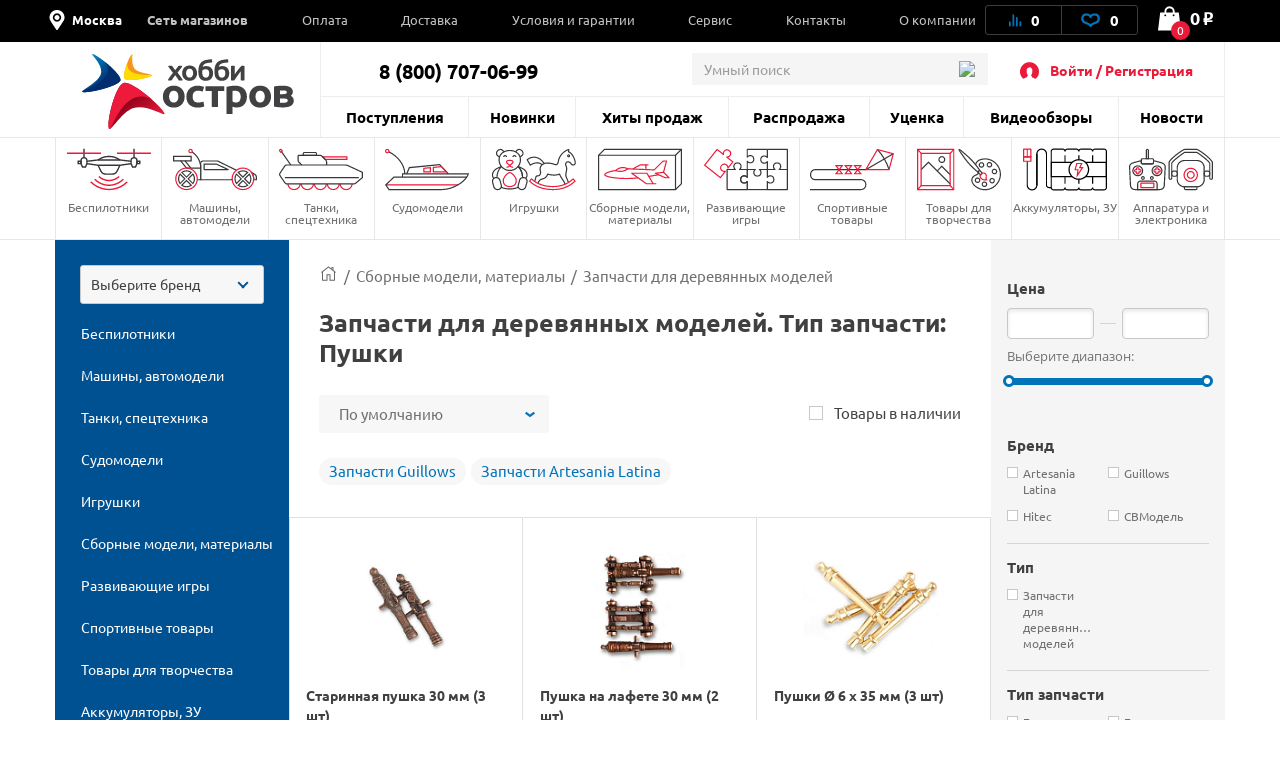

--- FILE ---
content_type: text/html; charset=UTF-8
request_url: https://hobbyostrov.ru/sbornye-modeli-instrument/zapchasti-dlya-derevyannykh-modeley/zapchasti-dlya-derevyannykh-modeley-pushki/
body_size: 79275
content:
<!DOCTYPE html>
<html lang="ru">
<head>
    <meta charset="utf-8">
    <title>Запчасти для деревянных моделей. Тип запчасти: Пушки</title>

    <link rel="preload" href="/local/templates/hobbyostrov/fonts/ALSRubl/ALSRubl.woff" as="font" crossorigin="anonymous">
    <link rel="preload" href="/local/templates/hobbyostrov/fonts/ubuntu/ubuntu-bold.woff2" as="font" crossorigin="anonymous">
    <link rel="preload" href="/local/templates/hobbyostrov/fonts/ubuntu/ubuntu.woff2" as="font" crossorigin="anonymous">

    <link rel="shortcut icon" type="image/x-icon" href="/favicon.ico">
    <link rel="apple-touch-icon-precomposed" sizes="57x57" href="/local/templates/hobbyostrov/images/favicon/apple-touch-icon-57x57.png" />
    <link rel="apple-touch-icon-precomposed" sizes="114x114" href="/local/templates/hobbyostrov/images/favicon/apple-touch-icon-114x114.png" />
    <link rel="apple-touch-icon-precomposed" sizes="72x72" href="/local/templates/hobbyostrov/images/favicon/apple-touch-icon-72x72.png" />
    <link rel="apple-touch-icon-precomposed" sizes="144x144" href="/local/templates/hobbyostrov/images/favicon/apple-touch-icon-144x144.png" />
    <link rel="apple-touch-icon-precomposed" sizes="60x60" href="/local/templates/hobbyostrov/images/favicon/apple-touch-icon-60x60.png" />
    <link rel="apple-touch-icon-precomposed" sizes="120x120" href="/local/templates/hobbyostrov/images/favicon/apple-touch-icon-120x120.png" />
    <link rel="apple-touch-icon-precomposed" sizes="76x76" href="/local/templates/hobbyostrov/images/favicon/apple-touch-icon-76x76.png" />
    <link rel="apple-touch-icon-precomposed" sizes="152x152" href="/local/templates/hobbyostrov/images/favicon/apple-touch-icon-152x152.png" />
    <link rel="icon" type="image/png" href="/local/templates/hobbyostrov/images/favicon/favicon-196x196.png" sizes="196x196" />
    <link rel="icon" type="image/png" href="/local/templates/hobbyostrov/images/favicon/favicon-96x96.png" sizes="96x96" />
    <link rel="icon" type="image/png" href="/local/templates/hobbyostrov/images/favicon/favicon-32x32.png" sizes="32x32" />
    <link rel="icon" type="image/png" href="/local/templates/hobbyostrov/images/favicon/favicon-16x16.png" sizes="16x16" />
    <link rel="icon" type="image/png" href="/local/templates/hobbyostrov/images/favicon/favicon-128.png" sizes="128x128" />
    <meta name="application-name" content="ХоббиОстров"/>
    <meta name="msapplication-TileColor" content="#FFFFFF" />
    <meta name="msapplication-TileImage" content="/local/templates/hobbyostrov/images/favicon/mstile-144x144.png" />
    <meta name="msapplication-square70x70logo" content="/local/templates/hobbyostrov/images/favicon/mstile-70x70.png" />
    <meta name="msapplication-square150x150logo" content="/local/templates/hobbyostrov/images/favicon/mstile-150x150.png" />
    <meta name="msapplication-wide310x150logo" content="/local/templates/hobbyostrov/images/favicon/mstile-310x150.png" />
    <meta name="msapplication-square310x310logo" content="/local/templates/hobbyostrov/images/favicon/mstile-310x310.png" />

    <meta name="viewport" content="width=device-width">
            <link rel="canonical" href="https://hobbyostrov.ru/sbornye-modeli-instrument/zapchasti-dlya-derevyannykh-modeley/zapchasti-dlya-derevyannykh-modeley-pushki/">
            
    <meta name="yandex-verification" content="6ffd8bdf2bd6ef81">
    <meta name="yandex-verification" content="ec071d7201864678" />
    <meta name='wmail-verification' content='e349ad40aac353812e1ccc13960cd77f'>

           
    <meta http-equiv="Content-Type" content="text/html; charset=UTF-8" />
<meta name="robots" content="index, follow" />
<meta name="keywords" content="Запчасти для деревянных моделей Тип запчасти Пушки" />
<meta name="description" content="Цены на Запчасти для деревянных моделей. Тип запчасти: Пушки. В наличии на складе в Москве. Другие радиоуправляемые игрушки в интернет магазине Hobbyostrov.ru." />
<script type="text/javascript" data-skip-moving="true">(function(w, d, n) {var cl = "bx-core";var ht = d.documentElement;var htc = ht ? ht.className : undefined;if (htc === undefined || htc.indexOf(cl) !== -1){return;}var ua = n.userAgent;if (/(iPad;)|(iPhone;)/i.test(ua)){cl += " bx-ios";}else if (/Windows/i.test(ua)){cl += ' bx-win';}else if (/Macintosh/i.test(ua)){cl += " bx-mac";}else if (/Linux/i.test(ua) && !/Android/i.test(ua)){cl += " bx-linux";}else if (/Android/i.test(ua)){cl += " bx-android";}cl += (/(ipad|iphone|android|mobile|touch)/i.test(ua) ? " bx-touch" : " bx-no-touch");cl += w.devicePixelRatio && w.devicePixelRatio >= 2? " bx-retina": " bx-no-retina";var ieVersion = -1;if (/AppleWebKit/.test(ua)){cl += " bx-chrome";}else if (/Opera/.test(ua)){cl += " bx-opera";}else if (/Firefox/.test(ua)){cl += " bx-firefox";}ht.className = htc ? htc + " " + cl : cl;})(window, document, navigator);</script>

<link href="/bitrix/js/intranet/intranet-common.css?175924565566709" type="text/css"  rel="stylesheet" />
<link href="/bitrix/js/ui/design-tokens/dist/ui.design-tokens.css?175924656524720" type="text/css"  rel="stylesheet" />
<link href="/bitrix/js/ui/fonts/opensans/ui.font.opensans.css?17592456082555" type="text/css"  rel="stylesheet" />
<link href="/bitrix/js/main/popup/dist/main.popup.bundle.css?175924668829861" type="text/css"  rel="stylesheet" />
<link href="/bitrix/css/main/themes/blue/style.css?1560954204386" type="text/css"  rel="stylesheet" />
<link href="/local/templates/hobbyostrov/components/bitrix/catalog.smart.filter/smart_filter_work/style.css?163413733819599" type="text/css"  rel="stylesheet" />
<link href="/local/templates/hobbyostrov/components/sotbit/seo.meta.tags/hobbyostrov/style.css?1656500618685" type="text/css"  rel="stylesheet" />
<link href="/local/templates/hobbyostrov/components/bitrix/system.pagenavigation/pagination/style.css?1634137339657" type="text/css"  rel="stylesheet" />
<link href="/local/templates/hobbyostrov/components/bitrix/catalog.item/item_info/style.css?1634137338128" type="text/css"  rel="stylesheet" />
<link href="/bitrix/components/bitrix/catalog.item/templates/.default/style.css?175924669425496" type="text/css"  rel="stylesheet" />
<link href="/local/templates/hobbyostrov/css/main.css?1726572325445439" type="text/css"  data-template-style="true"  rel="stylesheet" />
<link href="/local/templates/hobbyostrov/css/jquery-ui.css?163413733930380" type="text/css"  data-template-style="true"  rel="stylesheet" />
<link href="/local/templates/hobbyostrov/css/catalog.item.fix.css?16341373393510" type="text/css"  data-template-style="true"  rel="stylesheet" />
<link href="/local/templates/hobbyostrov/css/choices.css?17265723258000" type="text/css"  data-template-style="true"  rel="stylesheet" />
<link href="/local/templates/hobbyostrov/css/custom-styles.css?17265723253350" type="text/css"  data-template-style="true"  rel="stylesheet" />
<link href="/local/templates/hobbyostrov/css/common.css?172657232523142" type="text/css"  data-template-style="true"  rel="stylesheet" />
<link href="/local/templates/hobbyostrov/components/bitrix/menu/mb-menu/style.css?16425895974003" type="text/css"  data-template-style="true"  rel="stylesheet" />
<link href="/local/templates/hobbyostrov/js/overlayScrollbars/OverlayScrollbars.css?163413733922418" type="text/css"  data-template-style="true"  rel="stylesheet" />
<link href="/local/templates/hobbyostrov/components/bitrix/menu/top-menu-1/style.css?16341373391914" type="text/css"  data-template-style="true"  rel="stylesheet" />
<link href="/local/components/oscompany/search/templates/.default/style.css?15609541154532" type="text/css"  data-template-style="true"  rel="stylesheet" />
<link href="/local/templates/hobbyostrov/components/bitrix/menu/section_menu/style.css?16341373391268" type="text/css"  data-template-style="true"  rel="stylesheet" />
<link href="/local/components/richcode/catalogizator/templates/.default/style.css?1699522653119" type="text/css"  data-template-style="true"  rel="stylesheet" />
<link href="/local/templates/hobbyostrov/components/bitrix/menu/catalogizator/style.css?1634137339581" type="text/css"  data-template-style="true"  rel="stylesheet" />
<link href="/local/templates/hobbyostrov/components/bitrix/system.auth.form/hobbyostrov-auth/style.css?165545685692" type="text/css"  data-template-style="true"  rel="stylesheet" />
<link href="/local/components/oscompany/opt.register/templates/modal-reg/style.css?17265723254492" type="text/css"  data-template-style="true"  rel="stylesheet" />
<link href="/local/templates/hobbyostrov/components/richcode/eshop.socnet.links/hobbyostrov-soclinks/style.css?16554568561172" type="text/css"  data-template-style="true"  rel="stylesheet" />
<link href="/local/templates/hobbyostrov/styles.css?172657232553860" type="text/css"  data-template-style="true"  rel="stylesheet" />
<link href="/local/templates/hobbyostrov/template_styles.css?172657232523259" type="text/css"  data-template-style="true"  rel="stylesheet" />






<meta property="ya:interaction" content="XML_FORM" />
<meta property="ya:interaction:url" content="https://hobbyostrov.ru/sbornye-modeli-instrument/zapchasti-dlya-derevyannykh-modeley/filter/tip_zapchasti-is-пушки/apply/?mode=xml" />
<!-- dev2fun module opengraph -->
<meta property="og:title" content="Запчасти для деревянных моделей. Тип запчасти: Пушки">
<meta property="og:description" content="Цены на Запчасти для деревянных моделей. Тип запчасти: Пушки. В наличии на складе в Москве. Другие радиоуправляемые игрушки в интернет магазине Hobbyostrov.ru.">
<meta property="og:url" content="https://hobbyostrov.ru/sbornye-modeli-instrument/zapchasti-dlya-derevyannykh-modeley/filter/tip_zapchasti-is-пушки/apply/">
<meta property="og:type" content="website">
<meta property="og:site_name" content="Хобби Остров">
<meta property="og:image" content="https://hobbyostrov.ru/upload/iblock/266/zcfborc4i5qz0w1b159xzle5jytuq78e/starinnaya_pushka_30_mm_3_sht.jpg">
<!-- /dev2fun module opengraph -->

    
    <!-- стили и скрипты для мобильного приложения -->
    <link href="https://cdn.goodsites.ru/app/hobbyostrov/styles.css" type="text/css"  data-template-style="true"  rel="stylesheet" />
    <script data-skip-moving="true" type="text/javascript"  src="https://cdn.goodsites.ru/app/hobbyostrov/scripts.js"></script>

        <!-- Global site tag (gtag.js) - Google Analytics -->
		</head>
<body class="order-accept-page" id="top">

<div id="panel"></div>
<div class="popup-overlay"></div>

<div class="mb-menu">
	<div class="mb-menu-head">
		<a href="#" class="mb-menu-close js-mb-menu-close"></a>
		<div class="mb-city-select">
            <!-- <img class="loc_img_header" src="/local/templates/hobbyostrov/images/svg/loc.svg" height="30px" width="30px"> -->
            <div class='loc_img_header'>
              <svg width="30" height="30" viewBox="0 0 30 30" xmlns="http://www.w3.org/2000/svg">
              <path d="M15 0C8.74805 0 3.75 4.99805 3.75 11.25C3.75 13.4121 4.39453 15.082 5.51367 16.7754L13.8164 29.373C14.0684 29.7539 14.502 30 15 30C15.498 30 15.9375 29.748 16.1836 29.373L24.4863 16.7754C25.6055 15.082 26.25 13.4121 26.25 11.25C26.25 4.99805 21.252 0 15 0ZM15 17.4961C11.5488 17.4961 8.74805 14.6953 8.74805 11.2383C8.74805 7.78125 11.5488 4.98047 15 4.98047C18.4512 4.98047 21.252 7.78125 21.252 11.2383C21.252 14.6953 18.4512 17.4961 15 17.4961ZM15 7.5C12.9258 7.5 11.25 9.17578 11.25 11.25C11.25 13.3242 12.9258 15 15 15C17.0742 15 18.75 13.3242 18.75 11.25C18.75 9.17578 17.0742 7.5 15 7.5V7.5Z"/>
              </svg>
            </div>
            <a class="cityName" href="#popup_loc">Москва</a>
        </div>
	</div>
    <div class="mb-menu-auth">
                    <a href="#" class="js-call-popup js-call-popup-mb-menu" data-href="#authorization-popup" data-tab="0">Войти / Регистрация</a>
            </div>
	<ul class="mb-menu__list">
						<li>
			<a href="/contacts/" class="f-bold"><span>Сеть магазинов</span></a>
						<span class="mb-menu__open-sub-menu"><svg viewBox="0 0 9.04 5.01" id="caret" xmlns="http://www.w3.org/2000/svg" fill="#000"><g id="ayShape_3" data-name="Shape 3" class="aycls-1"><path class="aycls-2" d="M7.86 0L4.52 2.53 1.18 0 0 1.59l4.52 3.42 4.52-3.42L7.86 0z" id="ayShape_3-2" data-name="Shape 3"></path></g></svg></span>
			<ul class="mb-menu__sub-menu">
								<li><a href="/contacts/tk-kosmos/">СПб, ТРК "Космос"</a></li>
								<li><a href="/contacts/office-sklad/">Москва, Офис-склад</a></li>
							</ul>
					</li>
			</ul>
    <div class="mb-menu__list-wrap">
        <ul class="mb-menu__list">
			                            <li><a href="/news/"><span>Новости</span></a></li>
                            <li><a href="/last-admissions/"><span>Поступления</span></a></li>
                            <li><a href="/new-products/"><span>Новинки</span></a></li>
                            <li><a href="/bestsellers/"><span>Хиты продаж</span></a></li>
                            <li><a href="/rasprodazha/"><span>Распродажа</span></a></li>
                            <li><a href="/utsenka/"><span>Уценка</span></a></li>
                            <li><a href="/news/video/"><span>Видеообзоры</span></a></li>
                            <li><a href="/payment/"><span>Оплата</span></a></li>
                            <li><a href="/delivery/"><span>Доставка</span></a></li>
                            <li><a href="/terms/"><span>Условия и гарантии</span></a></li>
                            <li><a href="/service/"><span>Сервис</span></a></li>
                            <li><a href="/contacts/"><span>Контакты</span></a></li>
                            <li><a href="/about/"><span>О компании</span></a></li>
                    </ul>
    </div>
    <div class="mb-menu-phone-wrap">
        <a href="tel:88007070699" class="mb-menu-phone">
            <span>8 (800) 707-06-99</span>
            <span>интернет-магазин</span>
        </a>
    </div>
</div>

<div class="mb-menu">
	<div class="mb-menu-head">
		<a href="#" class="mb-menu-close js-mb-menu-close"></a>
		<div class="mb-city-select">
            <!-- <img class="loc_img_header" src="/local/templates/hobbyostrov/images/svg/loc.svg" height="30px" width="30px"> -->
            <div class='loc_img_header'>
              <svg width="30" height="30" viewBox="0 0 30 30" xmlns="http://www.w3.org/2000/svg">
              <path d="M15 0C8.74805 0 3.75 4.99805 3.75 11.25C3.75 13.4121 4.39453 15.082 5.51367 16.7754L13.8164 29.373C14.0684 29.7539 14.502 30 15 30C15.498 30 15.9375 29.748 16.1836 29.373L24.4863 16.7754C25.6055 15.082 26.25 13.4121 26.25 11.25C26.25 4.99805 21.252 0 15 0ZM15 17.4961C11.5488 17.4961 8.74805 14.6953 8.74805 11.2383C8.74805 7.78125 11.5488 4.98047 15 4.98047C18.4512 4.98047 21.252 7.78125 21.252 11.2383C21.252 14.6953 18.4512 17.4961 15 17.4961ZM15 7.5C12.9258 7.5 11.25 9.17578 11.25 11.25C11.25 13.3242 12.9258 15 15 15C17.0742 15 18.75 13.3242 18.75 11.25C18.75 9.17578 17.0742 7.5 15 7.5V7.5Z"/>
              </svg>
            </div>
            <a class="cityName" href="#popup_loc">Москва</a>
        </div>
	</div>
    <div class="mb-menu-auth">
                    <a href="#" class="js-call-popup js-call-popup-mb-menu" data-href="#authorization-popup" data-tab="0">Войти / Регистрация</a>
            </div>
	<ul class="mb-menu__list">
						<li>
			<a href="/contacts/" class="f-bold"><span>Сеть магазинов</span></a>
						<span class="mb-menu__open-sub-menu"><svg viewBox="0 0 9.04 5.01" id="caret" xmlns="http://www.w3.org/2000/svg" fill="#000"><g id="ayShape_3" data-name="Shape 3" class="aycls-1"><path class="aycls-2" d="M7.86 0L4.52 2.53 1.18 0 0 1.59l4.52 3.42 4.52-3.42L7.86 0z" id="ayShape_3-2" data-name="Shape 3"></path></g></svg></span>
			<ul class="mb-menu__sub-menu">
								<li><a href="/contacts/tk-kosmos/">СПб, ТРК "Космос"</a></li>
								<li><a href="/contacts/office-sklad/">Москва, Офис-склад</a></li>
							</ul>
					</li>
			</ul>
    <div class="mb-menu__list-wrap">
        <ul class="mb-menu__list">
			                            <li><a href="/news/"><span>Новости</span></a></li>
                            <li><a href="/last-admissions/"><span>Поступления</span></a></li>
                            <li><a href="/new-products/"><span>Новинки</span></a></li>
                            <li><a href="/bestsellers/"><span>Хиты продаж</span></a></li>
                            <li><a href="/rasprodazha/"><span>Распродажа</span></a></li>
                            <li><a href="/utsenka/"><span>Уценка</span></a></li>
                            <li><a href="/news/video/"><span>Видеообзоры</span></a></li>
                            <li><a href="/payment/"><span>Оплата</span></a></li>
                            <li><a href="/delivery/"><span>Доставка</span></a></li>
                            <li><a href="/terms/"><span>Условия и гарантии</span></a></li>
                            <li><a href="/service/"><span>Сервис</span></a></li>
                            <li><a href="/contacts/"><span>Контакты</span></a></li>
                            <li><a href="/about/"><span>О компании</span></a></li>
                    </ul>
    </div>
    <div class="mb-menu-phone-wrap">
        <a href="tel:88007070699" class="mb-menu-phone">
            <span>8 (800) 707-06-99</span>
            <span>Отдел продаж</span>
        </a>
    </div>
</div>
<div class="mb-menu-overlay"></div>
<header class="header header--catalog">
    <div class="header__top hed">
        <div class="container">

            <div class="header__wrapper">
                <div class="header__top-left">
                    <span class="header__top-close js-close-mob-nav"></span>

                    <div class="header__city-select">

                        <!-- <img class="loc_img_header" src="/local/templates/hobbyostrov/images/svg/loc.svg" height="30px" width="30px"> -->
                        <div class="loc_img_header">
                            <svg width="30" height="30" viewBox="0 0 30 30" xmlns="http://www.w3.org/2000/svg">
                                <path d="M15 0C8.74805 0 3.75 4.99805 3.75 11.25C3.75 13.4121 4.39453 15.082 5.51367 16.7754L13.8164 29.373C14.0684 29.7539 14.502 30 15 30C15.498 30 15.9375 29.748 16.1836 29.373L24.4863 16.7754C25.6055 15.082 26.25 13.4121 26.25 11.25C26.25 4.99805 21.252 0 15 0ZM15 17.4961C11.5488 17.4961 8.74805 14.6953 8.74805 11.2383C8.74805 7.78125 11.5488 4.98047 15 4.98047C18.4512 4.98047 21.252 7.78125 21.252 11.2383C21.252 14.6953 18.4512 17.4961 15 17.4961ZM15 7.5C12.9258 7.5 11.25 9.17578 11.25 11.25C11.25 13.3242 12.9258 15 15 15C17.0742 15 18.75 13.3242 18.75 11.25C18.75 9.17578 17.0742 7.5 15 7.5V7.5Z"/>
                            </svg>
                        </div>

                        <a class="cityName" href="#popup_loc">Москва</a>
                    </div>
                        <ul class="header__top-list">
	                                        <li class="header__top-list-item">
                    <a href="/contacts/" class="header__top-list-link">Сеть магазинов</a>
                                        <span class="mb-sub-menu">
                        <svg viewBox="0 0 9.04 5.01" xmlns="http://www.w3.org/2000/svg" fill="#000"><g  data-name="Shape 3" class="aycls-1"><path class="aycls-2" d="M7.86 0L4.52 2.53 1.18 0 0 1.59l4.52 3.42 4.52-3.42L7.86 0z" data-name="Shape 3"></path></g></svg>
                    </span>
                    <ul class="main-sub-menu">
                                            <li><a href="/contacts/tk-kosmos/">СПб, ТРК "Космос"</a></li>
                                            <li><a href="/contacts/office-sklad/">Москва, Офис-склад</a></li>
                                        </ul>
                                    </li>
                                                <li class="header__top-list-item">
                    <a href="/payment/" class="header__top-list-link">Оплата</a>
                                    </li>
                                                <li class="header__top-list-item">
                    <a href="/delivery/" class="header__top-list-link">Доставка</a>
                                    </li>
                                                <li class="header__top-list-item">
                    <a href="/terms/" class="header__top-list-link">Условия и гарантии</a>
                                    </li>
                                                <li class="header__top-list-item">
                    <a href="/service/" class="header__top-list-link">Сервис</a>
                                    </li>
                                                <li class="header__top-list-item">
                    <a href="/contacts/" class="header__top-list-link">Контакты</a>
                                    </li>
                                                <li class="header__top-list-item">
                    <a href="/about/" class="header__top-list-link">О компании</a>
                                    </li>
                        </ul>
                </div>

                <div class="header__top-right">
                    <div class="header__actions">

                        
<a id="compareList9J9wbd" href="/compare/" class="header__actions-item header__actions-item--compare" aria-label="Ссылка на сравнение товаров.">

    <!--'start_frame_cache_compareList9J9wbd'-->        <img src="/local/templates/hobbyostrov/images/icons/Artboard-26-copy.svg" class="header__actions-icon icon-diagram" alt="Иконка диаграмы">
        <span id="compare_count">0</span>

    <!--'end_frame_cache_compareList9J9wbd'--></a>




                        
<a id="favorite_count" href="/favorite/" class="header__actions-item" aria-label="Ссылка на любимые товары.">
    <svg id="Artboard-27" class="header__actions-icon icon-heart" data-name="Layer 1" viewBox="0 0 19 14" xmlns="http://www.w3.org/2000/svg"><defs><style>.accls-1{fill:none;stroke-linecap:round;stroke-linejoin:round;stroke-width:2px}</style></defs><path class="accls-1" d="M9.53 12.25c1.58-2.37 2.37-1.58 5.52-3.16S17.42 2 13.48 2 9.53 4.37 9.53 4.37 9.53 2 5.59 2 .86 7.52 4 9.1s4 .79 5.53 3.15z"/></svg>
    <span id="fav_count_id" class="header__actions-counter">
        <!--'start_frame_cache_Kf7eRG'-->        0        <!--'end_frame_cache_Kf7eRG'-->    </span>
    </a>

                    </div>

                    <div id="js-basket-fix" style="display: inline-block;">
                        
    <a
            id="bx_basketFKauiI"
            href="/cart/"            class="header__shop-cart"
			aria-label="Ссылка на корзину."
    >
        <span class="header__shop-cart-icon js-cart-icon">
    <img src="/local/templates/hobbyostrov/images/icons/shop-cart.svg" class="header__shop-cart-icon-img icon-shop-cart" alt="Иконка корзины">
    <img src="/local/templates/hobbyostrov/images/icons/shop-cart2.svg" class="header__shop-cart-icon-img header__shop-cart-icon-img--mobile icon-shop-cart" alt="Иконка корзины">
                        <span class="header__shop-cart-counter js-cart-counter">
                0            </span>
            </span>

    <span class="header__shop-cart-sum">
                    0<span class="rub">o</span>            </span>
    </a>

                    </div>
                </div>
            </div>
        </div>
    </div>

    <div class="container">
        <div class="header__center">
            <div class="header__mob-btn js-mb-menu">
                <span class="line"></span>
                <span class="line"></span>
                <span class="line"></span>
            </div>
            <a href="/" class="header__logo" aria-label="На главную">
                                <img src="/local/templates/hobbyostrov/images/logo-hobby.svg" class="header__logo-icon-hobby icon-logo-sm" alt="Логотип ХоббиОстров">
            </a>
            <a href="#show_menu" rel="nofollow" class="header__catalog-mob-btn js-header-cat-btn">
                <img src="/local/templates/hobbyostrov/images/icons/list.svg" class="icon-list">
            </a>
            <div class="header__center-top">
                <div class="header__contacts">
                    <span class="header__contacts-phones">8 (800) 707-06-99</span>                </div>
                                
<div class="header__search js-search">
    <div class="header__search-inner">
        <form action="/search/">
            <input name="q" value="" autocomplete="off" class="header__search-input input autocomplete" placeholder="Умный поиск">
            <button class="btn btn-blue header__search-btn" name="s">
                <img src="/local/templates/hobbyostrov/images/icons/search-01.svg" class="header__search-icon" alt="Иконка поиска">
                найти
            </button>
            <span class="header__search-close js-search-close"></span>
        </form>
    </div>
</div>                <a href="#" class="header__search-mob-btn js-search-open-btn" aria-label="Поиск по сайту">
                    <img src="/local/templates/hobbyostrov/images/icons/search-01-black.svg" class="icon-search" alt="Иконка поиска">
                </a>
                <div class="header__autorization">
                    <img src="/local/templates/hobbyostrov/images/icons/user-2.svg" class="header__autorization-icon" alt="Иконка профиля">
                    <!--'start_frame_cache_1SzjVe'-->    <a href="#" class="header__autorization-link js-call-popup" data-href="#authorization-popup" data-tab="0">Войти / Регистрация</a>
<!--'end_frame_cache_1SzjVe'-->                </div>
            </div>
            <div class="header__center-bottom">
                
    <ul class="header__nav-list">

                    <li class="header__nav-list-item"><a href="/last-admissions/" class="header__nav-list-link">Поступления</a></li>

                    <li class="header__nav-list-item"><a href="/new-products/" class="header__nav-list-link">Новинки</a></li>

                    <li class="header__nav-list-item"><a href="/bestsellers/" class="header__nav-list-link">Хиты продаж</a></li>

                    <li class="header__nav-list-item"><a href="/rasprodazha/" class="header__nav-list-link">Распродажа</a></li>

                    <li class="header__nav-list-item"><a href="/utsenka/" class="header__nav-list-link">Уценка</a></li>

                    <li class="header__nav-list-item"><a href="/news/video/" class="header__nav-list-link">Видеообзоры</a></li>

                    <li class="header__nav-list-item"><a href="/news/" class="header__nav-list-link">Новости</a></li>

        
    </ul>
                <ul class="header__mobile-actions mobile-visible">
                    <li class="header__mobile-actions-item">
                        <a href="/personal-page/" class="header__mobile-actions-link">Личный кабинет</a>
                    </li>
                </ul>
            </div>
        </div>
    </div>

    <nav class="nav">
        <div class="container">
            

    <ul class="nav__list js-header-nav-list">
                    <li class="nav__list-item">
                <a href="/bespilotniki/" class="nav__link">
                    <span
                            class="nav__icon"
                            style="background-image: url(/local/templates/hobbyostrov/components/bitrix/menu/section_menu/images/nav--copter.svg);
                               background-size: contain;
                               background-repeat: no-repeat;
                               background-position: center; margin: 0 auto; width:80%;">
                        <svg class="icon-copter" style="display: none;">
                            <use xlink:href="#nav--copter"></use>
                        </svg>
                    </span>
                    Беспилотники                </a>
                                    <ul class="main-nav__sub-menu">
                                                    <li><a href="/bespilotniki/kvadrokoptery/">Квадрокоптеры</a></li>
                                                    <li><a href="/bespilotniki/vertolety/">Вертолеты</a></li>
                                                    <li><a href="/bespilotniki/samolety/">Самолеты</a></li>
                                                    <li><a href="/bespilotniki/zapchasti-dlya-kvadrokopterov/">Запчасти для квадрокоптеров</a></li>
                                                    <li><a href="/bespilotniki/zapchasti-dlya-vertoletov/">Запчасти для вертолетов</a></li>
                                                    <li><a href="/bespilotniki/zapchasti-dlya-samoletov/">Запчасти для самолетов</a></li>
                                            </ul>
                            </li>
                    <li class="nav__list-item">
                <a href="/mashiny-avtomodeli/" class="nav__link">
                    <span
                            class="nav__icon"
                            style="background-image: url(/local/templates/hobbyostrov/components/bitrix/menu/section_menu/images/nav--cars.svg);
                               background-size: contain;
                               background-repeat: no-repeat;
                               background-position: center; margin: 0 auto; width:80%;">
                        <svg class="icon-cars" style="display: none;">
                            <use xlink:href="#nav--cars"></use>
                        </svg>
                    </span>
                    Машины, автомодели                </a>
                                    <ul class="main-nav__sub-menu">
                                                    <li><a href="/mashiny-avtomodeli/avtomodeli/">Автомодели</a></li>
                                                    <li><a href="/mashiny-avtomodeli/zapchasti-dlya-avtomodeley/">Запчасти для автомоделей</a></li>
                                                    <li><a href="/mashiny-avtomodeli/sumki-chekhly-dlya-avtomodeley/">Сумки, чехлы для автомоделей</a></li>
                                            </ul>
                            </li>
                    <li class="nav__list-item">
                <a href="/tanki-spetstekhnika/" class="nav__link">
                    <span
                            class="nav__icon"
                            style="background-image: url(/local/templates/hobbyostrov/components/bitrix/menu/section_menu/images/nav--tank.svg);
                               background-size: contain;
                               background-repeat: no-repeat;
                               background-position: center; margin: 0 auto; width:80%;">
                        <svg class="icon-tank" style="display: none;">
                            <use xlink:href="#nav--tank"></use>
                        </svg>
                    </span>
                    Танки, спецтехника                </a>
                                    <ul class="main-nav__sub-menu">
                                                    <li><a href="/tanki-spetstekhnika/radioupravlyaemye-tanki/">Радиоуправляемые танки</a></li>
                                                    <li><a href="/tanki-spetstekhnika/zapchasti-dlya-tankov/">Запчасти для танков</a></li>
                                                    <li><a href="/tanki-spetstekhnika/tanki-igrushki/">Танки игрушки</a></li>
                                                    <li><a href="/tanki-spetstekhnika/stroitelnaya-i-spetstekhnika/">Строительная и спецтехника</a></li>
                                            </ul>
                            </li>
                    <li class="nav__list-item">
                <a href="/sudomodeli/" class="nav__link">
                    <span
                            class="nav__icon"
                            style="background-image: url(/local/templates/hobbyostrov/components/bitrix/menu/section_menu/images/nav--boat.svg);
                               background-size: contain;
                               background-repeat: no-repeat;
                               background-position: center; margin: 0 auto; width:80%;">
                        <svg class="icon-boat" style="display: none;">
                            <use xlink:href="#nav--boat"></use>
                        </svg>
                    </span>
                    Судомодели                </a>
                                    <ul class="main-nav__sub-menu">
                                                    <li><a href="/sudomodeli/radioupravlyaemye-katera/">Радиоуправляемые катера</a></li>
                                                    <li><a href="/sudomodeli/zapchasti-dlya-katerov/">Запчасти для катеров</a></li>
                                            </ul>
                            </li>
                    <li class="nav__list-item">
                <a href="/igrushki/" class="nav__link">
                    <span
                            class="nav__icon"
                            style="background-image: url(/local/templates/hobbyostrov/components/bitrix/menu/section_menu/images/nav--robot.svg);
                               background-size: contain;
                               background-repeat: no-repeat;
                               background-position: center; margin: 0 auto; width:80%;">
                        <svg class="icon-robot" style="display: none;">
                            <use xlink:href="#nav--robot"></use>
                        </svg>
                    </span>
                    Игрушки                </a>
                                    <ul class="main-nav__sub-menu">
                                                    <li><a href="/igrushki/masshtabnye-modeli/">Масштабные модели</a></li>
                                                    <li><a href="/igrushki/kollektsionnye-figurki/">Коллекционные фигурки</a></li>
                                                    <li><a href="/igrushki/roboty-zhivotnye/">Роботы, животные</a></li>
                                                    <li><a href="/igrushki/detskoe-oruzhie/">Детское оружие</a></li>
                                                    <li><a href="/igrushki/transformery/">Трансформеры</a></li>
                                                    <li><a href="/igrushki/avtotreki-zheleznye-dorogi/">Автотреки, железные дороги</a></li>
                                                    <li><a href="/igrushki/igrovye-nabory/">Игровые наборы</a></li>
                                                    <li><a href="/igrushki/mashinki-perevertyshi/">Машинки-перевертыши</a></li>
                                                    <li><a href="/igrushki/inertsionnye-mashinki/">Инерционные машинки</a></li>
                                                    <li><a href="/igrushki/radioupravlyaemye-mashinki/">Радиоуправляемые машинки</a></li>
                                                    <li><a href="/igrushki/litsenzionnye-mashiny/">Лицензионные машины</a></li>
                                                    <li><a href="/igrushki/lazertag-oruzhie/">Лазертаг оружие</a></li>
                                                    <li><a href="/igrushki/breloki/">Брелоки</a></li>
                                                    <li><a href="/igrushki/kukly/">Куклы</a></li>
                                                    <li><a href="/igrushki/igrushki-dlya-malyshey/">Игрушки для малышей</a></li>
                                            </ul>
                            </li>
                    <li class="nav__list-item">
                <a href="/sbornye-modeli-instrument/" class="nav__link">
                    <span
                            class="nav__icon"
                            style="background-image: url(/local/templates/hobbyostrov/components/bitrix/menu/section_menu/images/nav--prefabricated.svg);
                               background-size: contain;
                               background-repeat: no-repeat;
                               background-position: center; margin: 0 auto; width:80%;">
                        <svg class="icon-prefabricated" style="display: none;">
                            <use xlink:href="#nav--prefabricated"></use>
                        </svg>
                    </span>
                    Сборные модели, материалы                </a>
                                    <ul class="main-nav__sub-menu">
                                                    <li><a href="/sbornye-modeli-instrument/modeli-iz-plastika/">Модели из пластика</a></li>
                                                    <li><a href="/sbornye-modeli-instrument/aerografy-i-kompressory/">Аэрографы и компрессоры</a></li>
                                                    <li><a href="/sbornye-modeli-instrument/klei-khimiya/">Клеи, химия</a></li>
                                                    <li><a href="/sbornye-modeli-instrument/materialy/">Материалы</a></li>
                                                    <li><a href="/sbornye-modeli-instrument/derevyannye-modeli/">Деревянные модели</a></li>
                                                    <li class="active"><a href="/sbornye-modeli-instrument/zapchasti-dlya-derevyannykh-modeley/">Запчасти для деревянных моделей</a></li>
                                                    <li><a href="/sbornye-modeli-instrument/instrument/">Инструмент</a></li>
                                                    <li><a href="/sbornye-modeli-instrument/bumazhnye-modeli/">Бумажные модели</a></li>
                                                    <li><a href="/sbornye-modeli-instrument/sobrannye-modeli/">Собранные модели</a></li>
                                            </ul>
                            </li>
                    <li class="nav__list-item">
                <a href="/razvivayuschie-igry/" class="nav__link">
                    <span
                            class="nav__icon"
                            style="background-image: url(/local/templates/hobbyostrov/components/bitrix/menu/section_menu/images/nav--airplane.svg);
                               background-size: contain;
                               background-repeat: no-repeat;
                               background-position: center; margin: 0 auto; width:80%;">
                        <svg class="icon-airplane" style="display: none;">
                            <use xlink:href="#nav--airplane"></use>
                        </svg>
                    </span>
                    Развивающие игры                </a>
                                    <ul class="main-nav__sub-menu">
                                                    <li><a href="/razvivayuschie-igry/konstruktory-sovmestimye-s-lego-technic/">Конструкторы совместимые с Lego Technic</a></li>
                                                    <li><a href="/razvivayuschie-igry/konstruktory-serii-duplos/">Конструкторы совместимые с Lego Duplo</a></li>
                                                    <li><a href="/razvivayuschie-igry/konstruktory-elektronnye/">Конструкторы электронные</a></li>
                                                    <li><a href="/razvivayuschie-igry/konstruktory-gravitrax/">Конструкторы GraviTrax</a></li>
                                                    <li><a href="/razvivayuschie-igry/konstruktory-derevyannye/">Конструкторы деревянные</a></li>
                                                    <li><a href="/razvivayuschie-igry/konstruktory-metallicheskie/">Конструкторы металлические</a></li>
                                                    <li><a href="/razvivayuschie-igry/magnitnye-konstruktory/">Конструкторы магнитные</a></li>
                                                    <li><a href="/razvivayuschie-igry/konstruktory-spacerail/">Конструкторы Spacerail</a></li>
                                                    <li><a href="/razvivayuschie-igry/pazly/">Пазлы</a></li>
                                                    <li><a href="/razvivayuschie-igry/3d-pazly/">3D пазлы</a></li>
                                                    <li><a href="/razvivayuschie-igry/nastolnye-igry/">Настольные игры</a></li>
                                            </ul>
                            </li>
                    <li class="nav__list-item">
                <a href="/sportivnye-tovary/" class="nav__link">
                    <span
                            class="nav__icon"
                            style="background-image: url(/local/templates/hobbyostrov/components/bitrix/menu/section_menu/images/nav--collectors.svg);
                               background-size: contain;
                               background-repeat: no-repeat;
                               background-position: center; margin: 0 auto; width:80%;">
                        <svg class="icon-collectors" style="display: none;">
                            <use xlink:href="#nav--collectors"></use>
                        </svg>
                    </span>
                    Спортивные товары                </a>
                                    <ul class="main-nav__sub-menu">
                                                    <li><a href="/sportivnye-tovary/vozdushnye-zmei/">Воздушные змеи</a></li>
                                                    <li><a href="/sportivnye-tovary/samokaty/">Самокаты</a></li>
                                                    <li><a href="/sportivnye-tovary/vodnyy-sport/">Водный спорт</a></li>
                                            </ul>
                            </li>
                    <li class="nav__list-item">
                <a href="/tovary-dlya-tvorchestva/" class="nav__link">
                    <span
                            class="nav__icon"
                            style="background-image: url(/local/templates/hobbyostrov/components/bitrix/menu/section_menu/images/nav--tools.svg);
                               background-size: contain;
                               background-repeat: no-repeat;
                               background-position: center; margin: 0 auto; width:80%;">
                        <svg class="icon-tools" style="display: none;">
                            <use xlink:href="#nav--tools"></use>
                        </svg>
                    </span>
                    Товары для творчества                </a>
                                    <ul class="main-nav__sub-menu">
                                                    <li><a href="/tovary-dlya-tvorchestva/kartiny-po-nomeram/">Картины по номерам</a></li>
                                                    <li><a href="/tovary-dlya-tvorchestva/almaznaya-mozaika/">Алмазная мозаика</a></li>
                                                    <li><a href="/tovary-dlya-tvorchestva/nabory-yunogo-khudozhnika/">Наборы юного художника</a></li>
                                                    <li><a href="/tovary-dlya-tvorchestva/nabory-dlya-lepki/">Наборы для лепки</a></li>
                                                    <li><a href="/tovary-dlya-tvorchestva/marketri/">Маркетри</a></li>
                                                    <li><a href="/tovary-dlya-tvorchestva/3d-ruchki/">3D ручки</a></li>
                                            </ul>
                            </li>
                    <li class="nav__list-item">
                <a href="/akkumulyatory-zaryadnye-ustroystva/" class="nav__link">
                    <span
                            class="nav__icon"
                            style="background-image: url(/local/templates/hobbyostrov/components/bitrix/menu/section_menu/images/nav--accumulator.svg);
                               background-size: contain;
                               background-repeat: no-repeat;
                               background-position: center; margin: 0 auto; width:80%;">
                        <svg class="icon-accumulator" style="display: none;">
                            <use xlink:href="#nav--accumulator"></use>
                        </svg>
                    </span>
                    Аккумуляторы, ЗУ                </a>
                                    <ul class="main-nav__sub-menu">
                                                    <li><a href="/akkumulyatory-zaryadnye-ustroystva/zaryadnye-ustroystva/">Зарядные устройства</a></li>
                                                    <li><a href="/akkumulyatory-zaryadnye-ustroystva/akkumulyatory/">Аккумуляторы</a></li>
                                                    <li><a href="/akkumulyatory-zaryadnye-ustroystva/batareyki/">Батарейки</a></li>
                                            </ul>
                            </li>
                    <li class="nav__list-item">
                <a href="/apparatura-elektronika/" class="nav__link">
                    <span
                            class="nav__icon"
                            style="background-image: url(/local/templates/hobbyostrov/components/bitrix/menu/section_menu/images/nav--electronic.svg);
                               background-size: contain;
                               background-repeat: no-repeat;
                               background-position: center; margin: 0 auto; width:80%;">
                        <svg class="icon-electronic" style="display: none;">
                            <use xlink:href="#nav--electronic"></use>
                        </svg>
                    </span>
                    Аппаратура и электроника                </a>
                                    <ul class="main-nav__sub-menu">
                                                    <li><a href="/apparatura-elektronika/motory-regulyatory/">Моторы, регуляторы</a></li>
                                                    <li><a href="/apparatura-elektronika/servomashinki/">Сервомашинки</a></li>
                                                    <li><a href="/apparatura-elektronika/peredatchiki-priyemniki/">Передатчики, приёмники</a></li>
                                                    <li><a href="/apparatura-elektronika/aksessuary-svet-zvuk/">Аксессуары, свет, звук</a></li>
                                                    <li><a href="/apparatura-elektronika/provoda-udliniteli-razemy/">Провода, удлинители, разъемы</a></li>
                                                    <li><a href="/apparatura-elektronika/kamery-fpv/">Камеры, FPV</a></li>
                                            </ul>
                            </li>
            </ul>

                            
<div class="header__sidebar-wrapper" id="rc_catalogizator">
		<div class="header__sidebar-overlay"></div>
    <div id="catalogizator_container" class="header__sidebar js-head-side-menu">
		<!-- Добавляет шапку для выхода из меню.Начало. -->
		<div class="header__sidebar-close">
			<button class="header__sidebar-close-button" type="button">
				Закрыть меню
			</button>
		</div>
		<!-- Добавляет шапку для выхода из меню.Конец. -->
        
    <div class="header__sidebar-select">
        <div class="custom-select">
            <select id="select-search_parts_select0ge7h8jvvk" class="white custom-select__select select-search_parts_select0ge7h8jvvk" data-selected="">
                <option value="default_value">Выберите бренд</option>
                                                        <option value="1TOY">1TOY</option>
                                                                            <option value="3D-X">3D-X</option>
                                                                            <option value="3M">3M</option>
                                                                            <option value="3Racing">3Racing</option>
                                                                            <option value="ABC">ABC</option>
                                                                            <option value="Aber">Aber</option>
                                                                            <option value="Academy">Academy</option>
                                                                            <option value="ACE">ACE</option>
                                                                            <option value="AEE">AEE</option>
                                                                            <option value="Agama">Agama</option>
                                                                            <option value="AIR LOISIRS">AIR LOISIRS</option>
                                                                            <option value="AirFix">AirFix</option>
                                                                            <option value="AKA Racing">AKA Racing</option>
                                                                            <option value="AKAH">AKAH</option>
                                                                            <option value="AKAI">AKAI</option>
                                                                            <option value="Alatoys">Alatoys</option>
                                                                            <option value="Align">Align</option>
                                                                            <option value="Amass">Amass</option>
                                                                            <option value="Amimon">Amimon</option>
                                                                            <option value="Amodel">Amodel</option>
                                                                            <option value="AMT">AMT</option>
                                                                            <option value="AMWELL">AMWELL</option>
                                                                            <option value="ANDERSON">ANDERSON</option>
                                                                            <option value="Aosenma">Aosenma</option>
                                                                            <option value="AOSHIMA">AOSHIMA</option>
                                                                            <option value="APC">APC</option>
                                                                            <option value="ApexHobby">ApexHobby</option>
                                                                            <option value="AquaCraft">AquaCraft</option>
                                                                            <option value="ARK Models">ARK Models</option>
                                                                            <option value="Arpro">Arpro</option>
                                                                            <option value="ARRMA">ARRMA</option>
                                                                            <option value="Arrowind">Arrowind</option>
                                                                            <option value="Art-Tech">Art-Tech</option>
                                                                            <option value="Artesania Latina">Artesania Latina</option>
                                                                            <option value="ASP">ASP</option>
                                                                            <option value="Associated">Associated</option>
                                                                            <option value="ATTOP TOYS">ATTOP TOYS</option>
                                                                            <option value="Aurora Hobby">Aurora Hobby</option>
                                                                            <option value="Autel">Autel</option>
                                                                            <option value="Autel Robotics">Autel Robotics</option>
                                                                            <option value="AUTODRIVE">AUTODRIVE</option>
                                                                            <option value="AutoFlier">AutoFlier</option>
                                                                            <option value="AUTOGRAND">AUTOGRAND</option>
                                                                            <option value="Autotime">Autotime</option>
                                                                            <option value="AUTree">AUTree</option>
                                                                            <option value="AVART ARHIVE">AVART ARHIVE</option>
                                                                            <option value="AVD Models">AVD Models</option>
                                                                            <option value="AWG">AWG</option>
                                                                            <option value="Axial">Axial</option>
                                                                            <option value="Balbi">Balbi</option>
                                                                            <option value="Bearing">Bearing</option>
                                                                            <option value="BeeMax">BeeMax</option>
                                                                            <option value="BeliModel">BeliModel</option>
                                                                            <option value="Benma">Benma</option>
                                                                            <option value="BEST FUN TOYS">BEST FUN TOYS</option>
                                                                            <option value="Bestlike">Bestlike</option>
                                                                            <option value="BETAFPV">BETAFPV</option>
                                                                            <option value="BKK">BKK</option>
                                                                            <option value="Black Magic">Black Magic</option>
                                                                            <option value="Blade">Blade</option>
                                                                            <option value="Blusea">Blusea</option>
                                                                            <option value="BN">BN</option>
                                                                            <option value="BOATMAN">BOATMAN</option>
                                                                            <option value="BONDIBON">BONDIBON</option>
                                                                            <option value="Boscam">Boscam</option>
                                                                            <option value="BRAINPOWER">BRAINPOWER</option>
                                                                            <option value="Branches">Branches</option>
                                                                            <option value="BRight Power">BRight Power</option>
                                                                            <option value="BSD Racing">BSD Racing</option>
                                                                            <option value="BSQ">BSQ</option>
                                                                            <option value="Bunchems">Bunchems</option>
                                                                            <option value="Byron">Byron</option>
                                                                            <option value="CaDA">CaDA</option>
                                                                            <option value="Camelion">Camelion</option>
                                                                            <option value="Carisma">Carisma</option>
                                                                            <option value="Carl Zeiss">Carl Zeiss</option>
                                                                            <option value="Carrera">Carrera</option>
                                                                            <option value="Carson">Carson</option>
                                                                            <option value="Castle Creations">Castle Creations</option>
                                                                            <option value="Centuryheli">Centuryheli</option>
                                                                            <option value="Chariots">Chariots</option>
                                                                            <option value="Cheerson">Cheerson</option>
                                                                            <option value="China model">China model</option>
                                                                            <option value="China Topwin">China Topwin</option>
                                                                            <option value="Clever CUBE">Clever CUBE</option>
                                                                            <option value="CML UK">CML UK</option>
                                                                            <option value="Cobi">Cobi</option>
                                                                            <option value="Colco">Colco</option>
                                                                            <option value="COMEAN">COMEAN</option>
                                                                            <option value="Corona">Corona</option>
                                                                            <option value="Crazon">Crazon</option>
                                                                            <option value="Create Toys">Create Toys</option>
                                                                            <option value="Cross Fire">Cross Fire</option>
                                                                            <option value="CS Toys">CS Toys</option>
                                                                            <option value="CTF">CTF</option>
                                                                            <option value="CubicFun">CubicFun</option>
                                                                            <option value="Cubika">Cubika</option>
                                                                            <option value="Cute Sunlight">Cute Sunlight</option>
                                                                            <option value="DalProp">DalProp</option>
                                                                            <option value="Dance Hero">Dance Hero</option>
                                                                            <option value="Danko Toys">Danko Toys</option>
                                                                            <option value="Deep RC">Deep RC</option>
                                                                            <option value="Dianzhe">Dianzhe</option>
                                                                            <option value="Die-cast">Die-cast</option>
                                                                            <option value="Dino World">Dino World</option>
                                                                            <option value="Dison">Dison</option>
                                                                            <option value="DJECO">DJECO</option>
                                                                            <option value="DJI">DJI</option>
                                                                            <option value="DL Engines">DL Engines</option>
                                                                            <option value="DLE">DLE</option>
                                                                            <option value="Doloni">Doloni</option>
                                                                            <option value="Dong Bang">Dong Bang</option>
                                                                            <option value="Dong Yang">Dong Yang</option>
                                                                            <option value="Double Eagle">Double Eagle</option>
                                                                            <option value="Double Horse">Double Horse</option>
                                                                            <option value="Dragon">Dragon</option>
                                                                            <option value="Dragon hobby">Dragon hobby</option>
                                                                            <option value="Dragon toys">Dragon toys</option>
                                                                            <option value="Dualsky">Dualsky</option>
                                                                            <option value="DUBRO">DUBRO</option>
                                                                            <option value="Duracell">Duracell</option>
                                                                            <option value="DW">DW</option>
                                                                            <option value="Dynam">Dynam</option>
                                                                            <option value="Dynamite">Dynamite</option>
                                                                            <option value="DYS">DYS</option>
                                                                            <option value="E-Flite">E-Flite</option>
                                                                            <option value="E-Max">E-Max</option>
                                                                            <option value="E-Sky">E-Sky</option>
                                                                            <option value="Eachine">Eachine</option>
                                                                            <option value="Eagle-i">Eagle-i</option>
                                                                            <option value="Easy Model">Easy Model</option>
                                                                            <option value="EasySky">EasySky</option>
                                                                            <option value="ECX">ECX</option>
                                                                            <option value="Eduard">Eduard</option>
                                                                            <option value="EFly Hobby">EFly Hobby</option>
                                                                            <option value="Emco">Emco</option>
                                                                            <option value="EMP">EMP</option>
                                                                            <option value="ENERGIZER">ENERGIZER</option>
                                                                            <option value="Enrichpower">Enrichpower</option>
                                                                            <option value="Espada">Espada</option>
                                                                            <option value="Estes">Estes</option>
                                                                            <option value="EV-Peak">EV-Peak</option>
                                                                            <option value="Evergreen">Evergreen</option>
                                                                            <option value="Evolution">Evolution</option>
                                                                            <option value="Evoplay">Evoplay</option>
                                                                            <option value="EXCEL">EXCEL</option>
                                                                            <option value="EXPAND">EXPAND</option>
                                                                            <option value="Extreme RC">Extreme RC</option>
                                                                            <option value="FACE MASK">FACE MASK</option>
                                                                            <option value="Factory team">Factory team</option>
                                                                            <option value="Fastrax">Fastrax</option>
                                                                            <option value="Fastrax RC">Fastrax RC</option>
                                                                            <option value="FatShark">FatShark</option>
                                                                            <option value="FCD">FCD</option>
                                                                            <option value="Feelworld">Feelworld</option>
                                                                            <option value="Feilun">Feilun</option>
                                                                            <option value="FEIYUE">FEIYUE</option>
                                                                            <option value="FeiyuTech">FeiyuTech</option>
                                                                            <option value="Fine Molds">Fine Molds</option>
                                                                            <option value="Firelap">Firelap</option>
                                                                            <option value="FIT">FIT</option>
                                                                            <option value="FLAGMAN">FLAGMAN</option>
                                                                            <option value="Flight Model">Flight Model</option>
                                                                            <option value="Flying Fairy">Flying Fairy</option>
                                                                            <option value="FlySky">FlySky</option>
                                                                            <option value="Flytec">Flytec</option>
                                                                            <option value="FlyTech">FlyTech</option>
                                                                            <option value="Flytrex">Flytrex</option>
                                                                            <option value="FlyZone">FlyZone</option>
                                                                            <option value="FMS">FMS</option>
                                                                            <option value="Fotorama">Fotorama</option>
                                                                            <option value="FPV System">FPV System</option>
                                                                            <option value="FPV-Factory">FPV-Factory</option>
                                                                            <option value="Friulmodel">Friulmodel</option>
                                                                            <option value="Frsky">Frsky</option>
                                                                            <option value="Fu Qi Model">Fu Qi Model</option>
                                                                            <option value="Fujimi">Fujimi</option>
                                                                            <option value="Fullymax">Fullymax</option>
                                                                            <option value="FUNNY">FUNNY</option>
                                                                            <option value="Fuse">Fuse</option>
                                                                            <option value="Futaba">Futaba</option>
                                                                            <option value="FWINYEA">FWINYEA</option>
                                                                            <option value="G.T.Power">G.T.Power</option>
                                                                            <option value="Gaui">Gaui</option>
                                                                            <option value="GD Moto">GD Moto</option>
                                                                            <option value="GensAce">GensAce</option>
                                                                            <option value="Giant Power">Giant Power</option>
                                                                            <option value="GK Racer">GK Racer</option>
                                                                            <option value="GLX">GLX</option>
                                                                            <option value="Gmade">Gmade</option>
                                                                            <option value="GOLD LIGHT TOYS">GOLD LIGHT TOYS</option>
                                                                            <option value="Golden Horizons">Golden Horizons</option>
                                                                            <option value="Goldwing">Goldwing</option>
                                                                            <option value="Goowell">Goowell</option>
                                                                            <option value="GoPro">GoPro</option>
                                                                            <option value="GP">GP</option>
                                                                            <option value="GPM">GPM</option>
                                                                            <option value="Graupner">Graupner</option>
                                                                            <option value="Great Planes">Great Planes</option>
                                                                            <option value="Great Wall Toys">Great Wall Toys</option>
                                                                            <option value="GRP">GRP</option>
                                                                            <option value="GS Racing">GS Racing</option>
                                                                            <option value="GuanLI">GuanLI</option>
                                                                            <option value="Guillows">Guillows</option>
                                                                            <option value="Gunze Sangyo">Gunze Sangyo</option>
                                                                            <option value="GWS">GWS</option>
                                                                            <option value="Hacker Model">Hacker Model</option>
                                                                            <option value="Hackmoto">Hackmoto</option>
                                                                            <option value="Hand Spinner">Hand Spinner</option>
                                                                            <option value="Hangar9">Hangar9</option>
                                                                            <option value="Hansa Model">Hansa Model</option>
                                                                            <option value="Haoye">Haoye</option>
                                                                            <option value="Happy Cow">Happy Cow</option>
                                                                            <option value="Happy Sun">Happy Sun</option>
                                                                            <option value="Hasbro">Hasbro</option>
                                                                            <option value="Hasegawa">Hasegawa</option>
                                                                            <option value="HasiKites">HasiKites</option>
                                                                            <option value="Hatchimals">Hatchimals</option>
                                                                            <option value="Hawk Lindberg">Hawk Lindberg</option>
                                                                            <option value="HB">HB</option>
                                                                            <option value="HB 666">HB 666</option>
                                                                            <option value="HC-Toys">HC-Toys</option>
                                                                            <option value="HD-Power">HD-Power</option>
                                                                            <option value="He Tai Toys">He Tai Toys</option>
                                                                            <option value="Heller">Heller</option>
                                                                            <option value="Heng Long">Heng Long</option>
                                                                            <option value="Heng Tai">Heng Tai</option>
                                                                            <option value="Hengjian">Hengjian</option>
                                                                            <option value="HengXiang">HengXiang</option>
                                                                            <option value="HEXBUG">HEXBUG</option>
                                                                            <option value="HG">HG</option>
                                                                            <option value="Himoto">Himoto</option>
                                                                            <option value="Hitec">Hitec</option>
                                                                            <option value="HJ Toys">HJ Toys</option>
                                                                            <option value="HL Toys">HL Toys</option>
                                                                            <option value="HoBao">HoBao</option>
                                                                            <option value="Hobbico">Hobbico</option>
                                                                            <option value="Hobby Shop">Hobby Shop</option>
                                                                            <option value="Hobby World">Hobby World</option>
                                                                            <option value="Hobby-Electroniks">Hobby-Electroniks</option>
                                                                            <option value="HobbyBoss">HobbyBoss</option>
                                                                            <option value="HobbyKing">HobbyKing</option>
                                                                            <option value="HobbyPro">HobbyPro</option>
                                                                            <option value="HobbyWing">HobbyWing</option>
                                                                            <option value="HobbyZone">HobbyZone</option>
                                                                            <option value="Horizon">Horizon</option>
                                                                            <option value="HOT CITY">HOT CITY</option>
                                                                            <option value="Hot Tab">Hot Tab</option>
                                                                            <option value="House Hold">House Hold</option>
                                                                            <option value="HPI">HPI</option>
                                                                            <option value="HQ RC Model">HQ RC Model</option>
                                                                            <option value="HRB">HRB</option>
                                                                            <option value="HSP">HSP</option>
                                                                            <option value="Huan Qi">Huan Qi</option>
                                                                            <option value="HuangBo Toys">HuangBo Toys</option>
                                                                            <option value="Hubsan">Hubsan</option>
                                                                            <option value="HUI NA TOYS">HUI NA TOYS</option>
                                                                            <option value="Hui Quan">Hui Quan</option>
                                                                            <option value="HUNA">HUNA</option>
                                                                            <option value="HXT">HXT</option>
                                                                            <option value="Hyperion">Hyperion</option>
                                                                            <option value="Hyundai">Hyundai</option>
                                                                            <option value="I-Max">I-Max</option>
                                                                            <option value="I-Peak">I-Peak</option>
                                                                            <option value="ICM">ICM</option>
                                                                            <option value="Ideal">Ideal</option>
                                                                            <option value="Ikarus">Ikarus</option>
                                                                            <option value="IMAXRC">IMAXRC</option>
                                                                            <option value="ImexRC">ImexRC</option>
                                                                            <option value="ImmersionRC">ImmersionRC</option>
                                                                            <option value="Insane">Insane</option>
                                                                            <option value="Integy">Integy</option>
                                                                            <option value="Intellect">Intellect</option>
                                                                            <option value="Iron Track">Iron Track</option>
                                                                            <option value="iSDT">iSDT</option>
                                                                            <option value="Italeri">Italeri</option>
                                                                            <option value="ITELITE">ITELITE</option>
                                                                            <option value="JABO">JABO</option>
                                                                            <option value="Jada Toys">Jada Toys</option>
                                                                            <option value="JAKI">JAKI</option>
                                                                            <option value="JAS">JAS</option>
                                                                            <option value="Jconcepts">Jconcepts</option>
                                                                            <option value="Jets Promix">Jets Promix</option>
                                                                            <option value="Jia Qi">Jia Qi</option>
                                                                            <option value="Jiabaile">Jiabaile</option>
                                                                            <option value="Jin Xing Da">Jin Xing Da</option>
                                                                            <option value="JINGTUO">JINGTUO</option>
                                                                            <option value="Jingyitian">Jingyitian</option>
                                                                            <option value="JJRC">JJRC</option>
                                                                            <option value="JJToys">JJToys</option>
                                                                            <option value="JKA">JKA</option>
                                                                            <option value="Joy Toy">Joy Toy</option>
                                                                            <option value="Joysway">Joysway</option>
                                                                            <option value="JQ">JQ</option>
                                                                            <option value="JR">JR</option>
                                                                            <option value="JUNTENG">JUNTENG</option>
                                                                            <option value="JX Servo">JX Servo</option>
                                                                            <option value="JXD">JXD</option>
                                                                            <option value="JXF">JXF</option>
                                                                            <option value="K&B Dream Designs">K&B Dream Designs</option>
                                                                            <option value="KA CHENG QI">KA CHENG QI</option>
                                                                            <option value="Kaixuan">Kaixuan</option>
                                                                            <option value="Kalen">Kalen</option>
                                                                            <option value="KDW">KDW</option>
                                                                            <option value="Keye Toys">Keye Toys</option>
                                                                            <option value="KEYLY TOYS">KEYLY TOYS</option>
                                                                            <option value="Kids Hits">Kids Hits</option>
                                                                            <option value="Kids Tech">Kids Tech</option>
                                                                            <option value="King Tian">King Tian</option>
                                                                            <option value="Kingpower">Kingpower</option>
                                                                            <option value="Kinsmart">Kinsmart</option>
                                                                            <option value="KLX">KLX</option>
                                                                            <option value="Kodak">Kodak</option>
                                                                            <option value="KONIK">KONIK</option>
                                                                            <option value="Korobeyniki">Korobeyniki</option>
                                                                            <option value="Korody">Korody</option>
                                                                            <option value="KS">KS</option>
                                                                            <option value="Kyosho">Kyosho</option>
                                                                            <option value="Lanxiang">Lanxiang</option>
                                                                            <option value="Lanyu">Lanyu</option>
                                                                            <option value="Lawmate">Lawmate</option>
                                                                            <option value="Le Neng Toys">Le Neng Toys</option>
                                                                            <option value="Lead Honor">Lead Honor</option>
                                                                            <option value="LELIN">LELIN</option>
                                                                            <option value="Lemmo">Lemmo</option>
                                                                            <option value="LENENG TOYS">LENENG TOYS</option>
                                                                            <option value="Lepin">Lepin</option>
                                                                            <option value="Lindberg">Lindberg</option>
                                                                            <option value="LiuYi">LiuYi</option>
                                                                            <option value="Lixiang Toys">Lixiang Toys</option>
                                                                            <option value="LogicRC">LogicRC</option>
                                                                            <option value="Longjia">Longjia</option>
                                                                            <option value="Losi">Losi</option>
                                                                            <option value="Louise">Louise</option>
                                                                            <option value="LOZ">LOZ</option>
                                                                            <option value="LRP">LRP</option>
                                                                            <option value="Ls model">Ls model</option>
                                                                            <option value="Lyonaeec">Lyonaeec</option>
                                                                            <option value="M-Wood">M-Wood</option>
                                                                            <option value="MadMaxRC">MadMaxRC</option>
                                                                            <option value="Magellan">Magellan</option>
                                                                            <option value="Magic Tracks">Magic Tracks</option>
                                                                            <option value="Maisto">Maisto</option>
                                                                            <option value="Mamoli">Mamoli</option>
                                                                            <option value="Mantua">Mantua</option>
                                                                            <option value="ManWah">ManWah</option>
                                                                            <option value="Marcus">Marcus</option>
                                                                            <option value="Markus">Markus</option>
                                                                            <option value="MASAI MARA">MASAI MARA</option>
                                                                            <option value="Master Box">Master Box</option>
                                                                            <option value="MASTER KORABEL">MASTER KORABEL</option>
                                                                            <option value="Master Tools">Master Tools</option>
                                                                            <option value="Matek">Matek</option>
                                                                            <option value="Mattel">Mattel</option>
                                                                            <option value="Maverick">Maverick</option>
                                                                            <option value="MAXX">MAXX</option>
                                                                            <option value="MayTech">MayTech</option>
                                                                            <option value="MB">MB</option>
                                                                            <option value="MCD">MCD</option>
                                                                            <option value="Meccamo">Meccamo</option>
                                                                            <option value="Medial Pro">Medial Pro</option>
                                                                            <option value="Mehano">Mehano</option>
                                                                            <option value="Meiqibao">Meiqibao</option>
                                                                            <option value="Meng">Meng</option>
                                                                            <option value="MGA Entertainment">MGA Entertainment</option>
                                                                            <option value="Micar">Micar</option>
                                                                            <option value="MICROHELI">MICROHELI</option>
                                                                            <option value="MIG">MIG</option>
                                                                            <option value="Mikado">Mikado</option>
                                                                            <option value="Minamoto">Minamoto</option>
                                                                            <option value="Mini Car">Mini Car</option>
                                                                            <option value="MiniArt">MiniArt</option>
                                                                            <option value="Mirage Hobby">Mirage Hobby</option>
                                                                            <option value="Mirror-models">Mirror-models</option>
                                                                            <option value="MISTERCRAFT">MISTERCRAFT</option>
                                                                            <option value="Mitsubishi">Mitsubishi</option>
                                                                            <option value="MJX">MJX</option>
                                                                            <option value="MKB">MKB</option>
                                                                            <option value="MLD">MLD</option>
                                                                            <option value="MN MODEL">MN MODEL</option>
                                                                            <option value="Molly">Molly</option>
                                                                            <option value="Motormax">Motormax</option>
                                                                            <option value="Motul">Motul</option>
                                                                            <option value="Mould King">Mould King</option>
                                                                            <option value="MPC">MPC</option>
                                                                            <option value="MR.EPOXY PUTTY">MR.EPOXY PUTTY</option>
                                                                            <option value="MR.HOBBY">MR.HOBBY</option>
                                                                            <option value="MR.WEATHERING">MR.WEATHERING</option>
                                                                            <option value="MRM">MRM</option>
                                                                            <option value="MRRC">MRRC</option>
                                                                            <option value="MST">MST</option>
                                                                            <option value="MSZ">MSZ</option>
                                                                            <option value="MTS">MTS</option>
                                                                            <option value="Mugen">Mugen</option>
                                                                            <option value="Multiplex">Multiplex</option>
                                                                            <option value="Mumeisha">Mumeisha</option>
                                                                            <option value="MX">MX</option>
                                                                            <option value="MX Model">MX Model</option>
                                                                            <option value="Mxpression">Mxpression</option>
                                                                            <option value="Myriwell">Myriwell</option>
                                                                            <option value="MYX">MYX</option>
                                                                            <option value="MZ">MZ</option>
                                                                            <option value="Nanda">Nanda</option>
                                                                            <option value="NeebRC">NeebRC</option>
                                                                            <option value="New Impetus">New Impetus</option>
                                                                            <option value="Newqida">Newqida</option>
                                                                            <option value="NFD">NFD</option>
                                                                            <option value="NGK">NGK</option>
                                                                            <option value="NGY">NGY</option>
                                                                            <option value="NICI">NICI</option>
                                                                            <option value="Nikko">Nikko</option>
                                                                            <option value="Nine Eagles">Nine Eagles</option>
                                                                            <option value="Ninebot">Ninebot</option>
                                                                            <option value="Noch">Noch</option>
                                                                            <option value="Norvel">Norvel</option>
                                                                            <option value="NORWEL">NORWEL</option>
                                                                            <option value="Novak">Novak</option>
                                                                            <option value="NQD">NQD</option>
                                                                            <option value="nVision">nVision</option>
                                                                            <option value="O.S. Engines">O.S. Engines</option>
                                                                            <option value="OFNA">OFNA</option>
                                                                            <option value="OgoSport">OgoSport</option>
                                                                            <option value="OMG">OMG</option>
                                                                            <option value="Ooba">Ooba</option>
                                                                            <option value="Oonies">Oonies</option>
                                                                            <option value="Opale Paramodels">Opale Paramodels</option>
                                                                            <option value="ORACOVER">ORACOVER</option>
                                                                            <option value="Orange Toys">Orange Toys</option>
                                                                            <option value="OREGON">OREGON</option>
                                                                            <option value="OS Engines">OS Engines</option>
                                                                            <option value="OS MAX">OS MAX</option>
                                                                            <option value="Oubaoloon">Oubaoloon</option>
                                                                            <option value="Panda Puzzle">Panda Puzzle</option>
                                                                            <option value="PandaPuzzle">PandaPuzzle</option>
                                                                            <option value="ParkZone">ParkZone</option>
                                                                            <option value="Peak Racing">Peak Racing</option>
                                                                            <option value="PGYTECH">PGYTECH</option>
                                                                            <option value="Phoenix">Phoenix</option>
                                                                            <option value="Phoenix Model">Phoenix Model</option>
                                                                            <option value="Piko">Piko</option>
                                                                            <option value="Pilage">Pilage</option>
                                                                            <option value="Pilotage">Pilotage</option>
                                                                            <option value="Play Smart">Play Smart</option>
                                                                            <option value="PLAYMAT">PLAYMAT</option>
                                                                            <option value="PlaySmart">PlaySmart</option>
                                                                            <option value="PLEO">PLEO</option>
                                                                            <option value="Polymotors">Polymotors</option>
                                                                            <option value="Poopsie">Poopsie</option>
                                                                            <option value="POWER HD">POWER HD</option>
                                                                            <option value="PowerVolt">PowerVolt</option>
                                                                            <option value="Precision Aerobatics">Precision Aerobatics</option>
                                                                            <option value="Pro Line">Pro Line</option>
                                                                            <option value="Pro Tek">Pro Tek</option>
                                                                            <option value="Pro-Line">Pro-Line</option>
                                                                            <option value="ProBoat">ProBoat</option>
                                                                            <option value="Proline">Proline</option>
                                                                            <option value="Prolux">Prolux</option>
                                                                            <option value="Proskit">Proskit</option>
                                                                            <option value="PROTECH">PROTECH</option>
                                                                            <option value="PS Racing">PS Racing</option>
                                                                            <option value="Pulsar">Pulsar</option>
                                                                            <option value="Putty">Putty</option>
                                                                            <option value="QI JUN">QI JUN</option>
                                                                            <option value="Qihui">Qihui</option>
                                                                            <option value="Qingyi Toys">Qingyi Toys</option>
                                                                            <option value="Qixels">Qixels</option>
                                                                            <option value="Qmax">Qmax</option>
                                                                            <option value="Quantum">Quantum</option>
                                                                            <option value="Quanum">Quanum</option>
                                                                            <option value="Qun Yi">Qun Yi</option>
                                                                            <option value="R-Toys">R-Toys</option>
                                                                            <option value="R2hobbies">R2hobbies</option>
                                                                            <option value="RACER Model">RACER Model</option>
                                                                            <option value="Rastar">Rastar</option>
                                                                            <option value="Ravensburger">Ravensburger</option>
                                                                            <option value="RB">RB</option>
                                                                            <option value="RC 4WD">RC 4WD</option>
                                                                            <option value="RC NEON">RC NEON</option>
                                                                            <option value="RCG">RCG</option>
                                                                            <option value="RCM">RCM</option>
                                                                            <option value="Rcracer">Rcracer</option>
                                                                            <option value="RD Hobby">RD Hobby</option>
                                                                            <option value="Ready2Robot">Ready2Robot</option>
                                                                            <option value="RealFlight">RealFlight</option>
                                                                            <option value="Red Iron Models">Red Iron Models</option>
                                                                            <option value="REFLEX">REFLEX</option>
                                                                            <option value="Remo Hobby">Remo Hobby</option>
                                                                            <option value="Renda">Renda</option>
                                                                            <option value="Revell">Revell</option>
                                                                            <option value="Revoelectrix">Revoelectrix</option>
                                                                            <option value="Revolt">Revolt</option>
                                                                            <option value="Revolution">Revolution</option>
                                                                            <option value="Rexant">Rexant</option>
                                                                            <option value="RFDesign">RFDesign</option>
                                                                            <option value="RFI">RFI</option>
                                                                            <option value="Riccs">Riccs</option>
                                                                            <option value="Rich Energy">Rich Energy</option>
                                                                            <option value="Rich Family">Rich Family</option>
                                                                            <option value="Rich Model">Rich Model</option>
                                                                            <option value="RiverToys">RiverToys</option>
                                                                            <option value="RKH">RKH</option>
                                                                            <option value="Rmilec">Rmilec</option>
                                                                            <option value="Robinson Racing">Robinson Racing</option>
                                                                            <option value="Robocat">Robocat</option>
                                                                            <option value="Rocsky">Rocsky</option>
                                                                            <option value="RODEN">RODEN</option>
                                                                            <option value="Roubloff">Roubloff</option>
                                                                            <option value="RPM">RPM</option>
                                                                            <option value="Rui Cheng">Rui Cheng</option>
                                                                            <option value="Rui Chuang">Rui Chuang</option>
                                                                            <option value="Rui Feng">Rui Feng</option>
                                                                            <option value="Runcam">Runcam</option>
                                                                            <option value="RYEFIELD MODEL">RYEFIELD MODEL</option>
                                                                            <option value="S-Track">S-Track</option>
                                                                            <option value="Saito">Saito</option>
                                                                            <option value="Samewin">Samewin</option>
                                                                            <option value="Samsung">Samsung</option>
                                                                            <option value="San Huan">San Huan</option>
                                                                            <option value="SanDisk">SanDisk</option>
                                                                            <option value="Sanwa">Sanwa</option>
                                                                            <option value="SanYan">SanYan</option>
                                                                            <option value="Savox">Savox</option>
                                                                            <option value="SCHLEICH">SCHLEICH</option>
                                                                            <option value="Scorpion">Scorpion</option>
                                                                            <option value="SDL">SDL</option>
                                                                            <option value="SeaGull">SeaGull</option>
                                                                            <option value="Serpent">Serpent</option>
                                                                            <option value="SF Model">SF Model</option>
                                                                            <option value="SF Models">SF Models</option>
                                                                            <option value="SH">SH</option>
                                                                            <option value="Shantou Gepai">Shantou Gepai</option>
                                                                            <option value="Shipyard">Shipyard</option>
                                                                            <option value="SIKU">SIKU</option>
                                                                            <option value="Silverlit">Silverlit</option>
                                                                            <option value="SJ RC">SJ RC</option>
                                                                            <option value="SKIF">SKIF</option>
                                                                            <option value="Sky Blade">Sky Blade</option>
                                                                            <option value="Sky Flight">Sky Flight</option>
                                                                            <option value="Sky Rocket">Sky Rocket</option>
                                                                            <option value="Skya">Skya</option>
                                                                            <option value="Skyartec">Skyartec</option>
                                                                            <option value="SkylineRC">SkylineRC</option>
                                                                            <option value="SkyRC">SkyRC</option>
                                                                            <option value="Skyrocket">Skyrocket</option>
                                                                            <option value="Skyrtec">Skyrtec</option>
                                                                            <option value="SkyTech">SkyTech</option>
                                                                            <option value="Skywalker">Skywalker</option>
                                                                            <option value="Sluban">Sluban</option>
                                                                            <option value="SMART BUY">SMART BUY</option>
                                                                            <option value="Smartech">Smartech</option>
                                                                            <option value="Smer">Smer</option>
                                                                            <option value="Snap">Snap</option>
                                                                            <option value="Song Yang Toys">Song Yang Toys</option>
                                                                            <option value="South Front">South Front</option>
                                                                            <option value="Spacerail">Spacerail</option>
                                                                            <option value="Spard">Spard</option>
                                                                            <option value="Spartan">Spartan</option>
                                                                            <option value="SpartanRC">SpartanRC</option>
                                                                            <option value="Speed Passion">Speed Passion</option>
                                                                            <option value="Speed Storm">Speed Storm</option>
                                                                            <option value="Speedway Slide">Speedway Slide</option>
                                                                            <option value="Spektrum">Spektrum</option>
                                                                            <option value="Spider Pen">Spider Pen</option>
                                                                            <option value="Spin Master">Spin Master</option>
                                                                            <option value="SpringRC">SpringRC</option>
                                                                            <option value="Starmax">Starmax</option>
                                                                            <option value="StartRC">StartRC</option>
                                                                            <option value="Steel World">Steel World</option>
                                                                            <option value="Sun Huan">Sun Huan</option>
                                                                            <option value="SUNMIR TOYS">SUNMIR TOYS</option>
                                                                            <option value="Surprizamals">Surprizamals</option>
                                                                            <option value="Syma">Syma</option>
                                                                            <option value="Synhong">Synhong</option>
                                                                            <option value="SYRCAR">SYRCAR</option>
                                                                            <option value="T-motor">T-motor</option>
                                                                            <option value="Tactic">Tactic</option>
                                                                            <option value="Taigen">Taigen</option>
                                                                            <option value="Takom">Takom</option>
                                                                            <option value="Tamiya">Tamiya</option>
                                                                            <option value="Tarot">Tarot</option>
                                                                            <option value="TD">TD</option>
                                                                            <option value="Team Durango">Team Durango</option>
                                                                            <option value="Team Magic">Team Magic</option>
                                                                            <option value="Team Orion">Team Orion</option>
                                                                            <option value="Technell">Technell</option>
                                                                            <option value="TECHNOLOGY">TECHNOLOGY</option>
                                                                            <option value="Techone">Techone</option>
                                                                            <option value="TenRC">TenRC</option>
                                                                            <option value="The Offbits">The Offbits</option>
                                                                            <option value="THE PURPLE COW">THE PURPLE COW</option>
                                                                            <option value="Thunder Tiger">Thunder Tiger</option>
                                                                            <option value="TianSheng">TianSheng</option>
                                                                            <option value="Tiger motor">Tiger motor</option>
                                                                            <option value="TKKJ">TKKJ</option>
                                                                            <option value="TMF">TMF</option>
                                                                            <option value="Tomahawk">Tomahawk</option>
                                                                            <option value="Tongde">Tongde</option>
                                                                            <option value="Top Bright">Top Bright</option>
                                                                            <option value="Top Flight">Top Flight</option>
                                                                            <option value="Top Flite">Top Flite</option>
                                                                            <option value="Top RC">Top RC</option>
                                                                            <option value="Topfair">Topfair</option>
                                                                            <option value="Tornado">Tornado</option>
                                                                            <option value="Torro">Torro</option>
                                                                            <option value="Tovsto">Tovsto</option>
                                                                            <option value="TOWER PRO">TOWER PRO</option>
                                                                            <option value="TowerPro">TowerPro</option>
                                                                            <option value="Toysbase">Toysbase</option>
                                                                            <option value="TQTech">TQTech</option>
                                                                            <option value="Traxxas">Traxxas</option>
                                                                            <option value="Trumpeter">Trumpeter</option>
                                                                            <option value="Turnigy">Turnigy</option>
                                                                            <option value="UDI">UDI</option>
                                                                            <option value="UHU">UHU</option>
                                                                            <option value="Ultra Power">Ultra Power</option>
                                                                            <option value="UltraCote">UltraCote</option>
                                                                            <option value="UM">UM</option>
                                                                            <option value="Unicorn">Unicorn</option>
                                                                            <option value="UNID">UNID</option>
                                                                            <option value="VANT Battery">VANT Battery</option>
                                                                            <option value="Varta">Varta</option>
                                                                            <option value="Vaterra">Vaterra</option>
                                                                            <option value="VBPower">VBPower</option>
                                                                            <option value="Veter model">Veter model</option>
                                                                            <option value="VM Models">VM Models</option>
                                                                            <option value="Volantex RC">Volantex RC</option>
                                                                            <option value="VRX Racing">VRX Racing</option>
                                                                            <option value="VSTank">VSTank</option>
                                                                            <option value="Walkera">Walkera</option>
                                                                            <option value="Wangfeng">Wangfeng</option>
                                                                            <option value="Wei Jiang">Wei Jiang</option>
                                                                            <option value="Weishengda">Weishengda</option>
                                                                            <option value="WenYi">WenYi</option>
                                                                            <option value="Wfly">Wfly</option>
                                                                            <option value="Wilder">Wilder</option>
                                                                            <option value="Win Race">Win Race</option>
                                                                            <option value="Windsor">Windsor</option>
                                                                            <option value="WinModels">WinModels</option>
                                                                            <option value="WINYEA">WINYEA</option>
                                                                            <option value="WLToys">WLToys</option>
                                                                            <option value="Wolf">Wolf</option>
                                                                            <option value="Wolf Hobby">Wolf Hobby</option>
                                                                            <option value="WOOW TOYS">WOOW TOYS</option>
                                                                            <option value="World in Models">World in Models</option>
                                                                            <option value="World Models">World Models</option>
                                                                            <option value="World of Watersports">World of Watersports</option>
                                                                            <option value="WOW WEE">WOW WEE</option>
                                                                            <option value="WowWee">WowWee</option>
                                                                            <option value="WPL">WPL</option>
                                                                            <option value="Xenon">Xenon</option>
                                                                            <option value="Xiaomi">Xiaomi</option>
                                                                            <option value="Xing">Xing</option>
                                                                            <option value="Xingbao">Xingbao</option>
                                                                            <option value="Xiro">Xiro</option>
                                                                            <option value="XK Innovation">XK Innovation</option>
                                                                            <option value="XLG">XLG</option>
                                                                            <option value="XOAR">XOAR</option>
                                                                            <option value="XQ">XQ</option>
                                                                            <option value="XQ-Power">XQ-Power</option>
                                                                            <option value="XTAR">XTAR</option>
                                                                            <option value="Xtreme">Xtreme</option>
                                                                            <option value="Yeah Racing">Yeah Racing</option>
                                                                            <option value="Yearoo">Yearoo</option>
                                                                            <option value="YED">YED</option>
                                                                            <option value="Yike">Yike</option>
                                                                            <option value="Yinrun">Yinrun</option>
                                                                            <option value="Yokomo">Yokomo</option>
                                                                            <option value="Yong Hang">Yong Hang</option>
                                                                            <option value="YONGXIANG TOYS">YONGXIANG TOYS</option>
                                                                            <option value="YP Toys">YP Toys</option>
                                                                            <option value="Yu Tung">Yu Tung</option>
                                                                            <option value="Yulu">Yulu</option>
                                                                            <option value="Yundi">Yundi</option>
                                                                            <option value="ZAP">ZAP</option>
                                                                            <option value="ZC">ZC</option>
                                                                            <option value="Zecong Toys">Zecong Toys</option>
                                                                            <option value="Zeda Power">Zeda Power</option>
                                                                            <option value="Zeee Power">Zeee Power</option>
                                                                            <option value="Zegan">Zegan</option>
                                                                            <option value="Zenoah">Zenoah</option>
                                                                            <option value="ZEROTECH">ZEROTECH</option>
                                                                            <option value="ZF">ZF</option>
                                                                            <option value="Zhencheng">Zhencheng</option>
                                                                            <option value="ZhengGuang">ZhengGuang</option>
                                                                            <option value="Zhorya">Zhorya</option>
                                                                            <option value="ZILIPOO">ZILIPOO</option>
                                                                            <option value="ZING">ZING</option>
                                                                            <option value="ZQW">ZQW</option>
                                                                            <option value="ZTW">ZTW</option>
                                                                            <option value="ZX">ZX</option>
                                                                            <option value="Авикор">Авикор</option>
                                                                            <option value="АВТОГРАД">АВТОГРАД</option>
                                                                            <option value="АВТОПАНОРАМА">АВТОПАНОРАМА</option>
                                                                            <option value="АВТОПАРК">АВТОПАРК</option>
                                                                            <option value="Агат">Агат</option>
                                                                            <option value="Биплант">Биплант</option>
                                                                            <option value="Боевой арсенал">Боевой арсенал</option>
                                                                            <option value="Вихрь">Вихрь</option>
                                                                            <option value="Десятое Королевство">Десятое Королевство</option>
                                                                            <option value="ЕМР">ЕМР</option>
                                                                            <option value="Звезда">Звезда</option>
                                                                            <option value="ЗНАТОК">ЗНАТОК</option>
                                                                            <option value="Космос">Космос</option>
                                                                            <option value="КОТЕИН">КОТЕИН</option>
                                                                            <option value="МагМастер">МагМастер</option>
                                                                            <option value="Мастер Игрушек">Мастер Игрушек</option>
                                                                            <option value="масШтаб">масШтаб</option>
                                                                            <option value="Металл-Пласт">Металл-Пласт</option>
                                                                            <option value="Моделист">Моделист</option>
                                                                            <option value="Пламенный мотор">Пламенный мотор</option>
                                                                            <option value="Пластмастер">Пластмастер</option>
                                                                            <option value="Роботрек">Роботрек</option>
                                                                            <option value="Самоделкин">Самоделкин</option>
                                                                            <option value="СВМодель">СВМодель</option>
                                                                            <option value="Тара ПЭТ">Тара ПЭТ</option>
                                                                            <option value="Тепло вашего дома">Тепло вашего дома</option>
                                                                            <option value="ТЕХНОПАРК">ТЕХНОПАРК</option>
                                                                            <option value="Тимбергрупп">Тимбергрупп</option>
                                                                            <option value="Умная бумага">Умная бумага</option>
                                                                            <option value="Хобби для всех">Хобби для всех</option>
                                                                            <option value="Эврики">Эврики</option>
                                                </select>
        </div>
    </div>

        
	

    
    <ul class="header__sidebar-list">

        
            <li class="header__sidebar-list-item">
                <div class="header__sidebar-list-top">
                    <a href="/bespilotniki/" class="header__sidebar-link">Беспилотники</a>
                    <button class="header__sidebar-arrow" type="button" aria-label="Открыть подкатегории."></button>
                </div>

                
                    <div class="header-submenu js-submenu" data-group="catalogizator_submenu">

                                                    <div class="header-submenu__row">
                            
                                <div class="header-submenu__col">
                                    <span class="header-submenu__col-title cut-long-name">
                                        <a href="/bespilotniki/kvadrokoptery/">Квадрокоптеры</a>
                                    </span>

                                    
                                </div>

                        
                                <div class="header-submenu__col">
                                    <span class="header-submenu__col-title cut-long-name">
                                        <a href="/bespilotniki/vertolety/">Вертолеты</a>
                                    </span>

                                    
                                </div>

                        
                                <div class="header-submenu__col">
                                    <span class="header-submenu__col-title cut-long-name">
                                        <a href="/bespilotniki/samolety/">Самолеты</a>
                                    </span>

                                    
                                </div>

                                                    </div>
                                                        <div class="header-submenu__row">
                            
                                <div class="header-submenu__col">
                                    <span class="header-submenu__col-title cut-long-name">
                                        <a href="/bespilotniki/zapchasti-dlya-kvadrokopterov/">Запчасти для квадрокоптеров</a>
                                    </span>

                                    
                                </div>

                        
                                <div class="header-submenu__col">
                                    <span class="header-submenu__col-title cut-long-name">
                                        <a href="/bespilotniki/zapchasti-dlya-vertoletov/">Запчасти для вертолетов</a>
                                    </span>

                                    
                                </div>

                        
                                <div class="header-submenu__col">
                                    <span class="header-submenu__col-title cut-long-name">
                                        <a href="/bespilotniki/zapchasti-dlya-samoletov/">Запчасти для самолетов</a>
                                    </span>

                                    
                                </div>

                                                    </div>

                    </div>  

                
            </li>

        
            <li class="header__sidebar-list-item">
                <div class="header__sidebar-list-top">
                    <a href="/mashiny-avtomodeli/" class="header__sidebar-link">Машины, автомодели</a>
                    <button class="header__sidebar-arrow" type="button" aria-label="Открыть подкатегории."></button>
                </div>

                
                    <div class="header-submenu js-submenu" data-group="catalogizator_submenu">

                                                    <div class="header-submenu__row">
                            
                                <div class="header-submenu__col">
                                    <span class="header-submenu__col-title cut-long-name">
                                        <a href="/mashiny-avtomodeli/avtomodeli/">Автомодели</a>
                                    </span>

                                    
                                </div>

                        
                                <div class="header-submenu__col">
                                    <span class="header-submenu__col-title cut-long-name">
                                        <a href="/mashiny-avtomodeli/zapchasti-dlya-avtomodeley/">Запчасти для автомоделей</a>
                                    </span>

                                    
                                </div>

                        
                                <div class="header-submenu__col">
                                    <span class="header-submenu__col-title cut-long-name">
                                        <a href="/mashiny-avtomodeli/sumki-chekhly-dlya-avtomodeley/">Сумки, чехлы для автомоделей</a>
                                    </span>

                                    
                                </div>

                                                    </div>

                    </div>  

                
            </li>

        
            <li class="header__sidebar-list-item">
                <div class="header__sidebar-list-top">
                    <a href="/tanki-spetstekhnika/" class="header__sidebar-link">Танки, спецтехника</a>
                    <button class="header__sidebar-arrow" type="button" aria-label="Открыть подкатегории."></button>
                </div>

                
                    <div class="header-submenu js-submenu" data-group="catalogizator_submenu">

                                                    <div class="header-submenu__row">
                            
                                <div class="header-submenu__col">
                                    <span class="header-submenu__col-title cut-long-name">
                                        <a href="/tanki-spetstekhnika/radioupravlyaemye-tanki/">Радиоуправляемые танки</a>
                                    </span>

                                    
                                </div>

                        
                                <div class="header-submenu__col">
                                    <span class="header-submenu__col-title cut-long-name">
                                        <a href="/tanki-spetstekhnika/zapchasti-dlya-tankov/">Запчасти для танков</a>
                                    </span>

                                    
                                </div>

                        
                                <div class="header-submenu__col">
                                    <span class="header-submenu__col-title cut-long-name">
                                        <a href="/tanki-spetstekhnika/tanki-igrushki/">Танки игрушки</a>
                                    </span>

                                    
                                </div>

                                                    </div>
                                                        <div class="header-submenu__row">
                            
                                <div class="header-submenu__col">
                                    <span class="header-submenu__col-title cut-long-name">
                                        <a href="/tanki-spetstekhnika/stroitelnaya-i-spetstekhnika/">Строительная и спецтехника</a>
                                    </span>

                                    
                                </div>

                                                                            </div>

                    </div>  

                
            </li>

        
            <li class="header__sidebar-list-item">
                <div class="header__sidebar-list-top">
                    <a href="/sudomodeli/" class="header__sidebar-link">Судомодели</a>
                    <button class="header__sidebar-arrow" type="button" aria-label="Открыть подкатегории."></button>
                </div>

                
                    <div class="header-submenu js-submenu" data-group="catalogizator_submenu">

                                                    <div class="header-submenu__row">
                            
                                <div class="header-submenu__col">
                                    <span class="header-submenu__col-title cut-long-name">
                                        <a href="/sudomodeli/radioupravlyaemye-katera/">Радиоуправляемые катера</a>
                                    </span>

                                    
                                </div>

                        
                                <div class="header-submenu__col">
                                    <span class="header-submenu__col-title cut-long-name">
                                        <a href="/sudomodeli/zapchasti-dlya-katerov/">Запчасти для катеров</a>
                                    </span>

                                    
                                </div>

                                                                            </div>

                    </div>  

                
            </li>

        
            <li class="header__sidebar-list-item">
                <div class="header__sidebar-list-top">
                    <a href="/igrushki/" class="header__sidebar-link">Игрушки</a>
                    <button class="header__sidebar-arrow" type="button" aria-label="Открыть подкатегории."></button>
                </div>

                
                    <div class="header-submenu js-submenu" data-group="catalogizator_submenu">

                                                    <div class="header-submenu__row">
                            
                                <div class="header-submenu__col">
                                    <span class="header-submenu__col-title cut-long-name">
                                        <a href="/igrushki/masshtabnye-modeli/">Масштабные модели</a>
                                    </span>

                                    
                                </div>

                        
                                <div class="header-submenu__col">
                                    <span class="header-submenu__col-title cut-long-name">
                                        <a href="/igrushki/kollektsionnye-figurki/">Коллекционные фигурки</a>
                                    </span>

                                    
                                </div>

                        
                                <div class="header-submenu__col">
                                    <span class="header-submenu__col-title cut-long-name">
                                        <a href="/igrushki/roboty-zhivotnye/">Роботы, животные</a>
                                    </span>

                                    
                                </div>

                                                    </div>
                                                        <div class="header-submenu__row">
                            
                                <div class="header-submenu__col">
                                    <span class="header-submenu__col-title cut-long-name">
                                        <a href="/igrushki/detskoe-oruzhie/">Детское оружие</a>
                                    </span>

                                    
                                </div>

                        
                                <div class="header-submenu__col">
                                    <span class="header-submenu__col-title cut-long-name">
                                        <a href="/igrushki/transformery/">Трансформеры</a>
                                    </span>

                                    
                                </div>

                        
                                <div class="header-submenu__col">
                                    <span class="header-submenu__col-title cut-long-name">
                                        <a href="/igrushki/avtotreki-zheleznye-dorogi/">Автотреки, железные дороги</a>
                                    </span>

                                    
                                </div>

                                                    </div>
                                                        <div class="header-submenu__row">
                            
                                <div class="header-submenu__col">
                                    <span class="header-submenu__col-title cut-long-name">
                                        <a href="/igrushki/igrovye-nabory/">Игровые наборы</a>
                                    </span>

                                    
                                </div>

                        
                                <div class="header-submenu__col">
                                    <span class="header-submenu__col-title cut-long-name">
                                        <a href="/igrushki/mashinki-perevertyshi/">Машинки-перевертыши</a>
                                    </span>

                                    
                                </div>

                        
                                <div class="header-submenu__col">
                                    <span class="header-submenu__col-title cut-long-name">
                                        <a href="/igrushki/inertsionnye-mashinki/">Инерционные машинки</a>
                                    </span>

                                    
                                </div>

                                                    </div>
                                                        <div class="header-submenu__row">
                            
                                <div class="header-submenu__col">
                                    <span class="header-submenu__col-title cut-long-name">
                                        <a href="/igrushki/radioupravlyaemye-mashinki/">Радиоуправляемые машинки</a>
                                    </span>

                                    
                                </div>

                        
                                <div class="header-submenu__col">
                                    <span class="header-submenu__col-title cut-long-name">
                                        <a href="/igrushki/litsenzionnye-mashiny/">Лицензионные машины</a>
                                    </span>

                                    
                                </div>

                        
                                <div class="header-submenu__col">
                                    <span class="header-submenu__col-title cut-long-name">
                                        <a href="/igrushki/lazertag-oruzhie/">Лазертаг оружие</a>
                                    </span>

                                    
                                </div>

                                                    </div>
                                                        <div class="header-submenu__row">
                            
                                <div class="header-submenu__col">
                                    <span class="header-submenu__col-title cut-long-name">
                                        <a href="/igrushki/breloki/">Брелоки</a>
                                    </span>

                                    
                                </div>

                        
                                <div class="header-submenu__col">
                                    <span class="header-submenu__col-title cut-long-name">
                                        <a href="/igrushki/kukly/">Куклы</a>
                                    </span>

                                    
                                </div>

                        
                                <div class="header-submenu__col">
                                    <span class="header-submenu__col-title cut-long-name">
                                        <a href="/igrushki/igrushki-dlya-malyshey/">Игрушки для малышей</a>
                                    </span>

                                    
                                </div>

                                                    </div>

                    </div>  

                
            </li>

        
            <li class="header__sidebar-list-item">
                <div class="header__sidebar-list-top">
                    <a href="/sbornye-modeli-instrument/" class="header__sidebar-link">Сборные модели, материалы</a>
                    <button class="header__sidebar-arrow" type="button" aria-label="Открыть подкатегории."></button>
                </div>

                
                    <div class="header-submenu js-submenu" data-group="catalogizator_submenu">

                                                    <div class="header-submenu__row">
                            
                                <div class="header-submenu__col">
                                    <span class="header-submenu__col-title cut-long-name">
                                        <a href="/sbornye-modeli-instrument/modeli-iz-plastika/">Модели из пластика</a>
                                    </span>

                                    
                                </div>

                        
                                <div class="header-submenu__col">
                                    <span class="header-submenu__col-title cut-long-name">
                                        <a href="/sbornye-modeli-instrument/aerografy-i-kompressory/">Аэрографы и компрессоры</a>
                                    </span>

                                    
                                </div>

                        
                                <div class="header-submenu__col">
                                    <span class="header-submenu__col-title cut-long-name">
                                        <a href="/sbornye-modeli-instrument/klei-khimiya/">Клеи, химия</a>
                                    </span>

                                    
                                </div>

                                                    </div>
                                                        <div class="header-submenu__row">
                            
                                <div class="header-submenu__col">
                                    <span class="header-submenu__col-title cut-long-name">
                                        <a href="/sbornye-modeli-instrument/materialy/">Материалы</a>
                                    </span>

                                    
                                </div>

                        
                                <div class="header-submenu__col">
                                    <span class="header-submenu__col-title cut-long-name">
                                        <a href="/sbornye-modeli-instrument/derevyannye-modeli/">Деревянные модели</a>
                                    </span>

                                    
                                </div>

                        
                                <div class="header-submenu__col">
                                    <span class="header-submenu__col-title cut-long-name">
                                        <a href="/sbornye-modeli-instrument/zapchasti-dlya-derevyannykh-modeley/">Запчасти для деревянных моделей</a>
                                    </span>

                                    
                                </div>

                                                    </div>
                                                        <div class="header-submenu__row">
                            
                                <div class="header-submenu__col">
                                    <span class="header-submenu__col-title cut-long-name">
                                        <a href="/sbornye-modeli-instrument/instrument/">Инструмент</a>
                                    </span>

                                    
                                </div>

                        
                                <div class="header-submenu__col">
                                    <span class="header-submenu__col-title cut-long-name">
                                        <a href="/sbornye-modeli-instrument/bumazhnye-modeli/">Бумажные модели</a>
                                    </span>

                                    
                                </div>

                        
                                <div class="header-submenu__col">
                                    <span class="header-submenu__col-title cut-long-name">
                                        <a href="/sbornye-modeli-instrument/sobrannye-modeli/">Собранные модели</a>
                                    </span>

                                    
                                </div>

                                                    </div>

                    </div>  

                
            </li>

        
            <li class="header__sidebar-list-item">
                <div class="header__sidebar-list-top">
                    <a href="/razvivayuschie-igry/" class="header__sidebar-link">Развивающие игры</a>
                    <button class="header__sidebar-arrow" type="button" aria-label="Открыть подкатегории."></button>
                </div>

                
                    <div class="header-submenu js-submenu" data-group="catalogizator_submenu">

                                                    <div class="header-submenu__row">
                            
                                <div class="header-submenu__col">
                                    <span class="header-submenu__col-title cut-long-name">
                                        <a href="/razvivayuschie-igry/konstruktory-sovmestimye-s-lego-technic/">Конструкторы совместимые с Lego Technic</a>
                                    </span>

                                    
                                </div>

                        
                                <div class="header-submenu__col">
                                    <span class="header-submenu__col-title cut-long-name">
                                        <a href="/razvivayuschie-igry/konstruktory-serii-duplos/">Конструкторы совместимые с Lego Duplo</a>
                                    </span>

                                    
                                </div>

                        
                                <div class="header-submenu__col">
                                    <span class="header-submenu__col-title cut-long-name">
                                        <a href="/razvivayuschie-igry/konstruktory-elektronnye/">Конструкторы электронные</a>
                                    </span>

                                    
                                </div>

                                                    </div>
                                                        <div class="header-submenu__row">
                            
                                <div class="header-submenu__col">
                                    <span class="header-submenu__col-title cut-long-name">
                                        <a href="/razvivayuschie-igry/konstruktory-gravitrax/">Конструкторы GraviTrax</a>
                                    </span>

                                    
                                </div>

                        
                                <div class="header-submenu__col">
                                    <span class="header-submenu__col-title cut-long-name">
                                        <a href="/razvivayuschie-igry/konstruktory-derevyannye/">Конструкторы деревянные</a>
                                    </span>

                                    
                                </div>

                        
                                <div class="header-submenu__col">
                                    <span class="header-submenu__col-title cut-long-name">
                                        <a href="/razvivayuschie-igry/konstruktory-metallicheskie/">Конструкторы металлические</a>
                                    </span>

                                    
                                </div>

                                                    </div>
                                                        <div class="header-submenu__row">
                            
                                <div class="header-submenu__col">
                                    <span class="header-submenu__col-title cut-long-name">
                                        <a href="/razvivayuschie-igry/magnitnye-konstruktory/">Конструкторы магнитные</a>
                                    </span>

                                    
                                </div>

                        
                                <div class="header-submenu__col">
                                    <span class="header-submenu__col-title cut-long-name">
                                        <a href="/razvivayuschie-igry/konstruktory-spacerail/">Конструкторы Spacerail</a>
                                    </span>

                                    
                                </div>

                        
                                <div class="header-submenu__col">
                                    <span class="header-submenu__col-title cut-long-name">
                                        <a href="/razvivayuschie-igry/pazly/">Пазлы</a>
                                    </span>

                                    
                                </div>

                                                    </div>
                                                        <div class="header-submenu__row">
                            
                                <div class="header-submenu__col">
                                    <span class="header-submenu__col-title cut-long-name">
                                        <a href="/razvivayuschie-igry/3d-pazly/">3D пазлы</a>
                                    </span>

                                    
                                </div>

                        
                                <div class="header-submenu__col">
                                    <span class="header-submenu__col-title cut-long-name">
                                        <a href="/razvivayuschie-igry/nastolnye-igry/">Настольные игры</a>
                                    </span>

                                    
                                </div>

                                                                            </div>

                    </div>  

                
            </li>

        
            <li class="header__sidebar-list-item">
                <div class="header__sidebar-list-top">
                    <a href="/sportivnye-tovary/" class="header__sidebar-link">Спортивные товары</a>
                    <button class="header__sidebar-arrow" type="button" aria-label="Открыть подкатегории."></button>
                </div>

                
                    <div class="header-submenu js-submenu" data-group="catalogizator_submenu">

                                                    <div class="header-submenu__row">
                            
                                <div class="header-submenu__col">
                                    <span class="header-submenu__col-title cut-long-name">
                                        <a href="/sportivnye-tovary/vozdushnye-zmei/">Воздушные змеи</a>
                                    </span>

                                    
                                </div>

                        
                                <div class="header-submenu__col">
                                    <span class="header-submenu__col-title cut-long-name">
                                        <a href="/sportivnye-tovary/samokaty/">Самокаты</a>
                                    </span>

                                    
                                </div>

                        
                                <div class="header-submenu__col">
                                    <span class="header-submenu__col-title cut-long-name">
                                        <a href="/sportivnye-tovary/vodnyy-sport/">Водный спорт</a>
                                    </span>

                                    
                                </div>

                                                    </div>

                    </div>  

                
            </li>

        
            <li class="header__sidebar-list-item">
                <div class="header__sidebar-list-top">
                    <a href="/tovary-dlya-tvorchestva/" class="header__sidebar-link">Товары для творчества</a>
                    <button class="header__sidebar-arrow" type="button" aria-label="Открыть подкатегории."></button>
                </div>

                
                    <div class="header-submenu js-submenu" data-group="catalogizator_submenu">

                                                    <div class="header-submenu__row">
                            
                                <div class="header-submenu__col">
                                    <span class="header-submenu__col-title cut-long-name">
                                        <a href="/tovary-dlya-tvorchestva/kartiny-po-nomeram/">Картины по номерам</a>
                                    </span>

                                    
                                </div>

                        
                                <div class="header-submenu__col">
                                    <span class="header-submenu__col-title cut-long-name">
                                        <a href="/tovary-dlya-tvorchestva/almaznaya-mozaika/">Алмазная мозаика</a>
                                    </span>

                                    
                                </div>

                        
                                <div class="header-submenu__col">
                                    <span class="header-submenu__col-title cut-long-name">
                                        <a href="/tovary-dlya-tvorchestva/nabory-yunogo-khudozhnika/">Наборы юного художника</a>
                                    </span>

                                    
                                </div>

                                                    </div>
                                                        <div class="header-submenu__row">
                            
                                <div class="header-submenu__col">
                                    <span class="header-submenu__col-title cut-long-name">
                                        <a href="/tovary-dlya-tvorchestva/nabory-dlya-lepki/">Наборы для лепки</a>
                                    </span>

                                    
                                </div>

                        
                                <div class="header-submenu__col">
                                    <span class="header-submenu__col-title cut-long-name">
                                        <a href="/tovary-dlya-tvorchestva/marketri/">Маркетри</a>
                                    </span>

                                    
                                </div>

                        
                                <div class="header-submenu__col">
                                    <span class="header-submenu__col-title cut-long-name">
                                        <a href="/tovary-dlya-tvorchestva/3d-ruchki/">3D ручки</a>
                                    </span>

                                    
                                </div>

                                                    </div>

                    </div>  

                
            </li>

        
            <li class="header__sidebar-list-item">
                <div class="header__sidebar-list-top">
                    <a href="/akkumulyatory-zaryadnye-ustroystva/" class="header__sidebar-link">Аккумуляторы, ЗУ</a>
                    <button class="header__sidebar-arrow" type="button" aria-label="Открыть подкатегории."></button>
                </div>

                
                    <div class="header-submenu js-submenu" data-group="catalogizator_submenu">

                                                    <div class="header-submenu__row">
                            
                                <div class="header-submenu__col">
                                    <span class="header-submenu__col-title cut-long-name">
                                        <a href="/akkumulyatory-zaryadnye-ustroystva/zaryadnye-ustroystva/">Зарядные устройства</a>
                                    </span>

                                    
                                </div>

                        
                                <div class="header-submenu__col">
                                    <span class="header-submenu__col-title cut-long-name">
                                        <a href="/akkumulyatory-zaryadnye-ustroystva/akkumulyatory/">Аккумуляторы</a>
                                    </span>

                                    
                                </div>

                        
                                <div class="header-submenu__col">
                                    <span class="header-submenu__col-title cut-long-name">
                                        <a href="/akkumulyatory-zaryadnye-ustroystva/batareyki/">Батарейки</a>
                                    </span>

                                    
                                </div>

                                                    </div>

                    </div>  

                
            </li>

        
            <li class="header__sidebar-list-item">
                <div class="header__sidebar-list-top">
                    <a href="/apparatura-elektronika/" class="header__sidebar-link">Аппаратура и электроника</a>
                    <button class="header__sidebar-arrow" type="button" aria-label="Открыть подкатегории."></button>
                </div>

                
                    <div class="header-submenu js-submenu" data-group="catalogizator_submenu">

                                                    <div class="header-submenu__row">
                            
                                <div class="header-submenu__col">
                                    <span class="header-submenu__col-title cut-long-name">
                                        <a href="/apparatura-elektronika/motory-regulyatory/">Моторы, регуляторы</a>
                                    </span>

                                    
                                </div>

                        
                                <div class="header-submenu__col">
                                    <span class="header-submenu__col-title cut-long-name">
                                        <a href="/apparatura-elektronika/servomashinki/">Сервомашинки</a>
                                    </span>

                                    
                                </div>

                        
                                <div class="header-submenu__col">
                                    <span class="header-submenu__col-title cut-long-name">
                                        <a href="/apparatura-elektronika/peredatchiki-priyemniki/">Передатчики, приёмники</a>
                                    </span>

                                    
                                </div>

                                                    </div>
                                                        <div class="header-submenu__row">
                            
                                <div class="header-submenu__col">
                                    <span class="header-submenu__col-title cut-long-name">
                                        <a href="/apparatura-elektronika/aksessuary-svet-zvuk/">Аксессуары, свет, звук</a>
                                    </span>

                                    
                                </div>

                        
                                <div class="header-submenu__col">
                                    <span class="header-submenu__col-title cut-long-name">
                                        <a href="/apparatura-elektronika/provoda-udliniteli-razemy/">Провода, удлинители, разъемы</a>
                                    </span>

                                    
                                </div>

                        
                                <div class="header-submenu__col">
                                    <span class="header-submenu__col-title cut-long-name">
                                        <a href="/apparatura-elektronika/kamery-fpv/">Камеры, FPV</a>
                                    </span>

                                    
                                </div>

                                                    </div>

                    </div>  

                
            </li>

        
    </ul>

        <div id="catalogizator_footer" class="header__sidebar-bottom">

            
        </div>
    </div>
</div>
                    </div>
    </nav>
</header>

<div class="header-popup popup-stores" id="stores-popup">
    <a href="#" class=" header-popup__close js-popup-close"></a>
    <div class="header-popup__main">
        <img src="/local/templates/hobbyostrov/images/stores-popup.png" class="stores-popup__img">
        <img src="/local/templates/hobbyostrov/images/stores-popup320.png" class="stores-popup__img stores-popup__img_lo">
        <a href="javascript:void(0)" class="btn btn-orange btn-small js-popup-close">
            Закрыть
        </a>
    </div>
</div>

<div class="header-popup header-popup--s1 js-tab-container" id="oneclick-popup">
    <div class="header-popup__main header-popup__main--blue">
        <div class="header-popup__top">
            <a href="#" class="header-popup__close js-mob-popup-close js-popup-close"></a>
            <span class="popup__title">
                </span>
        </div>
        <form class="js-modal-oneclick" id="oneclick-form">
            <div class="header-popup__input-box">
                <input class="input input-md input-shadow validator__name" type="text" name="name" maxlength="50" value="" placeholder="Ваше имя" required>
            </div>
            <div class="header-popup__input-box">
                <input class="input input-md input-shadow email-mask validator__email" type="text" type="email" name="email" maxlength="255" value="" placeholder="Ваш email" required>
            </div>
            <div class="header-popup__input-box">
                <input class="input input-md input-shadow phone-mask validator__phone" type="tel" name="phone" placeholder="Телефон" required>
            </div>
            <div class="header-popup__input-box">
                <div id="captcha-container" class="smart-captcha"></div>
            </div>
            <button class="btn btn-orange-s1 btn-medium" type="submit" id="oneclick-popup-submit" disabled>Оформить заказ</button>
            <div class="header-popup__input-box header-popup__input-box--label">
                <input class="input input-md input-shadow" type="checkbox" name="agree" required checked>Отправляя сведения через электронную форму, Вы даете согласие на обработку, сбор, хранение и передачу третьим лицам представленной Вами информации на условиях <a href="/soglasie-opd/" target="_blank">Политики обработки персональных данных</a>.
            </div>
        </form>
        <div id="messageContainer"></div>
            </div>
</div>
<style>

        #oneclick-popup-submit {
            background-color: #4CAF50;
            color: white;
            padding: 10px 15px;
            border: none;
            border-radius: 4px;
            cursor: pointer;
            width: 100%;
        }
        #oneclick-popup-submit:disabled {
            background-color: #cccccc;
            cursor: not-allowed;
        }
        #oneclick-popup-submit:hover:not(:disabled) {
            background-color: #45a049;
        }
        .error {
            color: red;
            margin-top: 10px;
        }
        .success {
            color: green;
            margin-top: 10px;
        }
        .smart-captcha {
            margin: 20px 0;
        }
        .hidden {
            display: none;
        }
    </style>

<div class="header-popup header-popup--s1 js-tab-container" id="success_oneclick-popup">
    <div class="header-popup__main">
        <div class="header-popup__top">
            <a href="#" class="header-popup__close js-mob-popup-close js-popup-close"></a>
            <span class="popup__title">
                    Заказ в 1 клик успешно оформлен
                </span>
            <p>
                В ближайшее время с вами свяжется менеджер для уточнения деталей заказа.
            </p>
        </div>
    </div>
</div>

<div class="header-popup header-popup--s1 js-tab-container" id="failure_oneclick-popup">
    <div class="header-popup__main">
        <div class="header-popup__top">
            <a href="#" class="header-popup__close js-mob-popup-close js-popup-close"></a>
            <span class="popup__title">
                    Ошибка
                </span>
            <p>
                В ближайшее время с вами свяжется менеджер для уточнения деталей заказа.
            </p>
        </div>
    </div>
</div>

    <div class="header-popup header-popup--s1 js-tab-container" id="authorization-popup">
        <div class="header-popup__top">
            <a href="#" class="header-popup__close js-mob-popup-close js-popup-close"></a>
            <ul class="header-popup__tabs">
                <li id="auth" class="header-popup__tabs-item js-tab">
                    <a href="#" class="header-popup__tabs-link">Войти</a>
                </li>
                <li id="reg" class="header-popup__tabs-item js-tab">
                    <a href="#" class="header-popup__tabs-link">Зарегистрироваться</a>
                </li>
            </ul>
        </div>
        <div class="header-popup__main">
            <!-- Authorization -->
            <div class="header-popup__tab-content js-tab-content">
                

    <span id="auth_message"></span>
    <form name="system_auth_form6zOYVN" method="post" target="_top" action="/personal-page/">

        <input type="hidden" name="backurl" value="/personal-page/" />

        
        <input type="hidden" name="AUTH_FORM" value="Y" />
        <input type="hidden" name="TYPE" value="AUTH" />
        
        
        <div class="header-popup__input-box">
            <input type="text" name="USER_LOGIN" maxlength="50" value="" size="17" autocomplete="off" class="input input-md input-shadow" placeholder="Email..."/>
        </div>
        
        <div class="header-popup__input-box">
            <input type="password" name="USER_PASSWORD" maxlength="50" size="17" autocomplete="off" class="input input-md input-shadow" placeholder="Пароль..."/>
        </div>
        
                
        <div class="header-popup__input-box">
                            <label for="USER_REMEMBER_frm" title="Запомнить меня" class="header-popup__checkbox checkbox-color">
                    <input type="checkbox" id="USER_REMEMBER_frm" name="USER_REMEMBER" value="Y" />
                    <span>Запомнить меня</span>
                </label>
            			<a href="/password/restore/" class="header-popup__remind-link">Забыли пароль?</a>
                    </div>
                
        <button class="btn btn-blue-s1 btn-medium" name="Login" type="submit">Отправить</button>
        
            </form>

    
            </div>
            <!-- Registration -->
            <div class="header-popup__tab-content js-tab-content">
                
<div class="modal-reg">
    <div class="modal-reg__toptext">
        <p>Добро пожаловать<br>
        в клуб <b>Х</b>обби <b>О</b>стров<br>
        в клуб <b>ХО</b>роших людей!<br>
        вас ждут:<br>
        <b>ХО</b>рошие цены,<br>
        <b>ХО</b>рошие скидки,<br>
        бесплатная доставка от <b>ХО</b>!</p>
        <p><b>ХО</b>чешь это? - регистрируйся!</p>
    </div>
    <ul class="modal-reg__caption">
        <li>Юрид. лицо</li>
        <li class="active">Физ. лицо</li>
    </ul>
    <div class="modal-reg__content">
        <div class="modal-reg__item">
            <form class="js-modal-reg js-modal-reg-jur" vid="jur" id="addur-modal">
                <input type="hidden" value="addur" name="action">
                <div class="header-popup__input-box header-popup__input-box--req">
                    <input class="input input-md input-shadow" type="text" name="NAME" maxlength="50" value="" placeholder="Название организации" >
                </div>
                <div class="header-popup__input-box">
                    <input class="input input-md input-shadow" type="text" name="INN" maxlength="50" value="" placeholder="ИНН">
                </div>

                                <input type="hidden" name="CITY" value="">

                <div class="header-popup__input-box header-popup__input-box--req">
                    <input class="input input-md input-shadow" type="text" name="FIO" maxlength="50" value="" placeholder="Контактное лицо ФИО" >
                </div>
                <div class="header-popup__input-box header-popup__input-box--req">
                    <input class="input input-md input-shadow phone-mask validator__phone" type="tel" name="PHONE" maxlength="50" value="" placeholder="Телефон" >
                </div>
                <div class="header-popup__input-box header-popup__input-box--req">
                    <input class="input input-md input-shadow" type="email" name="EMAIL" maxlength="50" value="" placeholder="E-mail" >
                </div>
                                <div class="form-captcha">
                    <div class="form-captcha__input">
                        <div class="header-popup__input-box header-popup__input-box--req">
                            <input type="hidden" name="captcha_sid" class="captcha_sid" value="00570ec9494e10dd49f193d21c90f697" />
                            <input class="input input-md input-shadow" type="text" name="captcha_word" maxlength="50" value="" placeholder="Введите слово" >
                        </div>
                    </div>
                    <div class="form-captcha__img"><img src="/bitrix/tools/captcha.php?captcha_sid=00570ec9494e10dd49f193d21c90f697" alt="captcha"></div>
                    <img class="refresh-btn" src="/local/templates/hobbyostrov/images/refresh.png" alt="Обновить">
                </div>
                <div class="modal-reg__policytext">
                    Регистрация подразумевает обязательное согласие с <a href="/politika_konfidentsialnosti/" target="_blank">политикой конфиденциальности</a>
                </div>
                <button class="btn btn-blue-s1 btn-medium" name="Login" type="submit">Зарегистрироваться</button>
            </form>
            <div class="formresult" style="display:none;"><h4></h4></div>
        </div>
        <div class="modal-reg__item" style="display: block;">
            <form class="js-modal-reg js-modal-reg-private" vid="private" id="addfiz-modal">
                <input type="hidden" value="addfiz" name="action">

                <input type="hidden" name="CITY "value="">
                
                <div class="header-popup__input-box header-popup__input-box--req">
                    <input class="input input-md input-shadow" type="text" name="FIO" maxlength="50" value="" placeholder="Контактное лицо ФИО" >
                </div>
                <div class="header-popup__input-box header-popup__input-box--req">
                    <input class="input input-md input-shadow phone-mask validator__phone" type="tel" name="PHONE" maxlength="50" value="" placeholder="Телефон" >
                </div>
                <div class="header-popup__input-box header-popup__input-box--req">
                    <input class="input input-md input-shadow" type="email" name="EMAIL" maxlength="50" value="" placeholder="E-mail" >
                </div>
                <div class="form-captcha">
                    <div class="form-captcha__input">
                        <div class="header-popup__input-box header-popup__input-box--req">
                            <input type="hidden" name="captcha_sid" class="captcha_sid" value="00570ec9494e10dd49f193d21c90f697" />
                            <input class="input input-md input-shadow" type="text" name="captcha_word" maxlength="50" value="" placeholder="Введите слово" >
                        </div>
                    </div>
                    <div class="form-captcha__img"><img src="/bitrix/tools/captcha.php?captcha_sid=00570ec9494e10dd49f193d21c90f697" alt="captcha"></div>
                    <img class="refresh-btn" src="/local/templates/hobbyostrov/images/refresh.png" alt="Обновить">
                </div>
                <div class="modal-reg__policytext">
                    Регистрация подразумевает обязательное согласие с <a href="/politika_konfidentsialnosti/" target="_blank">политикой конфиденциальности</a>
                </div>
                <button class="btn btn-blue-s1 btn-medium" name="Login" type="submit">Зарегистрироваться</button>
            </form>
            <div class="formresult" style="display:none;"><h4></h4></div>
        </div>
    </div>
</div>
            </div>
        </div>
    </div>

<div class="popup popup-cities" id="cities-popup">
    <div class="popup__top">
        <a href="#" class="popup__close js-popup-close"></a>
        <span class="popup__title">
                Выбор города            </span>
    </div>
    
<div class="popup__main popup-cities__main">
    <div class="popup-cities__main-inner js-scrollpane">
        <ul class="popup-cities__list" id="city_container">
                	            <li class="popup-cities__list-item" id="bx_3218110189_2217">
        		                    <a
                            href="javascript:void(0)"
                            rel="nofollow"
                            class="popup-cities__list-link"
                            data-cityid="2217"
                            data-cityname="Москва"
                            data-locId="217"
                    >
                        Москва                    </a>
        		        	</li>
                	            <li class="popup-cities__list-item" id="bx_3218110189_2218">
        		                    <a
                            href="javascript:void(0)"
                            rel="nofollow"
                            class="popup-cities__list-link"
                            data-cityid="2218"
                            data-cityname="Санкт-Петербург"
                            data-locId="270"
                    >
                        Санкт-Петербург                    </a>
        		        	</li>
                	            <li class="popup-cities__list-item" id="bx_3218110189_2219">
        		                    <a
                            href="javascript:void(0)"
                            rel="nofollow"
                            class="popup-cities__list-link"
                            data-cityid="2219"
                            data-cityname="Воронеж"
                            data-locId="859"
                    >
                        Воронеж                    </a>
        		        	</li>
                	            <li class="popup-cities__list-item" id="bx_3218110189_2220">
        		                    <a
                            href="javascript:void(0)"
                            rel="nofollow"
                            class="popup-cities__list-link"
                            data-cityid="2220"
                            data-cityname="Иркутск"
                            data-locId="2441"
                    >
                        Иркутск                    </a>
        		        	</li>
                	            <li class="popup-cities__list-item" id="bx_3218110189_2221">
        		                    <a
                            href="javascript:void(0)"
                            rel="nofollow"
                            class="popup-cities__list-link"
                            data-cityid="2221"
                            data-cityname="Волгоград"
                            data-locId="1233"
                    >
                        Волгоград                    </a>
        		        	</li>
                	            <li class="popup-cities__list-item" id="bx_3218110189_2222">
        		                    <a
                            href="javascript:void(0)"
                            rel="nofollow"
                            class="popup-cities__list-link"
                            data-cityid="2222"
                            data-cityname="Екатеринбург"
                            data-locId="2244"
                    >
                        Екатеринбург                    </a>
        		        	</li>
                	            <li class="popup-cities__list-item" id="bx_3218110189_2223">
        		                    <a
                            href="javascript:void(0)"
                            rel="nofollow"
                            class="popup-cities__list-link"
                            data-cityid="2223"
                            data-cityname="Ижевск"
                            data-locId="1807"
                    >
                        Ижевск                    </a>
        		        	</li>
                	            <li class="popup-cities__list-item" id="bx_3218110189_2224">
        		                    <a
                            href="javascript:void(0)"
                            rel="nofollow"
                            class="popup-cities__list-link"
                            data-cityid="2224"
                            data-cityname="Краснодар"
                            data-locId="1169"
                    >
                        Краснодар                    </a>
        		        	</li>
                	            <li class="popup-cities__list-item" id="bx_3218110189_2225">
        		                    <a
                            href="javascript:void(0)"
                            rel="nofollow"
                            class="popup-cities__list-link"
                            data-cityid="2225"
                            data-cityname="Хабаровск"
                            data-locId="2918"
                    >
                        Хабаровск                    </a>
        		        	</li>
                </ul>
    </div>
</div>

<!--  -->
</div>
   <div class="content-wrap">
	<div class="container js-tab-container">
		<div class="left-menu">
			   
    <div class="header__sidebar-select">
        <div class="custom-select">
            <select id="select-search_parts_select0ge7h8jvvk" class="white custom-select__select select-search_parts_select0ge7h8jvvk" data-selected="">
                <option value="default_value">Выберите бренд</option>
                                                        <option value="1TOY">1TOY</option>
                                                                            <option value="3D-X">3D-X</option>
                                                                            <option value="3M">3M</option>
                                                                            <option value="3Racing">3Racing</option>
                                                                            <option value="ABC">ABC</option>
                                                                            <option value="Aber">Aber</option>
                                                                            <option value="Academy">Academy</option>
                                                                            <option value="ACE">ACE</option>
                                                                            <option value="AEE">AEE</option>
                                                                            <option value="Agama">Agama</option>
                                                                            <option value="AIR LOISIRS">AIR LOISIRS</option>
                                                                            <option value="AirFix">AirFix</option>
                                                                            <option value="AKA Racing">AKA Racing</option>
                                                                            <option value="AKAH">AKAH</option>
                                                                            <option value="AKAI">AKAI</option>
                                                                            <option value="Alatoys">Alatoys</option>
                                                                            <option value="Align">Align</option>
                                                                            <option value="Amass">Amass</option>
                                                                            <option value="Amimon">Amimon</option>
                                                                            <option value="Amodel">Amodel</option>
                                                                            <option value="AMT">AMT</option>
                                                                            <option value="AMWELL">AMWELL</option>
                                                                            <option value="ANDERSON">ANDERSON</option>
                                                                            <option value="Aosenma">Aosenma</option>
                                                                            <option value="AOSHIMA">AOSHIMA</option>
                                                                            <option value="APC">APC</option>
                                                                            <option value="ApexHobby">ApexHobby</option>
                                                                            <option value="AquaCraft">AquaCraft</option>
                                                                            <option value="ARK Models">ARK Models</option>
                                                                            <option value="Arpro">Arpro</option>
                                                                            <option value="ARRMA">ARRMA</option>
                                                                            <option value="Arrowind">Arrowind</option>
                                                                            <option value="Art-Tech">Art-Tech</option>
                                                                            <option value="Artesania Latina">Artesania Latina</option>
                                                                            <option value="ASP">ASP</option>
                                                                            <option value="Associated">Associated</option>
                                                                            <option value="ATTOP TOYS">ATTOP TOYS</option>
                                                                            <option value="Aurora Hobby">Aurora Hobby</option>
                                                                            <option value="Autel">Autel</option>
                                                                            <option value="Autel Robotics">Autel Robotics</option>
                                                                            <option value="AUTODRIVE">AUTODRIVE</option>
                                                                            <option value="AutoFlier">AutoFlier</option>
                                                                            <option value="AUTOGRAND">AUTOGRAND</option>
                                                                            <option value="Autotime">Autotime</option>
                                                                            <option value="AUTree">AUTree</option>
                                                                            <option value="AVART ARHIVE">AVART ARHIVE</option>
                                                                            <option value="AVD Models">AVD Models</option>
                                                                            <option value="AWG">AWG</option>
                                                                            <option value="Axial">Axial</option>
                                                                            <option value="Balbi">Balbi</option>
                                                                            <option value="Bearing">Bearing</option>
                                                                            <option value="BeeMax">BeeMax</option>
                                                                            <option value="BeliModel">BeliModel</option>
                                                                            <option value="Benma">Benma</option>
                                                                            <option value="BEST FUN TOYS">BEST FUN TOYS</option>
                                                                            <option value="Bestlike">Bestlike</option>
                                                                            <option value="BETAFPV">BETAFPV</option>
                                                                            <option value="BKK">BKK</option>
                                                                            <option value="Black Magic">Black Magic</option>
                                                                            <option value="Blade">Blade</option>
                                                                            <option value="Blusea">Blusea</option>
                                                                            <option value="BN">BN</option>
                                                                            <option value="BOATMAN">BOATMAN</option>
                                                                            <option value="BONDIBON">BONDIBON</option>
                                                                            <option value="Boscam">Boscam</option>
                                                                            <option value="BRAINPOWER">BRAINPOWER</option>
                                                                            <option value="Branches">Branches</option>
                                                                            <option value="BRight Power">BRight Power</option>
                                                                            <option value="BSD Racing">BSD Racing</option>
                                                                            <option value="BSQ">BSQ</option>
                                                                            <option value="Bunchems">Bunchems</option>
                                                                            <option value="Byron">Byron</option>
                                                                            <option value="CaDA">CaDA</option>
                                                                            <option value="Camelion">Camelion</option>
                                                                            <option value="Carisma">Carisma</option>
                                                                            <option value="Carl Zeiss">Carl Zeiss</option>
                                                                            <option value="Carrera">Carrera</option>
                                                                            <option value="Carson">Carson</option>
                                                                            <option value="Castle Creations">Castle Creations</option>
                                                                            <option value="Centuryheli">Centuryheli</option>
                                                                            <option value="Chariots">Chariots</option>
                                                                            <option value="Cheerson">Cheerson</option>
                                                                            <option value="China model">China model</option>
                                                                            <option value="China Topwin">China Topwin</option>
                                                                            <option value="Clever CUBE">Clever CUBE</option>
                                                                            <option value="CML UK">CML UK</option>
                                                                            <option value="Cobi">Cobi</option>
                                                                            <option value="Colco">Colco</option>
                                                                            <option value="COMEAN">COMEAN</option>
                                                                            <option value="Corona">Corona</option>
                                                                            <option value="Crazon">Crazon</option>
                                                                            <option value="Create Toys">Create Toys</option>
                                                                            <option value="Cross Fire">Cross Fire</option>
                                                                            <option value="CS Toys">CS Toys</option>
                                                                            <option value="CTF">CTF</option>
                                                                            <option value="CubicFun">CubicFun</option>
                                                                            <option value="Cubika">Cubika</option>
                                                                            <option value="Cute Sunlight">Cute Sunlight</option>
                                                                            <option value="DalProp">DalProp</option>
                                                                            <option value="Dance Hero">Dance Hero</option>
                                                                            <option value="Danko Toys">Danko Toys</option>
                                                                            <option value="Deep RC">Deep RC</option>
                                                                            <option value="Dianzhe">Dianzhe</option>
                                                                            <option value="Die-cast">Die-cast</option>
                                                                            <option value="Dino World">Dino World</option>
                                                                            <option value="Dison">Dison</option>
                                                                            <option value="DJECO">DJECO</option>
                                                                            <option value="DJI">DJI</option>
                                                                            <option value="DL Engines">DL Engines</option>
                                                                            <option value="DLE">DLE</option>
                                                                            <option value="Doloni">Doloni</option>
                                                                            <option value="Dong Bang">Dong Bang</option>
                                                                            <option value="Dong Yang">Dong Yang</option>
                                                                            <option value="Double Eagle">Double Eagle</option>
                                                                            <option value="Double Horse">Double Horse</option>
                                                                            <option value="Dragon">Dragon</option>
                                                                            <option value="Dragon hobby">Dragon hobby</option>
                                                                            <option value="Dragon toys">Dragon toys</option>
                                                                            <option value="Dualsky">Dualsky</option>
                                                                            <option value="DUBRO">DUBRO</option>
                                                                            <option value="Duracell">Duracell</option>
                                                                            <option value="DW">DW</option>
                                                                            <option value="Dynam">Dynam</option>
                                                                            <option value="Dynamite">Dynamite</option>
                                                                            <option value="DYS">DYS</option>
                                                                            <option value="E-Flite">E-Flite</option>
                                                                            <option value="E-Max">E-Max</option>
                                                                            <option value="E-Sky">E-Sky</option>
                                                                            <option value="Eachine">Eachine</option>
                                                                            <option value="Eagle-i">Eagle-i</option>
                                                                            <option value="Easy Model">Easy Model</option>
                                                                            <option value="EasySky">EasySky</option>
                                                                            <option value="ECX">ECX</option>
                                                                            <option value="Eduard">Eduard</option>
                                                                            <option value="EFly Hobby">EFly Hobby</option>
                                                                            <option value="Emco">Emco</option>
                                                                            <option value="EMP">EMP</option>
                                                                            <option value="ENERGIZER">ENERGIZER</option>
                                                                            <option value="Enrichpower">Enrichpower</option>
                                                                            <option value="Espada">Espada</option>
                                                                            <option value="Estes">Estes</option>
                                                                            <option value="EV-Peak">EV-Peak</option>
                                                                            <option value="Evergreen">Evergreen</option>
                                                                            <option value="Evolution">Evolution</option>
                                                                            <option value="Evoplay">Evoplay</option>
                                                                            <option value="EXCEL">EXCEL</option>
                                                                            <option value="EXPAND">EXPAND</option>
                                                                            <option value="Extreme RC">Extreme RC</option>
                                                                            <option value="FACE MASK">FACE MASK</option>
                                                                            <option value="Factory team">Factory team</option>
                                                                            <option value="Fastrax">Fastrax</option>
                                                                            <option value="Fastrax RC">Fastrax RC</option>
                                                                            <option value="FatShark">FatShark</option>
                                                                            <option value="FCD">FCD</option>
                                                                            <option value="Feelworld">Feelworld</option>
                                                                            <option value="Feilun">Feilun</option>
                                                                            <option value="FEIYUE">FEIYUE</option>
                                                                            <option value="FeiyuTech">FeiyuTech</option>
                                                                            <option value="Fine Molds">Fine Molds</option>
                                                                            <option value="Firelap">Firelap</option>
                                                                            <option value="FIT">FIT</option>
                                                                            <option value="FLAGMAN">FLAGMAN</option>
                                                                            <option value="Flight Model">Flight Model</option>
                                                                            <option value="Flying Fairy">Flying Fairy</option>
                                                                            <option value="FlySky">FlySky</option>
                                                                            <option value="Flytec">Flytec</option>
                                                                            <option value="FlyTech">FlyTech</option>
                                                                            <option value="Flytrex">Flytrex</option>
                                                                            <option value="FlyZone">FlyZone</option>
                                                                            <option value="FMS">FMS</option>
                                                                            <option value="Fotorama">Fotorama</option>
                                                                            <option value="FPV System">FPV System</option>
                                                                            <option value="FPV-Factory">FPV-Factory</option>
                                                                            <option value="Friulmodel">Friulmodel</option>
                                                                            <option value="Frsky">Frsky</option>
                                                                            <option value="Fu Qi Model">Fu Qi Model</option>
                                                                            <option value="Fujimi">Fujimi</option>
                                                                            <option value="Fullymax">Fullymax</option>
                                                                            <option value="FUNNY">FUNNY</option>
                                                                            <option value="Fuse">Fuse</option>
                                                                            <option value="Futaba">Futaba</option>
                                                                            <option value="FWINYEA">FWINYEA</option>
                                                                            <option value="G.T.Power">G.T.Power</option>
                                                                            <option value="Gaui">Gaui</option>
                                                                            <option value="GD Moto">GD Moto</option>
                                                                            <option value="GensAce">GensAce</option>
                                                                            <option value="Giant Power">Giant Power</option>
                                                                            <option value="GK Racer">GK Racer</option>
                                                                            <option value="GLX">GLX</option>
                                                                            <option value="Gmade">Gmade</option>
                                                                            <option value="GOLD LIGHT TOYS">GOLD LIGHT TOYS</option>
                                                                            <option value="Golden Horizons">Golden Horizons</option>
                                                                            <option value="Goldwing">Goldwing</option>
                                                                            <option value="Goowell">Goowell</option>
                                                                            <option value="GoPro">GoPro</option>
                                                                            <option value="GP">GP</option>
                                                                            <option value="GPM">GPM</option>
                                                                            <option value="Graupner">Graupner</option>
                                                                            <option value="Great Planes">Great Planes</option>
                                                                            <option value="Great Wall Toys">Great Wall Toys</option>
                                                                            <option value="GRP">GRP</option>
                                                                            <option value="GS Racing">GS Racing</option>
                                                                            <option value="GuanLI">GuanLI</option>
                                                                            <option value="Guillows">Guillows</option>
                                                                            <option value="Gunze Sangyo">Gunze Sangyo</option>
                                                                            <option value="GWS">GWS</option>
                                                                            <option value="Hacker Model">Hacker Model</option>
                                                                            <option value="Hackmoto">Hackmoto</option>
                                                                            <option value="Hand Spinner">Hand Spinner</option>
                                                                            <option value="Hangar9">Hangar9</option>
                                                                            <option value="Hansa Model">Hansa Model</option>
                                                                            <option value="Haoye">Haoye</option>
                                                                            <option value="Happy Cow">Happy Cow</option>
                                                                            <option value="Happy Sun">Happy Sun</option>
                                                                            <option value="Hasbro">Hasbro</option>
                                                                            <option value="Hasegawa">Hasegawa</option>
                                                                            <option value="HasiKites">HasiKites</option>
                                                                            <option value="Hatchimals">Hatchimals</option>
                                                                            <option value="Hawk Lindberg">Hawk Lindberg</option>
                                                                            <option value="HB">HB</option>
                                                                            <option value="HB 666">HB 666</option>
                                                                            <option value="HC-Toys">HC-Toys</option>
                                                                            <option value="HD-Power">HD-Power</option>
                                                                            <option value="He Tai Toys">He Tai Toys</option>
                                                                            <option value="Heller">Heller</option>
                                                                            <option value="Heng Long">Heng Long</option>
                                                                            <option value="Heng Tai">Heng Tai</option>
                                                                            <option value="Hengjian">Hengjian</option>
                                                                            <option value="HengXiang">HengXiang</option>
                                                                            <option value="HEXBUG">HEXBUG</option>
                                                                            <option value="HG">HG</option>
                                                                            <option value="Himoto">Himoto</option>
                                                                            <option value="Hitec">Hitec</option>
                                                                            <option value="HJ Toys">HJ Toys</option>
                                                                            <option value="HL Toys">HL Toys</option>
                                                                            <option value="HoBao">HoBao</option>
                                                                            <option value="Hobbico">Hobbico</option>
                                                                            <option value="Hobby Shop">Hobby Shop</option>
                                                                            <option value="Hobby World">Hobby World</option>
                                                                            <option value="Hobby-Electroniks">Hobby-Electroniks</option>
                                                                            <option value="HobbyBoss">HobbyBoss</option>
                                                                            <option value="HobbyKing">HobbyKing</option>
                                                                            <option value="HobbyPro">HobbyPro</option>
                                                                            <option value="HobbyWing">HobbyWing</option>
                                                                            <option value="HobbyZone">HobbyZone</option>
                                                                            <option value="Horizon">Horizon</option>
                                                                            <option value="HOT CITY">HOT CITY</option>
                                                                            <option value="Hot Tab">Hot Tab</option>
                                                                            <option value="House Hold">House Hold</option>
                                                                            <option value="HPI">HPI</option>
                                                                            <option value="HQ RC Model">HQ RC Model</option>
                                                                            <option value="HRB">HRB</option>
                                                                            <option value="HSP">HSP</option>
                                                                            <option value="Huan Qi">Huan Qi</option>
                                                                            <option value="HuangBo Toys">HuangBo Toys</option>
                                                                            <option value="Hubsan">Hubsan</option>
                                                                            <option value="HUI NA TOYS">HUI NA TOYS</option>
                                                                            <option value="Hui Quan">Hui Quan</option>
                                                                            <option value="HUNA">HUNA</option>
                                                                            <option value="HXT">HXT</option>
                                                                            <option value="Hyperion">Hyperion</option>
                                                                            <option value="Hyundai">Hyundai</option>
                                                                            <option value="I-Max">I-Max</option>
                                                                            <option value="I-Peak">I-Peak</option>
                                                                            <option value="ICM">ICM</option>
                                                                            <option value="Ideal">Ideal</option>
                                                                            <option value="Ikarus">Ikarus</option>
                                                                            <option value="IMAXRC">IMAXRC</option>
                                                                            <option value="ImexRC">ImexRC</option>
                                                                            <option value="ImmersionRC">ImmersionRC</option>
                                                                            <option value="Insane">Insane</option>
                                                                            <option value="Integy">Integy</option>
                                                                            <option value="Intellect">Intellect</option>
                                                                            <option value="Iron Track">Iron Track</option>
                                                                            <option value="iSDT">iSDT</option>
                                                                            <option value="Italeri">Italeri</option>
                                                                            <option value="ITELITE">ITELITE</option>
                                                                            <option value="JABO">JABO</option>
                                                                            <option value="Jada Toys">Jada Toys</option>
                                                                            <option value="JAKI">JAKI</option>
                                                                            <option value="JAS">JAS</option>
                                                                            <option value="Jconcepts">Jconcepts</option>
                                                                            <option value="Jets Promix">Jets Promix</option>
                                                                            <option value="Jia Qi">Jia Qi</option>
                                                                            <option value="Jiabaile">Jiabaile</option>
                                                                            <option value="Jin Xing Da">Jin Xing Da</option>
                                                                            <option value="JINGTUO">JINGTUO</option>
                                                                            <option value="Jingyitian">Jingyitian</option>
                                                                            <option value="JJRC">JJRC</option>
                                                                            <option value="JJToys">JJToys</option>
                                                                            <option value="JKA">JKA</option>
                                                                            <option value="Joy Toy">Joy Toy</option>
                                                                            <option value="Joysway">Joysway</option>
                                                                            <option value="JQ">JQ</option>
                                                                            <option value="JR">JR</option>
                                                                            <option value="JUNTENG">JUNTENG</option>
                                                                            <option value="JX Servo">JX Servo</option>
                                                                            <option value="JXD">JXD</option>
                                                                            <option value="JXF">JXF</option>
                                                                            <option value="K&B Dream Designs">K&B Dream Designs</option>
                                                                            <option value="KA CHENG QI">KA CHENG QI</option>
                                                                            <option value="Kaixuan">Kaixuan</option>
                                                                            <option value="Kalen">Kalen</option>
                                                                            <option value="KDW">KDW</option>
                                                                            <option value="Keye Toys">Keye Toys</option>
                                                                            <option value="KEYLY TOYS">KEYLY TOYS</option>
                                                                            <option value="Kids Hits">Kids Hits</option>
                                                                            <option value="Kids Tech">Kids Tech</option>
                                                                            <option value="King Tian">King Tian</option>
                                                                            <option value="Kingpower">Kingpower</option>
                                                                            <option value="Kinsmart">Kinsmart</option>
                                                                            <option value="KLX">KLX</option>
                                                                            <option value="Kodak">Kodak</option>
                                                                            <option value="KONIK">KONIK</option>
                                                                            <option value="Korobeyniki">Korobeyniki</option>
                                                                            <option value="Korody">Korody</option>
                                                                            <option value="KS">KS</option>
                                                                            <option value="Kyosho">Kyosho</option>
                                                                            <option value="Lanxiang">Lanxiang</option>
                                                                            <option value="Lanyu">Lanyu</option>
                                                                            <option value="Lawmate">Lawmate</option>
                                                                            <option value="Le Neng Toys">Le Neng Toys</option>
                                                                            <option value="Lead Honor">Lead Honor</option>
                                                                            <option value="LELIN">LELIN</option>
                                                                            <option value="Lemmo">Lemmo</option>
                                                                            <option value="LENENG TOYS">LENENG TOYS</option>
                                                                            <option value="Lepin">Lepin</option>
                                                                            <option value="Lindberg">Lindberg</option>
                                                                            <option value="LiuYi">LiuYi</option>
                                                                            <option value="Lixiang Toys">Lixiang Toys</option>
                                                                            <option value="LogicRC">LogicRC</option>
                                                                            <option value="Longjia">Longjia</option>
                                                                            <option value="Losi">Losi</option>
                                                                            <option value="Louise">Louise</option>
                                                                            <option value="LOZ">LOZ</option>
                                                                            <option value="LRP">LRP</option>
                                                                            <option value="Ls model">Ls model</option>
                                                                            <option value="Lyonaeec">Lyonaeec</option>
                                                                            <option value="M-Wood">M-Wood</option>
                                                                            <option value="MadMaxRC">MadMaxRC</option>
                                                                            <option value="Magellan">Magellan</option>
                                                                            <option value="Magic Tracks">Magic Tracks</option>
                                                                            <option value="Maisto">Maisto</option>
                                                                            <option value="Mamoli">Mamoli</option>
                                                                            <option value="Mantua">Mantua</option>
                                                                            <option value="ManWah">ManWah</option>
                                                                            <option value="Marcus">Marcus</option>
                                                                            <option value="Markus">Markus</option>
                                                                            <option value="MASAI MARA">MASAI MARA</option>
                                                                            <option value="Master Box">Master Box</option>
                                                                            <option value="MASTER KORABEL">MASTER KORABEL</option>
                                                                            <option value="Master Tools">Master Tools</option>
                                                                            <option value="Matek">Matek</option>
                                                                            <option value="Mattel">Mattel</option>
                                                                            <option value="Maverick">Maverick</option>
                                                                            <option value="MAXX">MAXX</option>
                                                                            <option value="MayTech">MayTech</option>
                                                                            <option value="MB">MB</option>
                                                                            <option value="MCD">MCD</option>
                                                                            <option value="Meccamo">Meccamo</option>
                                                                            <option value="Medial Pro">Medial Pro</option>
                                                                            <option value="Mehano">Mehano</option>
                                                                            <option value="Meiqibao">Meiqibao</option>
                                                                            <option value="Meng">Meng</option>
                                                                            <option value="MGA Entertainment">MGA Entertainment</option>
                                                                            <option value="Micar">Micar</option>
                                                                            <option value="MICROHELI">MICROHELI</option>
                                                                            <option value="MIG">MIG</option>
                                                                            <option value="Mikado">Mikado</option>
                                                                            <option value="Minamoto">Minamoto</option>
                                                                            <option value="Mini Car">Mini Car</option>
                                                                            <option value="MiniArt">MiniArt</option>
                                                                            <option value="Mirage Hobby">Mirage Hobby</option>
                                                                            <option value="Mirror-models">Mirror-models</option>
                                                                            <option value="MISTERCRAFT">MISTERCRAFT</option>
                                                                            <option value="Mitsubishi">Mitsubishi</option>
                                                                            <option value="MJX">MJX</option>
                                                                            <option value="MKB">MKB</option>
                                                                            <option value="MLD">MLD</option>
                                                                            <option value="MN MODEL">MN MODEL</option>
                                                                            <option value="Molly">Molly</option>
                                                                            <option value="Motormax">Motormax</option>
                                                                            <option value="Motul">Motul</option>
                                                                            <option value="Mould King">Mould King</option>
                                                                            <option value="MPC">MPC</option>
                                                                            <option value="MR.EPOXY PUTTY">MR.EPOXY PUTTY</option>
                                                                            <option value="MR.HOBBY">MR.HOBBY</option>
                                                                            <option value="MR.WEATHERING">MR.WEATHERING</option>
                                                                            <option value="MRM">MRM</option>
                                                                            <option value="MRRC">MRRC</option>
                                                                            <option value="MST">MST</option>
                                                                            <option value="MSZ">MSZ</option>
                                                                            <option value="MTS">MTS</option>
                                                                            <option value="Mugen">Mugen</option>
                                                                            <option value="Multiplex">Multiplex</option>
                                                                            <option value="Mumeisha">Mumeisha</option>
                                                                            <option value="MX">MX</option>
                                                                            <option value="MX Model">MX Model</option>
                                                                            <option value="Mxpression">Mxpression</option>
                                                                            <option value="Myriwell">Myriwell</option>
                                                                            <option value="MYX">MYX</option>
                                                                            <option value="MZ">MZ</option>
                                                                            <option value="Nanda">Nanda</option>
                                                                            <option value="NeebRC">NeebRC</option>
                                                                            <option value="New Impetus">New Impetus</option>
                                                                            <option value="Newqida">Newqida</option>
                                                                            <option value="NFD">NFD</option>
                                                                            <option value="NGK">NGK</option>
                                                                            <option value="NGY">NGY</option>
                                                                            <option value="NICI">NICI</option>
                                                                            <option value="Nikko">Nikko</option>
                                                                            <option value="Nine Eagles">Nine Eagles</option>
                                                                            <option value="Ninebot">Ninebot</option>
                                                                            <option value="Noch">Noch</option>
                                                                            <option value="Norvel">Norvel</option>
                                                                            <option value="NORWEL">NORWEL</option>
                                                                            <option value="Novak">Novak</option>
                                                                            <option value="NQD">NQD</option>
                                                                            <option value="nVision">nVision</option>
                                                                            <option value="O.S. Engines">O.S. Engines</option>
                                                                            <option value="OFNA">OFNA</option>
                                                                            <option value="OgoSport">OgoSport</option>
                                                                            <option value="OMG">OMG</option>
                                                                            <option value="Ooba">Ooba</option>
                                                                            <option value="Oonies">Oonies</option>
                                                                            <option value="Opale Paramodels">Opale Paramodels</option>
                                                                            <option value="ORACOVER">ORACOVER</option>
                                                                            <option value="Orange Toys">Orange Toys</option>
                                                                            <option value="OREGON">OREGON</option>
                                                                            <option value="OS Engines">OS Engines</option>
                                                                            <option value="OS MAX">OS MAX</option>
                                                                            <option value="Oubaoloon">Oubaoloon</option>
                                                                            <option value="Panda Puzzle">Panda Puzzle</option>
                                                                            <option value="PandaPuzzle">PandaPuzzle</option>
                                                                            <option value="ParkZone">ParkZone</option>
                                                                            <option value="Peak Racing">Peak Racing</option>
                                                                            <option value="PGYTECH">PGYTECH</option>
                                                                            <option value="Phoenix">Phoenix</option>
                                                                            <option value="Phoenix Model">Phoenix Model</option>
                                                                            <option value="Piko">Piko</option>
                                                                            <option value="Pilage">Pilage</option>
                                                                            <option value="Pilotage">Pilotage</option>
                                                                            <option value="Play Smart">Play Smart</option>
                                                                            <option value="PLAYMAT">PLAYMAT</option>
                                                                            <option value="PlaySmart">PlaySmart</option>
                                                                            <option value="PLEO">PLEO</option>
                                                                            <option value="Polymotors">Polymotors</option>
                                                                            <option value="Poopsie">Poopsie</option>
                                                                            <option value="POWER HD">POWER HD</option>
                                                                            <option value="PowerVolt">PowerVolt</option>
                                                                            <option value="Precision Aerobatics">Precision Aerobatics</option>
                                                                            <option value="Pro Line">Pro Line</option>
                                                                            <option value="Pro Tek">Pro Tek</option>
                                                                            <option value="Pro-Line">Pro-Line</option>
                                                                            <option value="ProBoat">ProBoat</option>
                                                                            <option value="Proline">Proline</option>
                                                                            <option value="Prolux">Prolux</option>
                                                                            <option value="Proskit">Proskit</option>
                                                                            <option value="PROTECH">PROTECH</option>
                                                                            <option value="PS Racing">PS Racing</option>
                                                                            <option value="Pulsar">Pulsar</option>
                                                                            <option value="Putty">Putty</option>
                                                                            <option value="QI JUN">QI JUN</option>
                                                                            <option value="Qihui">Qihui</option>
                                                                            <option value="Qingyi Toys">Qingyi Toys</option>
                                                                            <option value="Qixels">Qixels</option>
                                                                            <option value="Qmax">Qmax</option>
                                                                            <option value="Quantum">Quantum</option>
                                                                            <option value="Quanum">Quanum</option>
                                                                            <option value="Qun Yi">Qun Yi</option>
                                                                            <option value="R-Toys">R-Toys</option>
                                                                            <option value="R2hobbies">R2hobbies</option>
                                                                            <option value="RACER Model">RACER Model</option>
                                                                            <option value="Rastar">Rastar</option>
                                                                            <option value="Ravensburger">Ravensburger</option>
                                                                            <option value="RB">RB</option>
                                                                            <option value="RC 4WD">RC 4WD</option>
                                                                            <option value="RC NEON">RC NEON</option>
                                                                            <option value="RCG">RCG</option>
                                                                            <option value="RCM">RCM</option>
                                                                            <option value="Rcracer">Rcracer</option>
                                                                            <option value="RD Hobby">RD Hobby</option>
                                                                            <option value="Ready2Robot">Ready2Robot</option>
                                                                            <option value="RealFlight">RealFlight</option>
                                                                            <option value="Red Iron Models">Red Iron Models</option>
                                                                            <option value="REFLEX">REFLEX</option>
                                                                            <option value="Remo Hobby">Remo Hobby</option>
                                                                            <option value="Renda">Renda</option>
                                                                            <option value="Revell">Revell</option>
                                                                            <option value="Revoelectrix">Revoelectrix</option>
                                                                            <option value="Revolt">Revolt</option>
                                                                            <option value="Revolution">Revolution</option>
                                                                            <option value="Rexant">Rexant</option>
                                                                            <option value="RFDesign">RFDesign</option>
                                                                            <option value="RFI">RFI</option>
                                                                            <option value="Riccs">Riccs</option>
                                                                            <option value="Rich Energy">Rich Energy</option>
                                                                            <option value="Rich Family">Rich Family</option>
                                                                            <option value="Rich Model">Rich Model</option>
                                                                            <option value="RiverToys">RiverToys</option>
                                                                            <option value="RKH">RKH</option>
                                                                            <option value="Rmilec">Rmilec</option>
                                                                            <option value="Robinson Racing">Robinson Racing</option>
                                                                            <option value="Robocat">Robocat</option>
                                                                            <option value="Rocsky">Rocsky</option>
                                                                            <option value="RODEN">RODEN</option>
                                                                            <option value="Roubloff">Roubloff</option>
                                                                            <option value="RPM">RPM</option>
                                                                            <option value="Rui Cheng">Rui Cheng</option>
                                                                            <option value="Rui Chuang">Rui Chuang</option>
                                                                            <option value="Rui Feng">Rui Feng</option>
                                                                            <option value="Runcam">Runcam</option>
                                                                            <option value="RYEFIELD MODEL">RYEFIELD MODEL</option>
                                                                            <option value="S-Track">S-Track</option>
                                                                            <option value="Saito">Saito</option>
                                                                            <option value="Samewin">Samewin</option>
                                                                            <option value="Samsung">Samsung</option>
                                                                            <option value="San Huan">San Huan</option>
                                                                            <option value="SanDisk">SanDisk</option>
                                                                            <option value="Sanwa">Sanwa</option>
                                                                            <option value="SanYan">SanYan</option>
                                                                            <option value="Savox">Savox</option>
                                                                            <option value="SCHLEICH">SCHLEICH</option>
                                                                            <option value="Scorpion">Scorpion</option>
                                                                            <option value="SDL">SDL</option>
                                                                            <option value="SeaGull">SeaGull</option>
                                                                            <option value="Serpent">Serpent</option>
                                                                            <option value="SF Model">SF Model</option>
                                                                            <option value="SF Models">SF Models</option>
                                                                            <option value="SH">SH</option>
                                                                            <option value="Shantou Gepai">Shantou Gepai</option>
                                                                            <option value="Shipyard">Shipyard</option>
                                                                            <option value="SIKU">SIKU</option>
                                                                            <option value="Silverlit">Silverlit</option>
                                                                            <option value="SJ RC">SJ RC</option>
                                                                            <option value="SKIF">SKIF</option>
                                                                            <option value="Sky Blade">Sky Blade</option>
                                                                            <option value="Sky Flight">Sky Flight</option>
                                                                            <option value="Sky Rocket">Sky Rocket</option>
                                                                            <option value="Skya">Skya</option>
                                                                            <option value="Skyartec">Skyartec</option>
                                                                            <option value="SkylineRC">SkylineRC</option>
                                                                            <option value="SkyRC">SkyRC</option>
                                                                            <option value="Skyrocket">Skyrocket</option>
                                                                            <option value="Skyrtec">Skyrtec</option>
                                                                            <option value="SkyTech">SkyTech</option>
                                                                            <option value="Skywalker">Skywalker</option>
                                                                            <option value="Sluban">Sluban</option>
                                                                            <option value="SMART BUY">SMART BUY</option>
                                                                            <option value="Smartech">Smartech</option>
                                                                            <option value="Smer">Smer</option>
                                                                            <option value="Snap">Snap</option>
                                                                            <option value="Song Yang Toys">Song Yang Toys</option>
                                                                            <option value="South Front">South Front</option>
                                                                            <option value="Spacerail">Spacerail</option>
                                                                            <option value="Spard">Spard</option>
                                                                            <option value="Spartan">Spartan</option>
                                                                            <option value="SpartanRC">SpartanRC</option>
                                                                            <option value="Speed Passion">Speed Passion</option>
                                                                            <option value="Speed Storm">Speed Storm</option>
                                                                            <option value="Speedway Slide">Speedway Slide</option>
                                                                            <option value="Spektrum">Spektrum</option>
                                                                            <option value="Spider Pen">Spider Pen</option>
                                                                            <option value="Spin Master">Spin Master</option>
                                                                            <option value="SpringRC">SpringRC</option>
                                                                            <option value="Starmax">Starmax</option>
                                                                            <option value="StartRC">StartRC</option>
                                                                            <option value="Steel World">Steel World</option>
                                                                            <option value="Sun Huan">Sun Huan</option>
                                                                            <option value="SUNMIR TOYS">SUNMIR TOYS</option>
                                                                            <option value="Surprizamals">Surprizamals</option>
                                                                            <option value="Syma">Syma</option>
                                                                            <option value="Synhong">Synhong</option>
                                                                            <option value="SYRCAR">SYRCAR</option>
                                                                            <option value="T-motor">T-motor</option>
                                                                            <option value="Tactic">Tactic</option>
                                                                            <option value="Taigen">Taigen</option>
                                                                            <option value="Takom">Takom</option>
                                                                            <option value="Tamiya">Tamiya</option>
                                                                            <option value="Tarot">Tarot</option>
                                                                            <option value="TD">TD</option>
                                                                            <option value="Team Durango">Team Durango</option>
                                                                            <option value="Team Magic">Team Magic</option>
                                                                            <option value="Team Orion">Team Orion</option>
                                                                            <option value="Technell">Technell</option>
                                                                            <option value="TECHNOLOGY">TECHNOLOGY</option>
                                                                            <option value="Techone">Techone</option>
                                                                            <option value="TenRC">TenRC</option>
                                                                            <option value="The Offbits">The Offbits</option>
                                                                            <option value="THE PURPLE COW">THE PURPLE COW</option>
                                                                            <option value="Thunder Tiger">Thunder Tiger</option>
                                                                            <option value="TianSheng">TianSheng</option>
                                                                            <option value="Tiger motor">Tiger motor</option>
                                                                            <option value="TKKJ">TKKJ</option>
                                                                            <option value="TMF">TMF</option>
                                                                            <option value="Tomahawk">Tomahawk</option>
                                                                            <option value="Tongde">Tongde</option>
                                                                            <option value="Top Bright">Top Bright</option>
                                                                            <option value="Top Flight">Top Flight</option>
                                                                            <option value="Top Flite">Top Flite</option>
                                                                            <option value="Top RC">Top RC</option>
                                                                            <option value="Topfair">Topfair</option>
                                                                            <option value="Tornado">Tornado</option>
                                                                            <option value="Torro">Torro</option>
                                                                            <option value="Tovsto">Tovsto</option>
                                                                            <option value="TOWER PRO">TOWER PRO</option>
                                                                            <option value="TowerPro">TowerPro</option>
                                                                            <option value="Toysbase">Toysbase</option>
                                                                            <option value="TQTech">TQTech</option>
                                                                            <option value="Traxxas">Traxxas</option>
                                                                            <option value="Trumpeter">Trumpeter</option>
                                                                            <option value="Turnigy">Turnigy</option>
                                                                            <option value="UDI">UDI</option>
                                                                            <option value="UHU">UHU</option>
                                                                            <option value="Ultra Power">Ultra Power</option>
                                                                            <option value="UltraCote">UltraCote</option>
                                                                            <option value="UM">UM</option>
                                                                            <option value="Unicorn">Unicorn</option>
                                                                            <option value="UNID">UNID</option>
                                                                            <option value="VANT Battery">VANT Battery</option>
                                                                            <option value="Varta">Varta</option>
                                                                            <option value="Vaterra">Vaterra</option>
                                                                            <option value="VBPower">VBPower</option>
                                                                            <option value="Veter model">Veter model</option>
                                                                            <option value="VM Models">VM Models</option>
                                                                            <option value="Volantex RC">Volantex RC</option>
                                                                            <option value="VRX Racing">VRX Racing</option>
                                                                            <option value="VSTank">VSTank</option>
                                                                            <option value="Walkera">Walkera</option>
                                                                            <option value="Wangfeng">Wangfeng</option>
                                                                            <option value="Wei Jiang">Wei Jiang</option>
                                                                            <option value="Weishengda">Weishengda</option>
                                                                            <option value="WenYi">WenYi</option>
                                                                            <option value="Wfly">Wfly</option>
                                                                            <option value="Wilder">Wilder</option>
                                                                            <option value="Win Race">Win Race</option>
                                                                            <option value="Windsor">Windsor</option>
                                                                            <option value="WinModels">WinModels</option>
                                                                            <option value="WINYEA">WINYEA</option>
                                                                            <option value="WLToys">WLToys</option>
                                                                            <option value="Wolf">Wolf</option>
                                                                            <option value="Wolf Hobby">Wolf Hobby</option>
                                                                            <option value="WOOW TOYS">WOOW TOYS</option>
                                                                            <option value="World in Models">World in Models</option>
                                                                            <option value="World Models">World Models</option>
                                                                            <option value="World of Watersports">World of Watersports</option>
                                                                            <option value="WOW WEE">WOW WEE</option>
                                                                            <option value="WowWee">WowWee</option>
                                                                            <option value="WPL">WPL</option>
                                                                            <option value="Xenon">Xenon</option>
                                                                            <option value="Xiaomi">Xiaomi</option>
                                                                            <option value="Xing">Xing</option>
                                                                            <option value="Xingbao">Xingbao</option>
                                                                            <option value="Xiro">Xiro</option>
                                                                            <option value="XK Innovation">XK Innovation</option>
                                                                            <option value="XLG">XLG</option>
                                                                            <option value="XOAR">XOAR</option>
                                                                            <option value="XQ">XQ</option>
                                                                            <option value="XQ-Power">XQ-Power</option>
                                                                            <option value="XTAR">XTAR</option>
                                                                            <option value="Xtreme">Xtreme</option>
                                                                            <option value="Yeah Racing">Yeah Racing</option>
                                                                            <option value="Yearoo">Yearoo</option>
                                                                            <option value="YED">YED</option>
                                                                            <option value="Yike">Yike</option>
                                                                            <option value="Yinrun">Yinrun</option>
                                                                            <option value="Yokomo">Yokomo</option>
                                                                            <option value="Yong Hang">Yong Hang</option>
                                                                            <option value="YONGXIANG TOYS">YONGXIANG TOYS</option>
                                                                            <option value="YP Toys">YP Toys</option>
                                                                            <option value="Yu Tung">Yu Tung</option>
                                                                            <option value="Yulu">Yulu</option>
                                                                            <option value="Yundi">Yundi</option>
                                                                            <option value="ZAP">ZAP</option>
                                                                            <option value="ZC">ZC</option>
                                                                            <option value="Zecong Toys">Zecong Toys</option>
                                                                            <option value="Zeda Power">Zeda Power</option>
                                                                            <option value="Zeee Power">Zeee Power</option>
                                                                            <option value="Zegan">Zegan</option>
                                                                            <option value="Zenoah">Zenoah</option>
                                                                            <option value="ZEROTECH">ZEROTECH</option>
                                                                            <option value="ZF">ZF</option>
                                                                            <option value="Zhencheng">Zhencheng</option>
                                                                            <option value="ZhengGuang">ZhengGuang</option>
                                                                            <option value="Zhorya">Zhorya</option>
                                                                            <option value="ZILIPOO">ZILIPOO</option>
                                                                            <option value="ZING">ZING</option>
                                                                            <option value="ZQW">ZQW</option>
                                                                            <option value="ZTW">ZTW</option>
                                                                            <option value="ZX">ZX</option>
                                                                            <option value="Авикор">Авикор</option>
                                                                            <option value="АВТОГРАД">АВТОГРАД</option>
                                                                            <option value="АВТОПАНОРАМА">АВТОПАНОРАМА</option>
                                                                            <option value="АВТОПАРК">АВТОПАРК</option>
                                                                            <option value="Агат">Агат</option>
                                                                            <option value="Биплант">Биплант</option>
                                                                            <option value="Боевой арсенал">Боевой арсенал</option>
                                                                            <option value="Вихрь">Вихрь</option>
                                                                            <option value="Десятое Королевство">Десятое Королевство</option>
                                                                            <option value="ЕМР">ЕМР</option>
                                                                            <option value="Звезда">Звезда</option>
                                                                            <option value="ЗНАТОК">ЗНАТОК</option>
                                                                            <option value="Космос">Космос</option>
                                                                            <option value="КОТЕИН">КОТЕИН</option>
                                                                            <option value="МагМастер">МагМастер</option>
                                                                            <option value="Мастер Игрушек">Мастер Игрушек</option>
                                                                            <option value="масШтаб">масШтаб</option>
                                                                            <option value="Металл-Пласт">Металл-Пласт</option>
                                                                            <option value="Моделист">Моделист</option>
                                                                            <option value="Пламенный мотор">Пламенный мотор</option>
                                                                            <option value="Пластмастер">Пластмастер</option>
                                                                            <option value="Роботрек">Роботрек</option>
                                                                            <option value="Самоделкин">Самоделкин</option>
                                                                            <option value="СВМодель">СВМодель</option>
                                                                            <option value="Тара ПЭТ">Тара ПЭТ</option>
                                                                            <option value="Тепло вашего дома">Тепло вашего дома</option>
                                                                            <option value="ТЕХНОПАРК">ТЕХНОПАРК</option>
                                                                            <option value="Тимбергрупп">Тимбергрупп</option>
                                                                            <option value="Умная бумага">Умная бумага</option>
                                                                            <option value="Хобби для всех">Хобби для всех</option>
                                                                            <option value="Эврики">Эврики</option>
                                                </select>
        </div>
    </div>

     
    <ul class="header__sidebar-list">

        
            <li class="header__sidebar-list-item">
                <div class="header__sidebar-list-top">
                    <a href="/bespilotniki/" class="header__sidebar-link">Беспилотники</a>
                    <button class="header__sidebar-arrow" type="button" aria-label="Открыть подкатегории."></button>
                </div>

                
                    <div class="header-submenu js-submenu" data-group="catalogizator_submenu">

                                                    <div class="header-submenu__row">
                            
                                <div class="header-submenu__col">
                                    <span class="header-submenu__col-title cut-long-name">
                                        <a href="/bespilotniki/kvadrokoptery/">Квадрокоптеры</a>
                                    </span>

                                    
                                </div>

                        
                                <div class="header-submenu__col">
                                    <span class="header-submenu__col-title cut-long-name">
                                        <a href="/bespilotniki/vertolety/">Вертолеты</a>
                                    </span>

                                    
                                </div>

                        
                                <div class="header-submenu__col">
                                    <span class="header-submenu__col-title cut-long-name">
                                        <a href="/bespilotniki/samolety/">Самолеты</a>
                                    </span>

                                    
                                </div>

                                                    </div>
                                                        <div class="header-submenu__row">
                            
                                <div class="header-submenu__col">
                                    <span class="header-submenu__col-title cut-long-name">
                                        <a href="/bespilotniki/zapchasti-dlya-kvadrokopterov/">Запчасти для квадрокоптеров</a>
                                    </span>

                                    
                                </div>

                        
                                <div class="header-submenu__col">
                                    <span class="header-submenu__col-title cut-long-name">
                                        <a href="/bespilotniki/zapchasti-dlya-vertoletov/">Запчасти для вертолетов</a>
                                    </span>

                                    
                                </div>

                        
                                <div class="header-submenu__col">
                                    <span class="header-submenu__col-title cut-long-name">
                                        <a href="/bespilotniki/zapchasti-dlya-samoletov/">Запчасти для самолетов</a>
                                    </span>

                                    
                                </div>

                                                    </div>

                    </div>  

                
            </li>

        
            <li class="header__sidebar-list-item">
                <div class="header__sidebar-list-top">
                    <a href="/mashiny-avtomodeli/" class="header__sidebar-link">Машины, автомодели</a>
                    <button class="header__sidebar-arrow" type="button" aria-label="Открыть подкатегории."></button>
                </div>

                
                    <div class="header-submenu js-submenu" data-group="catalogizator_submenu">

                                                    <div class="header-submenu__row">
                            
                                <div class="header-submenu__col">
                                    <span class="header-submenu__col-title cut-long-name">
                                        <a href="/mashiny-avtomodeli/avtomodeli/">Автомодели</a>
                                    </span>

                                    
                                </div>

                        
                                <div class="header-submenu__col">
                                    <span class="header-submenu__col-title cut-long-name">
                                        <a href="/mashiny-avtomodeli/zapchasti-dlya-avtomodeley/">Запчасти для автомоделей</a>
                                    </span>

                                    
                                </div>

                        
                                <div class="header-submenu__col">
                                    <span class="header-submenu__col-title cut-long-name">
                                        <a href="/mashiny-avtomodeli/sumki-chekhly-dlya-avtomodeley/">Сумки, чехлы для автомоделей</a>
                                    </span>

                                    
                                </div>

                                                    </div>

                    </div>  

                
            </li>

        
            <li class="header__sidebar-list-item">
                <div class="header__sidebar-list-top">
                    <a href="/tanki-spetstekhnika/" class="header__sidebar-link">Танки, спецтехника</a>
                    <button class="header__sidebar-arrow" type="button" aria-label="Открыть подкатегории."></button>
                </div>

                
                    <div class="header-submenu js-submenu" data-group="catalogizator_submenu">

                                                    <div class="header-submenu__row">
                            
                                <div class="header-submenu__col">
                                    <span class="header-submenu__col-title cut-long-name">
                                        <a href="/tanki-spetstekhnika/radioupravlyaemye-tanki/">Радиоуправляемые танки</a>
                                    </span>

                                    
                                </div>

                        
                                <div class="header-submenu__col">
                                    <span class="header-submenu__col-title cut-long-name">
                                        <a href="/tanki-spetstekhnika/zapchasti-dlya-tankov/">Запчасти для танков</a>
                                    </span>

                                    
                                </div>

                        
                                <div class="header-submenu__col">
                                    <span class="header-submenu__col-title cut-long-name">
                                        <a href="/tanki-spetstekhnika/tanki-igrushki/">Танки игрушки</a>
                                    </span>

                                    
                                </div>

                                                    </div>
                                                        <div class="header-submenu__row">
                            
                                <div class="header-submenu__col">
                                    <span class="header-submenu__col-title cut-long-name">
                                        <a href="/tanki-spetstekhnika/stroitelnaya-i-spetstekhnika/">Строительная и спецтехника</a>
                                    </span>

                                    
                                </div>

                                                                            </div>

                    </div>  

                
            </li>

        
            <li class="header__sidebar-list-item">
                <div class="header__sidebar-list-top">
                    <a href="/sudomodeli/" class="header__sidebar-link">Судомодели</a>
                    <button class="header__sidebar-arrow" type="button" aria-label="Открыть подкатегории."></button>
                </div>

                
                    <div class="header-submenu js-submenu" data-group="catalogizator_submenu">

                                                    <div class="header-submenu__row">
                            
                                <div class="header-submenu__col">
                                    <span class="header-submenu__col-title cut-long-name">
                                        <a href="/sudomodeli/radioupravlyaemye-katera/">Радиоуправляемые катера</a>
                                    </span>

                                    
                                </div>

                        
                                <div class="header-submenu__col">
                                    <span class="header-submenu__col-title cut-long-name">
                                        <a href="/sudomodeli/zapchasti-dlya-katerov/">Запчасти для катеров</a>
                                    </span>

                                    
                                </div>

                                                                            </div>

                    </div>  

                
            </li>

        
            <li class="header__sidebar-list-item">
                <div class="header__sidebar-list-top">
                    <a href="/igrushki/" class="header__sidebar-link">Игрушки</a>
                    <button class="header__sidebar-arrow" type="button" aria-label="Открыть подкатегории."></button>
                </div>

                
                    <div class="header-submenu js-submenu" data-group="catalogizator_submenu">

                                                    <div class="header-submenu__row">
                            
                                <div class="header-submenu__col">
                                    <span class="header-submenu__col-title cut-long-name">
                                        <a href="/igrushki/masshtabnye-modeli/">Масштабные модели</a>
                                    </span>

                                    
                                </div>

                        
                                <div class="header-submenu__col">
                                    <span class="header-submenu__col-title cut-long-name">
                                        <a href="/igrushki/kollektsionnye-figurki/">Коллекционные фигурки</a>
                                    </span>

                                    
                                </div>

                        
                                <div class="header-submenu__col">
                                    <span class="header-submenu__col-title cut-long-name">
                                        <a href="/igrushki/roboty-zhivotnye/">Роботы, животные</a>
                                    </span>

                                    
                                </div>

                                                    </div>
                                                        <div class="header-submenu__row">
                            
                                <div class="header-submenu__col">
                                    <span class="header-submenu__col-title cut-long-name">
                                        <a href="/igrushki/detskoe-oruzhie/">Детское оружие</a>
                                    </span>

                                    
                                </div>

                        
                                <div class="header-submenu__col">
                                    <span class="header-submenu__col-title cut-long-name">
                                        <a href="/igrushki/transformery/">Трансформеры</a>
                                    </span>

                                    
                                </div>

                        
                                <div class="header-submenu__col">
                                    <span class="header-submenu__col-title cut-long-name">
                                        <a href="/igrushki/avtotreki-zheleznye-dorogi/">Автотреки, железные дороги</a>
                                    </span>

                                    
                                </div>

                                                    </div>
                                                        <div class="header-submenu__row">
                            
                                <div class="header-submenu__col">
                                    <span class="header-submenu__col-title cut-long-name">
                                        <a href="/igrushki/igrovye-nabory/">Игровые наборы</a>
                                    </span>

                                    
                                </div>

                        
                                <div class="header-submenu__col">
                                    <span class="header-submenu__col-title cut-long-name">
                                        <a href="/igrushki/mashinki-perevertyshi/">Машинки-перевертыши</a>
                                    </span>

                                    
                                </div>

                        
                                <div class="header-submenu__col">
                                    <span class="header-submenu__col-title cut-long-name">
                                        <a href="/igrushki/inertsionnye-mashinki/">Инерционные машинки</a>
                                    </span>

                                    
                                </div>

                                                    </div>
                                                        <div class="header-submenu__row">
                            
                                <div class="header-submenu__col">
                                    <span class="header-submenu__col-title cut-long-name">
                                        <a href="/igrushki/radioupravlyaemye-mashinki/">Радиоуправляемые машинки</a>
                                    </span>

                                    
                                </div>

                        
                                <div class="header-submenu__col">
                                    <span class="header-submenu__col-title cut-long-name">
                                        <a href="/igrushki/litsenzionnye-mashiny/">Лицензионные машины</a>
                                    </span>

                                    
                                </div>

                        
                                <div class="header-submenu__col">
                                    <span class="header-submenu__col-title cut-long-name">
                                        <a href="/igrushki/lazertag-oruzhie/">Лазертаг оружие</a>
                                    </span>

                                    
                                </div>

                                                    </div>
                                                        <div class="header-submenu__row">
                            
                                <div class="header-submenu__col">
                                    <span class="header-submenu__col-title cut-long-name">
                                        <a href="/igrushki/breloki/">Брелоки</a>
                                    </span>

                                    
                                </div>

                        
                                <div class="header-submenu__col">
                                    <span class="header-submenu__col-title cut-long-name">
                                        <a href="/igrushki/kukly/">Куклы</a>
                                    </span>

                                    
                                </div>

                        
                                <div class="header-submenu__col">
                                    <span class="header-submenu__col-title cut-long-name">
                                        <a href="/igrushki/igrushki-dlya-malyshey/">Игрушки для малышей</a>
                                    </span>

                                    
                                </div>

                                                    </div>

                    </div>  

                
            </li>

        
            <li class="header__sidebar-list-item">
                <div class="header__sidebar-list-top">
                    <a href="/sbornye-modeli-instrument/" class="header__sidebar-link">Сборные модели, материалы</a>
                    <button class="header__sidebar-arrow" type="button" aria-label="Открыть подкатегории."></button>
                </div>

                
                    <div class="header-submenu js-submenu" data-group="catalogizator_submenu">

                                                    <div class="header-submenu__row">
                            
                                <div class="header-submenu__col">
                                    <span class="header-submenu__col-title cut-long-name">
                                        <a href="/sbornye-modeli-instrument/modeli-iz-plastika/">Модели из пластика</a>
                                    </span>

                                    
                                </div>

                        
                                <div class="header-submenu__col">
                                    <span class="header-submenu__col-title cut-long-name">
                                        <a href="/sbornye-modeli-instrument/aerografy-i-kompressory/">Аэрографы и компрессоры</a>
                                    </span>

                                    
                                </div>

                        
                                <div class="header-submenu__col">
                                    <span class="header-submenu__col-title cut-long-name">
                                        <a href="/sbornye-modeli-instrument/klei-khimiya/">Клеи, химия</a>
                                    </span>

                                    
                                </div>

                                                    </div>
                                                        <div class="header-submenu__row">
                            
                                <div class="header-submenu__col">
                                    <span class="header-submenu__col-title cut-long-name">
                                        <a href="/sbornye-modeli-instrument/materialy/">Материалы</a>
                                    </span>

                                    
                                </div>

                        
                                <div class="header-submenu__col">
                                    <span class="header-submenu__col-title cut-long-name">
                                        <a href="/sbornye-modeli-instrument/derevyannye-modeli/">Деревянные модели</a>
                                    </span>

                                    
                                </div>

                        
                                <div class="header-submenu__col">
                                    <span class="header-submenu__col-title cut-long-name">
                                        <a href="/sbornye-modeli-instrument/zapchasti-dlya-derevyannykh-modeley/">Запчасти для деревянных моделей</a>
                                    </span>

                                    
                                </div>

                                                    </div>
                                                        <div class="header-submenu__row">
                            
                                <div class="header-submenu__col">
                                    <span class="header-submenu__col-title cut-long-name">
                                        <a href="/sbornye-modeli-instrument/instrument/">Инструмент</a>
                                    </span>

                                    
                                </div>

                        
                                <div class="header-submenu__col">
                                    <span class="header-submenu__col-title cut-long-name">
                                        <a href="/sbornye-modeli-instrument/bumazhnye-modeli/">Бумажные модели</a>
                                    </span>

                                    
                                </div>

                        
                                <div class="header-submenu__col">
                                    <span class="header-submenu__col-title cut-long-name">
                                        <a href="/sbornye-modeli-instrument/sobrannye-modeli/">Собранные модели</a>
                                    </span>

                                    
                                </div>

                                                    </div>

                    </div>  

                
            </li>

        
            <li class="header__sidebar-list-item">
                <div class="header__sidebar-list-top">
                    <a href="/razvivayuschie-igry/" class="header__sidebar-link">Развивающие игры</a>
                    <button class="header__sidebar-arrow" type="button" aria-label="Открыть подкатегории."></button>
                </div>

                
                    <div class="header-submenu js-submenu" data-group="catalogizator_submenu">

                                                    <div class="header-submenu__row">
                            
                                <div class="header-submenu__col">
                                    <span class="header-submenu__col-title cut-long-name">
                                        <a href="/razvivayuschie-igry/konstruktory-sovmestimye-s-lego-technic/">Конструкторы совместимые с Lego Technic</a>
                                    </span>

                                    
                                </div>

                        
                                <div class="header-submenu__col">
                                    <span class="header-submenu__col-title cut-long-name">
                                        <a href="/razvivayuschie-igry/konstruktory-serii-duplos/">Конструкторы совместимые с Lego Duplo</a>
                                    </span>

                                    
                                </div>

                        
                                <div class="header-submenu__col">
                                    <span class="header-submenu__col-title cut-long-name">
                                        <a href="/razvivayuschie-igry/konstruktory-elektronnye/">Конструкторы электронные</a>
                                    </span>

                                    
                                </div>

                                                    </div>
                                                        <div class="header-submenu__row">
                            
                                <div class="header-submenu__col">
                                    <span class="header-submenu__col-title cut-long-name">
                                        <a href="/razvivayuschie-igry/konstruktory-gravitrax/">Конструкторы GraviTrax</a>
                                    </span>

                                    
                                </div>

                        
                                <div class="header-submenu__col">
                                    <span class="header-submenu__col-title cut-long-name">
                                        <a href="/razvivayuschie-igry/konstruktory-derevyannye/">Конструкторы деревянные</a>
                                    </span>

                                    
                                </div>

                        
                                <div class="header-submenu__col">
                                    <span class="header-submenu__col-title cut-long-name">
                                        <a href="/razvivayuschie-igry/konstruktory-metallicheskie/">Конструкторы металлические</a>
                                    </span>

                                    
                                </div>

                                                    </div>
                                                        <div class="header-submenu__row">
                            
                                <div class="header-submenu__col">
                                    <span class="header-submenu__col-title cut-long-name">
                                        <a href="/razvivayuschie-igry/magnitnye-konstruktory/">Конструкторы магнитные</a>
                                    </span>

                                    
                                </div>

                        
                                <div class="header-submenu__col">
                                    <span class="header-submenu__col-title cut-long-name">
                                        <a href="/razvivayuschie-igry/konstruktory-spacerail/">Конструкторы Spacerail</a>
                                    </span>

                                    
                                </div>

                        
                                <div class="header-submenu__col">
                                    <span class="header-submenu__col-title cut-long-name">
                                        <a href="/razvivayuschie-igry/pazly/">Пазлы</a>
                                    </span>

                                    
                                </div>

                                                    </div>
                                                        <div class="header-submenu__row">
                            
                                <div class="header-submenu__col">
                                    <span class="header-submenu__col-title cut-long-name">
                                        <a href="/razvivayuschie-igry/3d-pazly/">3D пазлы</a>
                                    </span>

                                    
                                </div>

                        
                                <div class="header-submenu__col">
                                    <span class="header-submenu__col-title cut-long-name">
                                        <a href="/razvivayuschie-igry/nastolnye-igry/">Настольные игры</a>
                                    </span>

                                    
                                </div>

                                                                            </div>

                    </div>  

                
            </li>

        
            <li class="header__sidebar-list-item">
                <div class="header__sidebar-list-top">
                    <a href="/sportivnye-tovary/" class="header__sidebar-link">Спортивные товары</a>
                    <button class="header__sidebar-arrow" type="button" aria-label="Открыть подкатегории."></button>
                </div>

                
                    <div class="header-submenu js-submenu" data-group="catalogizator_submenu">

                                                    <div class="header-submenu__row">
                            
                                <div class="header-submenu__col">
                                    <span class="header-submenu__col-title cut-long-name">
                                        <a href="/sportivnye-tovary/vozdushnye-zmei/">Воздушные змеи</a>
                                    </span>

                                    
                                </div>

                        
                                <div class="header-submenu__col">
                                    <span class="header-submenu__col-title cut-long-name">
                                        <a href="/sportivnye-tovary/samokaty/">Самокаты</a>
                                    </span>

                                    
                                </div>

                        
                                <div class="header-submenu__col">
                                    <span class="header-submenu__col-title cut-long-name">
                                        <a href="/sportivnye-tovary/vodnyy-sport/">Водный спорт</a>
                                    </span>

                                    
                                </div>

                                                    </div>

                    </div>  

                
            </li>

        
            <li class="header__sidebar-list-item">
                <div class="header__sidebar-list-top">
                    <a href="/tovary-dlya-tvorchestva/" class="header__sidebar-link">Товары для творчества</a>
                    <button class="header__sidebar-arrow" type="button" aria-label="Открыть подкатегории."></button>
                </div>

                
                    <div class="header-submenu js-submenu" data-group="catalogizator_submenu">

                                                    <div class="header-submenu__row">
                            
                                <div class="header-submenu__col">
                                    <span class="header-submenu__col-title cut-long-name">
                                        <a href="/tovary-dlya-tvorchestva/kartiny-po-nomeram/">Картины по номерам</a>
                                    </span>

                                    
                                </div>

                        
                                <div class="header-submenu__col">
                                    <span class="header-submenu__col-title cut-long-name">
                                        <a href="/tovary-dlya-tvorchestva/almaznaya-mozaika/">Алмазная мозаика</a>
                                    </span>

                                    
                                </div>

                        
                                <div class="header-submenu__col">
                                    <span class="header-submenu__col-title cut-long-name">
                                        <a href="/tovary-dlya-tvorchestva/nabory-yunogo-khudozhnika/">Наборы юного художника</a>
                                    </span>

                                    
                                </div>

                                                    </div>
                                                        <div class="header-submenu__row">
                            
                                <div class="header-submenu__col">
                                    <span class="header-submenu__col-title cut-long-name">
                                        <a href="/tovary-dlya-tvorchestva/nabory-dlya-lepki/">Наборы для лепки</a>
                                    </span>

                                    
                                </div>

                        
                                <div class="header-submenu__col">
                                    <span class="header-submenu__col-title cut-long-name">
                                        <a href="/tovary-dlya-tvorchestva/marketri/">Маркетри</a>
                                    </span>

                                    
                                </div>

                        
                                <div class="header-submenu__col">
                                    <span class="header-submenu__col-title cut-long-name">
                                        <a href="/tovary-dlya-tvorchestva/3d-ruchki/">3D ручки</a>
                                    </span>

                                    
                                </div>

                                                    </div>

                    </div>  

                
            </li>

        
            <li class="header__sidebar-list-item">
                <div class="header__sidebar-list-top">
                    <a href="/akkumulyatory-zaryadnye-ustroystva/" class="header__sidebar-link">Аккумуляторы, ЗУ</a>
                    <button class="header__sidebar-arrow" type="button" aria-label="Открыть подкатегории."></button>
                </div>

                
                    <div class="header-submenu js-submenu" data-group="catalogizator_submenu">

                                                    <div class="header-submenu__row">
                            
                                <div class="header-submenu__col">
                                    <span class="header-submenu__col-title cut-long-name">
                                        <a href="/akkumulyatory-zaryadnye-ustroystva/zaryadnye-ustroystva/">Зарядные устройства</a>
                                    </span>

                                    
                                </div>

                        
                                <div class="header-submenu__col">
                                    <span class="header-submenu__col-title cut-long-name">
                                        <a href="/akkumulyatory-zaryadnye-ustroystva/akkumulyatory/">Аккумуляторы</a>
                                    </span>

                                    
                                </div>

                        
                                <div class="header-submenu__col">
                                    <span class="header-submenu__col-title cut-long-name">
                                        <a href="/akkumulyatory-zaryadnye-ustroystva/batareyki/">Батарейки</a>
                                    </span>

                                    
                                </div>

                                                    </div>

                    </div>  

                
            </li>

        
            <li class="header__sidebar-list-item">
                <div class="header__sidebar-list-top">
                    <a href="/apparatura-elektronika/" class="header__sidebar-link">Аппаратура и электроника</a>
                    <button class="header__sidebar-arrow" type="button" aria-label="Открыть подкатегории."></button>
                </div>

                
                    <div class="header-submenu js-submenu" data-group="catalogizator_submenu">

                                                    <div class="header-submenu__row">
                            
                                <div class="header-submenu__col">
                                    <span class="header-submenu__col-title cut-long-name">
                                        <a href="/apparatura-elektronika/motory-regulyatory/">Моторы, регуляторы</a>
                                    </span>

                                    
                                </div>

                        
                                <div class="header-submenu__col">
                                    <span class="header-submenu__col-title cut-long-name">
                                        <a href="/apparatura-elektronika/servomashinki/">Сервомашинки</a>
                                    </span>

                                    
                                </div>

                        
                                <div class="header-submenu__col">
                                    <span class="header-submenu__col-title cut-long-name">
                                        <a href="/apparatura-elektronika/peredatchiki-priyemniki/">Передатчики, приёмники</a>
                                    </span>

                                    
                                </div>

                                                    </div>
                                                        <div class="header-submenu__row">
                            
                                <div class="header-submenu__col">
                                    <span class="header-submenu__col-title cut-long-name">
                                        <a href="/apparatura-elektronika/aksessuary-svet-zvuk/">Аксессуары, свет, звук</a>
                                    </span>

                                    
                                </div>

                        
                                <div class="header-submenu__col">
                                    <span class="header-submenu__col-title cut-long-name">
                                        <a href="/apparatura-elektronika/provoda-udliniteli-razemy/">Провода, удлинители, разъемы</a>
                                    </span>

                                    
                                </div>

                        
                                <div class="header-submenu__col">
                                    <span class="header-submenu__col-title cut-long-name">
                                        <a href="/apparatura-elektronika/kamery-fpv/">Камеры, FPV</a>
                                    </span>

                                    
                                </div>

                                                    </div>

                    </div>  

                
            </li>

        
    </ul>

<div class="breadcrumbs" itemscope itemtype="http://schema.org/BreadcrumbList">
    			<div itemprop="itemListElement" itemscope itemtype="http://schema.org/ListItem" class="breadcrumbs__item">
					<a href="/" title="Главная страница" class="breadcrumbs__link breadcrumbs__link-home" itemprop="item">
						<img src="/bitrix/templates/rcshop/images/icons/home.svg" class="breadcrumbs__home-icon" alt="Домик">
						<span itemprop="name">Главная страница</span>
						<meta itemprop="position" content="1">
					</a>
			        <span class="breadcrumbs__link breadcrumbs__link--slash">/</span>
				</div>
    			<div itemprop="itemListElement" itemscope itemtype="http://schema.org/ListItem" class="breadcrumbs__item">
					<a href="/sbornye-modeli-instrument/" title="Сборные модели, материалы" class="breadcrumbs__link" itemprop="item">
						
						<span itemprop="name">Сборные модели, материалы</span>
						<meta itemprop="position" content="2">
					</a>
			        <span class="breadcrumbs__link breadcrumbs__link--slash">/</span>
				</div>
    			<div itemprop="itemListElement" itemscope itemtype="http://schema.org/ListItem" class="breadcrumbs__item">
					<a href="/sbornye-modeli-instrument/zapchasti-dlya-derevyannykh-modeley/" title="Запчасти для деревянных моделей" class="breadcrumbs__link" itemprop="item">
						
						<span itemprop="name">Запчасти для деревянных моделей</span>
						<meta itemprop="position" content="3">
					</a>
			        
				</div></div> 
<div class="news-left-menu">
    <h3><a href="/news/">Новости</a></h3>
            
        <div id="bx_651765591_88839" class="news-item-inline">
                            <time class="news-item__date" datetime="2011-01-12">17 января 2026</time>
            
                                                <a class="news-item__link" href="/news/figurki-masai-mara-v-khobbi-ostrov/">Фигурки MASAI MARA в Хобби Остров</a>
                                    </div>
            
        <div id="bx_651765591_99868" class="news-item-inline">
                            <time class="news-item__date" datetime="2011-01-12">31 декабря 2025</time>
            
                                                <a class="news-item__link" href="/news/s-novym-2026-godom-/">С Новым 2026 годом!!!</a>
                                    </div>
            
        <div id="bx_651765591_100960" class="news-item-inline">
                            <time class="news-item__date" datetime="2011-01-12">13 декабря 2025</time>
            
                                                <a class="news-item__link" href="/news/sbornye-modeli-icm/">Сборные модели ICM</a>
                                    </div>
    </div>		</div>
		 
    
    <div class="right-filter">
        <div class="bx-filter ">
    <div class="bx-filter-section container-fluid">
        <form name="my_custom_filter_form" action="/sbornye-modeli-instrument/zapchasti-dlya-derevyannykh-modeley/filter/tip_zapchasti-is-пушки/apply/" method="get" class="filter-block js-filter-block">
            <span class="header__top-close js-filter-close filter-block__close"></span>
            
                                <div class="bx-filter-parameters-box bx-active">
                        <span class="bx-filter-container-modef modef-top"></span>
                        <span class="filter-block__title">Цена</span>
                        <div class="bx-filter-block filter-block-slider" data-role="bx_filter_block" id="price_slider">
                            <div class="filter-block-slider__inputs">
                                <div class="filter-block-slider__inputs-left">
                                    <div class="default-input">
                                        <i class="bx-ft-sub"></i>
                                        <input
                                                class="min-price input input-shadow default-input__input js-filter-slider-from"
                                                type="text"
                                                name="my_custom_filter_P2_MIN"
                                                id="my_custom_filter_P2_MIN"
                                                value=""
                                                size="5"
                                                onkeyup="smartFilter.keyup(this)"
                                        />
                                    </div>
                                </div>
                                <div class="filter-block-slider__inputs-right">
                                    <div class="default-input">
                                        <i class="bx-ft-sub"></i>
                                        <input
                                                class="max-price input input-shadow default-input__input js-filter-slider-to"
                                                type="text"
                                                name="my_custom_filter_P2_MAX"
                                                id="my_custom_filter_P2_MAX"
                                                value=""
                                                size="5"
                                                onkeyup="smartFilter.keyup(this)"
                                        />
                                    </div>
                                </div>
                            </div>
                            <span class="filter-block-slider__text">Выберите диапазон:</span>

                            <div class="bx-ui-slider-track-container">
                                <div class="bx-ui-slider-track" id="drag_track_c81e728d9d4c2f636f067f89cc14862c">
                                    <div class="bx-ui-slider-pricebar-vd" style="left: 0;right: 0;"
                                         id="colorUnavailableActive_c81e728d9d4c2f636f067f89cc14862c"></div>
                                    <div class="bx-ui-slider-pricebar-vn" style="left: 0;right: 0;"
                                         id="colorAvailableInactive_c81e728d9d4c2f636f067f89cc14862c"></div>
                                    <div class="bx-ui-slider-pricebar-v" style="left: 0;right: 0;"
                                         id="colorAvailableActive_c81e728d9d4c2f636f067f89cc14862c"></div>
                                    <div class="bx-ui-slider-range" id="drag_tracker_c81e728d9d4c2f636f067f89cc14862c"
                                         style="left: 0%; right: 0%;">
                                        <a class="bx-ui-slider-handle left" style="left:0;" href="javascript:void(0)"
                                           id="left_slider_c81e728d9d4c2f636f067f89cc14862c"></a>
                                        <a class="bx-ui-slider-handle right" style="right:0;" href="javascript:void(0)"
                                           id="right_slider_c81e728d9d4c2f636f067f89cc14862c"></a>
                                    </div>
                                </div>
                            </div>

                        </div>
                    </div>
                                                                    <div class="bx-filter-parameters-box filter-block__item bx-active">
                    <span class="bx-filter-container-modef"></span>
                    <div class="filter-block__title" onclick="smartFilter.hideFilterProps(this)">
							<span class="bx-filter-parameters-box-hint">Бренд                                							</span>
                    </div>

                    <div class="bx-filter-block" data-role="bx_filter_block">
                        <div class="bx-filter-parameters-box-container">
                                                                <div class="filter-block-checks">
                                        <ul class="filter-block-checks__list">
                                                                                            <li class="filter-block-checks__item">
                                                    <label data-role="label_my_custom_filter_160_2997671424" class="checkbox">
													<span class="bx-filter-input-checkbox">
														<input
                                                                type="checkbox"
                                                                value="Y"
                                                                name="my_custom_filter_160_2997671424"
                                                                id="my_custom_filter_160_2997671424"
																														onclick="getcheckpos(my_custom_filter_160_2997671424);smartFilter.click(this);"
                                                        />
														<span class="bx-filter-param-text"
                                                              title="Artesania Latina">Artesania Latina</span>
													</span>
                                                    </label>
                                                </li>
                                                                                            <li class="filter-block-checks__item">
                                                    <label data-role="label_my_custom_filter_160_270148830" class="checkbox">
													<span class="bx-filter-input-checkbox">
														<input
                                                                type="checkbox"
                                                                value="Y"
                                                                name="my_custom_filter_160_270148830"
                                                                id="my_custom_filter_160_270148830"
																														onclick="getcheckpos(my_custom_filter_160_270148830);smartFilter.click(this);"
                                                        />
														<span class="bx-filter-param-text"
                                                              title="Guillows">Guillows</span>
													</span>
                                                    </label>
                                                </li>
                                                                                            <li class="filter-block-checks__item">
                                                    <label data-role="label_my_custom_filter_160_2001089424" class="checkbox">
													<span class="bx-filter-input-checkbox">
														<input
                                                                type="checkbox"
                                                                value="Y"
                                                                name="my_custom_filter_160_2001089424"
                                                                id="my_custom_filter_160_2001089424"
																														onclick="getcheckpos(my_custom_filter_160_2001089424);smartFilter.click(this);"
                                                        />
														<span class="bx-filter-param-text"
                                                              title="Hitec">Hitec</span>
													</span>
                                                    </label>
                                                </li>
                                                                                            <li class="filter-block-checks__item">
                                                    <label data-role="label_my_custom_filter_160_212188689" class="checkbox">
													<span class="bx-filter-input-checkbox">
														<input
                                                                type="checkbox"
                                                                value="Y"
                                                                name="my_custom_filter_160_212188689"
                                                                id="my_custom_filter_160_212188689"
																														onclick="getcheckpos(my_custom_filter_160_212188689);smartFilter.click(this);"
                                                        />
														<span class="bx-filter-param-text"
                                                              title="СВМодель">СВМодель</span>
													</span>
                                                    </label>
                                                </li>
                                                                                    </ul>
                                    </div>
                                                        </div>
                        <div style="clear: both"></div>
                    </div>
                </div>
                                <div class="bx-filter-parameters-box filter-block__item bx-active">
                    <span class="bx-filter-container-modef"></span>
                    <div class="filter-block__title" onclick="smartFilter.hideFilterProps(this)">
							<span class="bx-filter-parameters-box-hint">Тип                                							</span>
                    </div>

                    <div class="bx-filter-block" data-role="bx_filter_block">
                        <div class="bx-filter-parameters-box-container">
                                                                <div class="filter-block-checks">
                                        <ul class="filter-block-checks__list">
                                                                                            <li class="filter-block-checks__item">
                                                    <label data-role="label_my_custom_filter_187_410484888" class="checkbox">
													<span class="bx-filter-input-checkbox">
														<input
                                                                type="checkbox"
                                                                value="Y"
                                                                name="my_custom_filter_187_410484888"
                                                                id="my_custom_filter_187_410484888"
																														onclick="getcheckpos(my_custom_filter_187_410484888);smartFilter.click(this);"
                                                        />
														<span class="bx-filter-param-text"
                                                              title="Запчасти для деревянных моделей">Запчасти для деревянных моделей</span>
													</span>
                                                    </label>
                                                </li>
                                                                                    </ul>
                                    </div>
                                                        </div>
                        <div style="clear: both"></div>
                    </div>
                </div>
                                <div class="bx-filter-parameters-box filter-block__item bx-active">
                    <span class="bx-filter-container-modef"></span>
                    <div class="filter-block__title" onclick="smartFilter.hideFilterProps(this)">
							<span class="bx-filter-parameters-box-hint">Тип запчасти                                							</span>
                    </div>

                    <div class="bx-filter-block" data-role="bx_filter_block">
                        <div class="bx-filter-parameters-box-container">
                                                                <div class="filter-block-checks">
                                        <ul class="filter-block-checks__list">
                                                                                            <li class="filter-block-checks__item">
                                                    <label data-role="label_my_custom_filter_237_1389120160" class="checkbox">
													<span class="bx-filter-input-checkbox">
														<input
                                                                type="checkbox"
                                                                value="Y"
                                                                name="my_custom_filter_237_1389120160"
                                                                id="my_custom_filter_237_1389120160"
																														onclick="getcheckpos(my_custom_filter_237_1389120160);smartFilter.click(this);"
                                                        />
														<span class="bx-filter-param-text"
                                                              title="Блоки">Блоки</span>
													</span>
                                                    </label>
                                                </li>
                                                                                            <li class="filter-block-checks__item">
                                                    <label data-role="label_my_custom_filter_237_1738107989" class="checkbox">
													<span class="bx-filter-input-checkbox">
														<input
                                                                type="checkbox"
                                                                value="Y"
                                                                name="my_custom_filter_237_1738107989"
                                                                id="my_custom_filter_237_1738107989"
																														onclick="getcheckpos(my_custom_filter_237_1738107989);smartFilter.click(this);"
                                                        />
														<span class="bx-filter-param-text"
                                                              title="Бочки">Бочки</span>
													</span>
                                                    </label>
                                                </li>
                                                                                            <li class="filter-block-checks__item">
                                                    <label data-role="label_my_custom_filter_237_2966399815" class="checkbox">
													<span class="bx-filter-input-checkbox">
														<input
                                                                type="checkbox"
                                                                value="Y"
                                                                name="my_custom_filter_237_2966399815"
                                                                id="my_custom_filter_237_2966399815"
																														onclick="getcheckpos(my_custom_filter_237_2966399815);smartFilter.click(this);"
                                                        />
														<span class="bx-filter-param-text"
                                                              title="Кнехты">Кнехты</span>
													</span>
                                                    </label>
                                                </li>
                                                                                            <li class="filter-block-checks__item">
                                                    <label data-role="label_my_custom_filter_237_4075189061" class="checkbox">
													<span class="bx-filter-input-checkbox">
														<input
                                                                type="checkbox"
                                                                value="Y"
                                                                name="my_custom_filter_237_4075189061"
                                                                id="my_custom_filter_237_4075189061"
																														onclick="getcheckpos(my_custom_filter_237_4075189061);smartFilter.click(this);"
                                                        />
														<span class="bx-filter-param-text"
                                                              title="Мачты">Мачты</span>
													</span>
                                                    </label>
                                                </li>
                                                                                            <li class="filter-block-checks__item">
                                                    <label data-role="label_my_custom_filter_237_848962491" class="checkbox">
													<span class="bx-filter-input-checkbox">
														<input
                                                                type="checkbox"
                                                                value="Y"
                                                                name="my_custom_filter_237_848962491"
                                                                id="my_custom_filter_237_848962491"
																														onclick="getcheckpos(my_custom_filter_237_848962491);smartFilter.click(this);"
                                                        />
														<span class="bx-filter-param-text"
                                                              title="Музыкальные механизмы">Музыкальные механизмы</span>
													</span>
                                                    </label>
                                                </li>
                                                                                            <li class="filter-block-checks__item">
                                                    <label data-role="label_my_custom_filter_237_1423699623" class="checkbox">
													<span class="bx-filter-input-checkbox">
														<input
                                                                type="checkbox"
                                                                value="Y"
                                                                name="my_custom_filter_237_1423699623"
                                                                id="my_custom_filter_237_1423699623"
																														onclick="getcheckpos(my_custom_filter_237_1423699623);smartFilter.click(this);"
                                                        />
														<span class="bx-filter-param-text"
                                                              title="Нагели">Нагели</span>
													</span>
                                                    </label>
                                                </li>
                                                                                            <li class="filter-block-checks__item">
                                                    <label data-role="label_my_custom_filter_237_1252952090" class="checkbox">
													<span class="bx-filter-input-checkbox">
														<input
                                                                type="checkbox"
                                                                value="Y"
                                                                name="my_custom_filter_237_1252952090"
                                                                id="my_custom_filter_237_1252952090"
																														onclick="getcheckpos(my_custom_filter_237_1252952090);smartFilter.click(this);"
                                                        />
														<span class="bx-filter-param-text"
                                                              title="Пиллерсы">Пиллерсы</span>
													</span>
                                                    </label>
                                                </li>
                                                                                            <li class="filter-block-checks__item">
                                                    <label data-role="label_my_custom_filter_237_672523290" class="checkbox">
													<span class="bx-filter-input-checkbox">
														<input
                                                                type="checkbox"
                                                                value="Y"
                                                                name="my_custom_filter_237_672523290"
                                                                id="my_custom_filter_237_672523290"
															checked="checked"															onclick="getcheckpos(my_custom_filter_237_672523290);smartFilter.click(this);"
                                                        />
														<span class="bx-filter-param-text"
                                                              title="Пушки">Пушки</span>
													</span>
                                                    </label>
                                                </li>
                                                                                            <li class="filter-block-checks__item">
                                                    <label data-role="label_my_custom_filter_237_3051525322" class="checkbox">
													<span class="bx-filter-input-checkbox">
														<input
                                                                type="checkbox"
                                                                value="Y"
                                                                name="my_custom_filter_237_3051525322"
                                                                id="my_custom_filter_237_3051525322"
																														onclick="getcheckpos(my_custom_filter_237_3051525322);smartFilter.click(this);"
                                                        />
														<span class="bx-filter-param-text"
                                                              title="Решетки">Решетки</span>
													</span>
                                                    </label>
                                                </li>
                                                                                            <li class="filter-block-checks__item">
                                                    <label data-role="label_my_custom_filter_237_2905042944" class="checkbox">
													<span class="bx-filter-input-checkbox">
														<input
                                                                type="checkbox"
                                                                value="Y"
                                                                name="my_custom_filter_237_2905042944"
                                                                id="my_custom_filter_237_2905042944"
																														onclick="getcheckpos(my_custom_filter_237_2905042944);smartFilter.click(this);"
                                                        />
														<span class="bx-filter-param-text"
                                                              title="Утки">Утки</span>
													</span>
                                                    </label>
                                                </li>
                                                                                            <li class="filter-block-checks__item">
                                                    <label data-role="label_my_custom_filter_237_2159035900" class="checkbox">
													<span class="bx-filter-input-checkbox">
														<input
                                                                type="checkbox"
                                                                value="Y"
                                                                name="my_custom_filter_237_2159035900"
                                                                id="my_custom_filter_237_2159035900"
																														onclick="getcheckpos(my_custom_filter_237_2159035900);smartFilter.click(this);"
                                                        />
														<span class="bx-filter-param-text"
                                                              title="Фигурки">Фигурки</span>
													</span>
                                                    </label>
                                                </li>
                                                                                            <li class="filter-block-checks__item">
                                                    <label data-role="label_my_custom_filter_237_562637439" class="checkbox">
													<span class="bx-filter-input-checkbox">
														<input
                                                                type="checkbox"
                                                                value="Y"
                                                                name="my_custom_filter_237_562637439"
                                                                id="my_custom_filter_237_562637439"
																														onclick="getcheckpos(my_custom_filter_237_562637439);smartFilter.click(this);"
                                                        />
														<span class="bx-filter-param-text"
                                                              title="Цепи">Цепи</span>
													</span>
                                                    </label>
                                                </li>
                                                                                            <li class="filter-block-checks__item">
                                                    <label data-role="label_my_custom_filter_237_3373387047" class="checkbox">
													<span class="bx-filter-input-checkbox">
														<input
                                                                type="checkbox"
                                                                value="Y"
                                                                name="my_custom_filter_237_3373387047"
                                                                id="my_custom_filter_237_3373387047"
																														onclick="getcheckpos(my_custom_filter_237_3373387047);smartFilter.click(this);"
                                                        />
														<span class="bx-filter-param-text"
                                                              title="Штурвалы">Штурвалы</span>
													</span>
                                                    </label>
                                                </li>
                                                                                            <li class="filter-block-checks__item">
                                                    <label data-role="label_my_custom_filter_237_2408234823" class="checkbox">
													<span class="bx-filter-input-checkbox">
														<input
                                                                type="checkbox"
                                                                value="Y"
                                                                name="my_custom_filter_237_2408234823"
                                                                id="my_custom_filter_237_2408234823"
																														onclick="getcheckpos(my_custom_filter_237_2408234823);smartFilter.click(this);"
                                                        />
														<span class="bx-filter-param-text"
                                                              title="Юферсы">Юферсы</span>
													</span>
                                                    </label>
                                                </li>
                                                                                            <li class="filter-block-checks__item">
                                                    <label data-role="label_my_custom_filter_237_581880121" class="checkbox">
													<span class="bx-filter-input-checkbox">
														<input
                                                                type="checkbox"
                                                                value="Y"
                                                                name="my_custom_filter_237_581880121"
                                                                id="my_custom_filter_237_581880121"
																														onclick="getcheckpos(my_custom_filter_237_581880121);smartFilter.click(this);"
                                                        />
														<span class="bx-filter-param-text"
                                                              title="Якоря">Якоря</span>
													</span>
                                                    </label>
                                                </li>
                                                                                    </ul>
                                    </div>
                                                        </div>
                        <div style="clear: both"></div>
                    </div>
                </div>
                                <div class="bx-filter-parameters-box filter-block__item bx-active">
                    <span class="bx-filter-container-modef"></span>
                    <div class="filter-block__title" onclick="smartFilter.hideFilterProps(this)">
							<span class="bx-filter-parameters-box-hint">Масштаб                                							</span>
                    </div>

                    <div class="bx-filter-block" data-role="bx_filter_block">
                        <div class="bx-filter-parameters-box-container">
                                                                <div class="filter-block-checks">
                                        <ul class="filter-block-checks__list">
                                                                                            <li class="filter-block-checks__item">
                                                    <label data-role="label_my_custom_filter_186_4162510870" class="checkbox">
													<span class="bx-filter-input-checkbox">
														<input
                                                                type="checkbox"
                                                                value="Y"
                                                                name="my_custom_filter_186_4162510870"
                                                                id="my_custom_filter_186_4162510870"
																														onclick="getcheckpos(my_custom_filter_186_4162510870);smartFilter.click(this);"
                                                        />
														<span class="bx-filter-param-text"
                                                              title="1/35">1/35</span>
													</span>
                                                    </label>
                                                </li>
                                                                                            <li class="filter-block-checks__item">
                                                    <label data-role="label_my_custom_filter_186_456374661" class="checkbox">
													<span class="bx-filter-input-checkbox">
														<input
                                                                type="checkbox"
                                                                value="Y"
                                                                name="my_custom_filter_186_456374661"
                                                                id="my_custom_filter_186_456374661"
																														onclick="getcheckpos(my_custom_filter_186_456374661);smartFilter.click(this);"
                                                        />
														<span class="bx-filter-param-text"
                                                              title="1/50-1/72">1/50-1/72</span>
													</span>
                                                    </label>
                                                </li>
                                                                                            <li class="filter-block-checks__item">
                                                    <label data-role="label_my_custom_filter_186_34779313" class="checkbox">
													<span class="bx-filter-input-checkbox">
														<input
                                                                type="checkbox"
                                                                value="Y"
                                                                name="my_custom_filter_186_34779313"
                                                                id="my_custom_filter_186_34779313"
																														onclick="getcheckpos(my_custom_filter_186_34779313);smartFilter.click(this);"
                                                        />
														<span class="bx-filter-param-text"
                                                              title="1/72">1/72</span>
													</span>
                                                    </label>
                                                </li>
                                                                                    </ul>
                                    </div>
                                                        </div>
                        <div style="clear: both"></div>
                    </div>
                </div>
                
            <div class="bx-filter-button-box">
                <div class="bx-filter-block">
                    <div class="bx-filter-parameters-box-container">
                        <input
                                class="filter-block__submit btn btn-orange btn-medium"
                                type="submit"
                                id="set_filter"
                                name="set_filter"
                                value="Показать"
                        />
                        <input
                                class="filter-block__reset btn btn-orange-transparent btn-medium "
                                type="submit"
                                id="del_filter"
                                name="del_filter"
                                value="Сбросить"
                        />

                    </div>
                </div>
            </div>

            <div class="clb"></div>
        </form>
        <div class="bx-filter-popup-result "
             id="modef" style="display:none"             style="display: inline-block;">
            Выбрано: <span id="modef_num">0</span>            <span class="arrow"></span>
            <br/>
            <a href="/sbornye-modeli-instrument/zapchasti-dlya-derevyannykh-modeley/filter/tip_zapchasti-is-%D0%BF%D1%83%D1%88%D0%BA%D0%B8/apply/"
               target="">Показать</a>
        </div>
    </div>

</div>

    </div>

    <div class="main-content">
        <div class="main-content__head">
            <div style="display: none">
                <!--'start_frame_cache_CxqOHg'--><!--'end_frame_cache_CxqOHg'-->            </div>
            <div id="breadcrumbs" class="breadcrumbs breadcrumbs--visible">
                            </div>
            
            
			<h1>Запчасти для деревянных моделей. Тип запчасти: Пушки</h1>

            <div class="catalog-sort">
                <div class="catalog-sort__left">
                    <a href="#" rel="nofollow" class="btn btn-orange-transparent catalog-top__filter-link js-filter-open">
                        <img src="/local/templates/hobbyostrov/images/icons/filter.svg" class="catalog-top__filter-link-ico">
                    </a>
                    <div class="catalog-sort__left-select 213123123" style="display: block;">
    <select id="catalog_sort_select" class=" js-select catalog__sort-select select-grey">

                        <option value="by_popularity" data-direction="up" selected>По умолчанию</option>
        
                    <option value="by_price_asc" data-direction="up">По цене увеличение</option>
            <option value="by_price_desc" data-direction="down">По цене уменьшение</option>
        
        
    </select>

</div>

<div class="radio-set" style="display: none;">
	<div class="radio-set__item">
		<label class="radio-set__label">
			<input id="by_sort" type="radio" class="radio-set__input" name="radio123">
			<span class="radio-set__text">Не выбрано</span>
		</label>
	</div>
            <div class="radio-set__item">
            <label class="radio-set__label">
                <input id="by_popularity" type="radio" class="radio-set__input" name="radio123">
                <span class="radio-set__text">По умолчанию</span>
            </label>
        </div>
                <div class="radio-set__item">
            <label class="radio-set__label">
                <input id="by_price_desc" type="radio" class="radio-set__input" name="radio123">
                <span class="radio-set__text">По цене увеличение</span>
            </label>
        </div>
        <div class="radio-set__item">
            <label class="radio-set__label">
                <input id="by_price_asc" type="radio" class="radio-set__input" name="radio123">
                <span class="radio-set__text">По цене уменьшение</span>
            </label>
        </div>
    
    
</div>

                </div>
                <!--'start_frame_cache_OnABRg'-->    
    <div class="catalog-sort__right">
                    <label class="checkbox goods-in-stock">
                <input id="goods_in_stock"  type="checkbox">
                <span>Товары в наличии</span>
            </label>
            </div>

<!--'end_frame_cache_OnABRg'-->            </div>
        </div>

        
                    <div class="sotbit-seometa-tags-wrapper">
	            <div class="sotbit-seometa-tag">
                <a class="sotbit-seometa-tag-link" href="/sbornye-modeli-instrument/zapchasti-dlya-derevyannykh-modeley/guillows/" title="Запчасти Guillows">Запчасти Guillows</a>
            </div>
                        <div class="sotbit-seometa-tag">
                <a class="sotbit-seometa-tag-link" href="/sbornye-modeli-instrument/zapchasti-dlya-derevyannykh-modeley/artesania-latina/" title="Запчасти Artesania Latina">Запчасти Artesania Latina</a>
            </div>
                </div>
        
<!-- smart-filter-get-content -->

<!--'start_frame_cache_1Wl4F9'-->    <div id="content-main"><!-- content-main -->

        <div id="overlay" class="content-overlay"></div>
        <div id="escapingBallG">
            <div id="escapingBall_1" class="escapingBallG"></div>
        </div>

        

            <ul id="product_list" class="product-card__list product-card__list--fav " data-entity="container-1">

                <!-- items-container -->
                                                                                <li class="product-card__list-item product-card__list-item--4" data-entity="items-row">
                            
            <div class="product-card" id="bx_380265957_58825_68179cd414fcb63acaaf4ca6d40aad49" data-entity="item">
    
		
<div class="product-card__inner">
    <div class="product-card__content">
                <div class="product-card__marker-list">
                        
                        

                        
                        
                                </div>

        <div class="product-card__img">
            <a href="/starinnaya-pushka-30-mm-3-sht-al8725/">
                <img title="Старинная пушка 30 мм (3 шт)" src="/upload/resize_cache/iblock/266/zcfborc4i5qz0w1b159xzle5jytuq78e/220_165_0/starinnaya_pushka_30_mm_3_sht.jpg" alt="Старинная пушка 30 мм 3 шт" >
            </a>
            <ul class="product-card__features">
                                            </ul>
        </div>

        <div class="product-card__center">
            <div class="product-card__title">
                <a href="/starinnaya-pushka-30-mm-3-sht-al8725/" title="Старинная пушка 30 мм (3 шт)">Старинная пушка 30 мм (3 шт)</a>
            </div>
            <p class="product-card__desc"></p>
        </div>

        <div class="product-card__info">
	        <span class="product-card__info__name"><a href="/starinnaya-pushka-30-mm-3-sht-al8725/" class="product-card__info__link" title="Artesania Latina AL8725">AL8725</a></span>
                                            <a href="/artesania-latina/" rel="nofollow" class="product-card__info__link">Artesania Latina</a>
                    </div>

        <div class="product-card__tbl-right" data-id="34">

            <div class="product-card__prices">
                                                						<a class="product-card__store-list product-card__store-list__1cols js-call-popup js-nearspb-true js-nearspb-hidden" href="javascript:void(0);" class="" data-href="#stores-popup">
												<div class="product-card__store">
							<span class="product-card__store-label">Т</span>
							<img src="/local/templates/hobbyostrov/images/amount1.png" class="product-card__store-amount-ico" alt="amount1">
						</div>
											</a>
                	                                    <span class="product-page__price-name">
                        <a class="btn btn-orange js-nearspb-false js-nearspb-hidden js-call-popup" data-href="#authorization-popup" data-tab="1">Розничная цена</a>
                    </span>
                                        
                                                                        <span class="product-card__prices-new" id="bx_380265957_58825_68179cd414fcb63acaaf4ca6d40aad49_price">
                        390<span class="rub">o</span>                    </span>

                            </div>

            <div class="product-card__top">

                
                    <div class="product-card__top-link product-card__top-link--compare" id="bx_380265957_58825_68179cd414fcb63acaaf4ca6d40aad49_compare_link" data-id="58825">
                        <img src="/local/templates/hobbyostrov/images/icons/Artboard-26-copy.svg" class="product-card__top-link-icon">
                        <img src="/local/templates/hobbyostrov/images/icons/Artboard-26w.svg" class="product-card__top-link-icon">
                        <span class="product-card__top-link-text">Сравнение</span>
                        <input type="checkbox" data-entity="compare-checkbox" style="display:none">
                    </div>

                    

                
                
<a id="favorite_58825_y7e1soe85e" href="javascript:void(0)" rel="nofollow" class="product-card__top-link product-card__top-link--favorite" data-id="58825">
    <img src="/local/templates/hobbyostrov/images/icons/Artboard-27.svg" class="product-card__top-link-icon">
    <img src="/local/templates/hobbyostrov/images/icons/Artboard-27w.svg" class="product-card__top-link-icon">
    <span class="product-card__top-link-text">Добавить в избранное</span>
</a>


            </div>

            <div class="product-card__bottom">
             
	                            
                
                            <div class="product-card__bottom-left" data-entity="quantity-block">
                                <div class="spinner js-spinner">
                                    <a href="javascript:void(0)" title="" class="spinner__minus js-spinner-minus"
                                       id="bx_380265957_58825_68179cd414fcb63acaaf4ca6d40aad49_quant_down" rel="nofollow"></a>
                                    <input class="spinner__text" id="bx_380265957_58825_68179cd414fcb63acaaf4ca6d40aad49_quantity" type="text"
                                           name="quantity"
                                           value="1" >
                                    <a href="javascript:void(0)" title="" class="spinner__plus js-spinner-plus"
                                       id="bx_380265957_58825_68179cd414fcb63acaaf4ca6d40aad49_quant_up" rel="nofollow"></a>
                                </div>
                            </div>

                        
                        <div class="product-card__bottom-right" id="bx_380265957_58825_68179cd414fcb63acaaf4ca6d40aad49_basket_actions" >
                            <a href="javascript:void(0)" class="btn btn-orange btn-small js-cart-link rc-button js-addbasket2" data-id="58825"  rel="nofollow">
                                В корзину                                <img src="/local/templates/hobbyostrov/images/icons/cart-plus.svg" class="icon-shop-cart">
                            </a>
                        </div>

                    	
	            
            </div>
        </div>
    </div>
</div>		    					</div>
	                        </li>
                                               <li class="product-card__list-item product-card__list-item--4" data-entity="items-row">
                            
            <div class="product-card" id="bx_380265957_58826_07091e4004506722bc5017171fa666b8" data-entity="item">
    
		
<div class="product-card__inner">
    <div class="product-card__content">
                <div class="product-card__marker-list">
                        
                        

                        
                        
                                </div>

        <div class="product-card__img">
            <a href="/pushka-na-lafete-30-mm-2-sht-al8722/">
                <img title="Пушка на лафете 30 мм (2 шт)" src="/upload/resize_cache/iblock/eb7/klr9wmfe8scot56g56mwin3dj53qtbw2/220_165_0/pushka_na_lafete_30_mm_2_sht.jpg" alt="Пушка на лафете 30 мм 2 шт" >
            </a>
            <ul class="product-card__features">
                                            </ul>
        </div>

        <div class="product-card__center">
            <div class="product-card__title">
                <a href="/pushka-na-lafete-30-mm-2-sht-al8722/" title="Пушка на лафете 30 мм (2 шт)">Пушка на лафете 30 мм (2 шт)</a>
            </div>
            <p class="product-card__desc"></p>
        </div>

        <div class="product-card__info">
	        <span class="product-card__info__name"><a href="/pushka-na-lafete-30-mm-2-sht-al8722/" class="product-card__info__link" title="Artesania Latina AL8722">AL8722</a></span>
                                            <a href="/artesania-latina/" rel="nofollow" class="product-card__info__link">Artesania Latina</a>
                    </div>

        <div class="product-card__tbl-right" data-id="34">

            <div class="product-card__prices">
                                                						<a class="product-card__store-list product-card__store-list__1cols js-call-popup js-nearspb-true js-nearspb-hidden" href="javascript:void(0);" class="" data-href="#stores-popup">
												<div class="product-card__store">
							<span class="product-card__store-label">Т</span>
							<img src="/local/templates/hobbyostrov/images/amount0.png" class="product-card__store-amount-ico" alt="amount0">
						</div>
											</a>
                	                                    <span class="product-page__price-name">
                        <a class="btn btn-orange js-nearspb-false js-nearspb-hidden js-call-popup" data-href="#authorization-popup" data-tab="1">Розничная цена</a>
                    </span>
                                        
                                                                        <span class="product-card__prices-new" id="bx_380265957_58826_07091e4004506722bc5017171fa666b8_price">
                        390<span class="rub">o</span>                    </span>

                            </div>

            <div class="product-card__top">

                
                    <div class="product-card__top-link product-card__top-link--compare" id="bx_380265957_58826_07091e4004506722bc5017171fa666b8_compare_link" data-id="58826">
                        <img src="/local/templates/hobbyostrov/images/icons/Artboard-26-copy.svg" class="product-card__top-link-icon">
                        <img src="/local/templates/hobbyostrov/images/icons/Artboard-26w.svg" class="product-card__top-link-icon">
                        <span class="product-card__top-link-text">Сравнение</span>
                        <input type="checkbox" data-entity="compare-checkbox" style="display:none">
                    </div>

                    

                
                
<a id="favorite_58826_uvvoy3pl3k" href="javascript:void(0)" rel="nofollow" class="product-card__top-link product-card__top-link--favorite" data-id="58826">
    <img src="/local/templates/hobbyostrov/images/icons/Artboard-27.svg" class="product-card__top-link-icon">
    <img src="/local/templates/hobbyostrov/images/icons/Artboard-27w.svg" class="product-card__top-link-icon">
    <span class="product-card__top-link-text">Добавить в избранное</span>
</a>


            </div>

            <div class="product-card__bottom">
             
	                            <a class="btn btn-orange btn-small not-availible"
                   id="bx_380265957_58826_07091e4004506722bc5017171fa666b8_not_avail"
                   href="javascript:void(0)"
                   rel="nofollow"
                   style="height: 38px; padding-top: 8px;"
                >
		            Нет в наличии                </a>
	
	            
            </div>
        </div>
    </div>
</div>		    					</div>
	                        </li>
                                               <li class="product-card__list-item product-card__list-item--4" data-entity="items-row">
                            
            <div class="product-card" id="bx_380265957_58835_4d5dd1faf4549661313e744f5455d9ca" data-entity="item">
    
		
<div class="product-card__inner">
    <div class="product-card__content">
                <div class="product-card__marker-list">
                        
                        

                        
                        
                                </div>

        <div class="product-card__img">
            <a href="/pushki-6-x-35-mm-3-sht-al8639/">
                <img title="Пушки Ø 6 x 35  мм (3 шт)" src="/upload/resize_cache/iblock/37e/2poducohgllrggoqnvvzf1cr2d701rme/220_165_0/pushki_6_x_35_mm_3_sht.jpg" alt="Пушки Ø 6 x 35  мм 3 шт" >
            </a>
            <ul class="product-card__features">
                                            </ul>
        </div>

        <div class="product-card__center">
            <div class="product-card__title">
                <a href="/pushki-6-x-35-mm-3-sht-al8639/" title="Пушки Ø 6 x 35  мм (3 шт)">Пушки Ø 6 x 35  мм (3 шт)</a>
            </div>
            <p class="product-card__desc"></p>
        </div>

        <div class="product-card__info">
	        <span class="product-card__info__name"><a href="/pushki-6-x-35-mm-3-sht-al8639/" class="product-card__info__link" title="Artesania Latina AL8639">AL8639</a></span>
                                            <a href="/artesania-latina/" rel="nofollow" class="product-card__info__link">Artesania Latina</a>
                    </div>

        <div class="product-card__tbl-right" data-id="34">

            <div class="product-card__prices">
                                                						<a class="product-card__store-list product-card__store-list__1cols js-call-popup js-nearspb-true js-nearspb-hidden" href="javascript:void(0);" class="" data-href="#stores-popup">
												<div class="product-card__store">
							<span class="product-card__store-label">Т</span>
							<img src="/local/templates/hobbyostrov/images/amount4.png" class="product-card__store-amount-ico" alt="amount4">
						</div>
											</a>
                	                                    <span class="product-page__price-name">
                        <a class="btn btn-orange js-nearspb-false js-nearspb-hidden js-call-popup" data-href="#authorization-popup" data-tab="1">Розничная цена</a>
                    </span>
                                        
                                                                        <span class="product-card__prices-new" id="bx_380265957_58835_4d5dd1faf4549661313e744f5455d9ca_price">
                        390<span class="rub">o</span>                    </span>

                            </div>

            <div class="product-card__top">

                
                    <div class="product-card__top-link product-card__top-link--compare" id="bx_380265957_58835_4d5dd1faf4549661313e744f5455d9ca_compare_link" data-id="58835">
                        <img src="/local/templates/hobbyostrov/images/icons/Artboard-26-copy.svg" class="product-card__top-link-icon">
                        <img src="/local/templates/hobbyostrov/images/icons/Artboard-26w.svg" class="product-card__top-link-icon">
                        <span class="product-card__top-link-text">Сравнение</span>
                        <input type="checkbox" data-entity="compare-checkbox" style="display:none">
                    </div>

                    

                
                
<a id="favorite_58835_87ybfvqd18" href="javascript:void(0)" rel="nofollow" class="product-card__top-link product-card__top-link--favorite" data-id="58835">
    <img src="/local/templates/hobbyostrov/images/icons/Artboard-27.svg" class="product-card__top-link-icon">
    <img src="/local/templates/hobbyostrov/images/icons/Artboard-27w.svg" class="product-card__top-link-icon">
    <span class="product-card__top-link-text">Добавить в избранное</span>
</a>


            </div>

            <div class="product-card__bottom">
             
	                            
                
                            <div class="product-card__bottom-left" data-entity="quantity-block">
                                <div class="spinner js-spinner">
                                    <a href="javascript:void(0)" title="" class="spinner__minus js-spinner-minus"
                                       id="bx_380265957_58835_4d5dd1faf4549661313e744f5455d9ca_quant_down" rel="nofollow"></a>
                                    <input class="spinner__text" id="bx_380265957_58835_4d5dd1faf4549661313e744f5455d9ca_quantity" type="text"
                                           name="quantity"
                                           value="1" >
                                    <a href="javascript:void(0)" title="" class="spinner__plus js-spinner-plus"
                                       id="bx_380265957_58835_4d5dd1faf4549661313e744f5455d9ca_quant_up" rel="nofollow"></a>
                                </div>
                            </div>

                        
                        <div class="product-card__bottom-right" id="bx_380265957_58835_4d5dd1faf4549661313e744f5455d9ca_basket_actions" >
                            <a href="javascript:void(0)" class="btn btn-orange btn-small js-cart-link rc-button js-addbasket2" data-id="58835"  rel="nofollow">
                                В корзину                                <img src="/local/templates/hobbyostrov/images/icons/cart-plus.svg" class="icon-shop-cart">
                            </a>
                        </div>

                    	
	            
            </div>
        </div>
    </div>
</div>		    					</div>
	                        </li>
                       
                                                                                <li class="product-card__list-item product-card__list-item--4" data-entity="items-row">
                            
            <div class="product-card" id="bx_380265957_58841_0aeb2482961bff859e8a4f142ff48aab" data-entity="item">
    
		
<div class="product-card__inner">
    <div class="product-card__content">
                <div class="product-card__marker-list">
                        
                        

                        
                        
                                </div>

        <div class="product-card__img">
            <a href="/pushka-na-lafete-20-mm-2-sht-al8721/">
                <img title="Пушка на лафете 20  мм (2 шт)" src="/upload/resize_cache/iblock/446/33m0a33vaibzxgph0l8r2yo2m7j137ea/220_165_0/pushka_na_lafete_20_mm_2_sht.jpg" alt="Пушка на лафете 20  мм 2 шт" >
            </a>
            <ul class="product-card__features">
                                            </ul>
        </div>

        <div class="product-card__center">
            <div class="product-card__title">
                <a href="/pushka-na-lafete-20-mm-2-sht-al8721/" title="Пушка на лафете 20  мм (2 шт)">Пушка на лафете 20  мм (2 шт)</a>
            </div>
            <p class="product-card__desc"></p>
        </div>

        <div class="product-card__info">
	        <span class="product-card__info__name"><a href="/pushka-na-lafete-20-mm-2-sht-al8721/" class="product-card__info__link" title="Artesania Latina AL8721">AL8721</a></span>
                                            <a href="/artesania-latina/" rel="nofollow" class="product-card__info__link">Artesania Latina</a>
                    </div>

        <div class="product-card__tbl-right" data-id="34">

            <div class="product-card__prices">
                                                						<a class="product-card__store-list product-card__store-list__1cols js-call-popup js-nearspb-true js-nearspb-hidden" href="javascript:void(0);" class="" data-href="#stores-popup">
												<div class="product-card__store">
							<span class="product-card__store-label">Т</span>
							<img src="/local/templates/hobbyostrov/images/amount4.png" class="product-card__store-amount-ico" alt="amount4">
						</div>
											</a>
                	                                    <span class="product-page__price-name">
                        <a class="btn btn-orange js-nearspb-false js-nearspb-hidden js-call-popup" data-href="#authorization-popup" data-tab="1">Розничная цена</a>
                    </span>
                                        
                                                                        <span class="product-card__prices-new" id="bx_380265957_58841_0aeb2482961bff859e8a4f142ff48aab_price">
                        390<span class="rub">o</span>                    </span>

                            </div>

            <div class="product-card__top">

                
                    <div class="product-card__top-link product-card__top-link--compare" id="bx_380265957_58841_0aeb2482961bff859e8a4f142ff48aab_compare_link" data-id="58841">
                        <img src="/local/templates/hobbyostrov/images/icons/Artboard-26-copy.svg" class="product-card__top-link-icon">
                        <img src="/local/templates/hobbyostrov/images/icons/Artboard-26w.svg" class="product-card__top-link-icon">
                        <span class="product-card__top-link-text">Сравнение</span>
                        <input type="checkbox" data-entity="compare-checkbox" style="display:none">
                    </div>

                    

                
                
<a id="favorite_58841_zx3byta2xk" href="javascript:void(0)" rel="nofollow" class="product-card__top-link product-card__top-link--favorite" data-id="58841">
    <img src="/local/templates/hobbyostrov/images/icons/Artboard-27.svg" class="product-card__top-link-icon">
    <img src="/local/templates/hobbyostrov/images/icons/Artboard-27w.svg" class="product-card__top-link-icon">
    <span class="product-card__top-link-text">Добавить в избранное</span>
</a>


            </div>

            <div class="product-card__bottom">
             
	                            
                
                            <div class="product-card__bottom-left" data-entity="quantity-block">
                                <div class="spinner js-spinner">
                                    <a href="javascript:void(0)" title="" class="spinner__minus js-spinner-minus"
                                       id="bx_380265957_58841_0aeb2482961bff859e8a4f142ff48aab_quant_down" rel="nofollow"></a>
                                    <input class="spinner__text" id="bx_380265957_58841_0aeb2482961bff859e8a4f142ff48aab_quantity" type="text"
                                           name="quantity"
                                           value="1" >
                                    <a href="javascript:void(0)" title="" class="spinner__plus js-spinner-plus"
                                       id="bx_380265957_58841_0aeb2482961bff859e8a4f142ff48aab_quant_up" rel="nofollow"></a>
                                </div>
                            </div>

                        
                        <div class="product-card__bottom-right" id="bx_380265957_58841_0aeb2482961bff859e8a4f142ff48aab_basket_actions" >
                            <a href="javascript:void(0)" class="btn btn-orange btn-small js-cart-link rc-button js-addbasket2" data-id="58841"  rel="nofollow">
                                В корзину                                <img src="/local/templates/hobbyostrov/images/icons/cart-plus.svg" class="icon-shop-cart">
                            </a>
                        </div>

                    	
	            
            </div>
        </div>
    </div>
</div>		    					</div>
	                        </li>
                                               <li class="product-card__list-item product-card__list-item--4" data-entity="items-row">
                            
            <div class="product-card" id="bx_380265957_58883_c3b3fccc9bb1f677e9a912ed47cabed8" data-entity="item">
    
		
<div class="product-card__inner">
    <div class="product-card__content">
                <div class="product-card__marker-list">
                        
                        

                        
                        
                                </div>

        <div class="product-card__img">
            <a href="/pushki-5-x-31-mm-4-sht-al8637/">
                <img title="Пушка Ø 5 x 31  мм (1 шт)" src="/upload/resize_cache/iblock/41f/sqyrwjs0pii971b8i2y4hg50ouzrdlv3/220_165_0/pushka_5_x_31_mm_1_sht.jpg" alt="Пушка Ø 5 x 31  мм 1 шт" >
            </a>
            <ul class="product-card__features">
                                            </ul>
        </div>

        <div class="product-card__center">
            <div class="product-card__title">
                <a href="/pushki-5-x-31-mm-4-sht-al8637/" title="Пушка Ø 5 x 31  мм (1 шт)">Пушка Ø 5 x 31  мм (1 шт)</a>
            </div>
            <p class="product-card__desc"></p>
        </div>

        <div class="product-card__info">
	        <span class="product-card__info__name"><a href="/pushki-5-x-31-mm-4-sht-al8637/" class="product-card__info__link" title="Artesania Latina AL8637">AL8637</a></span>
                                            <a href="/artesania-latina/" rel="nofollow" class="product-card__info__link">Artesania Latina</a>
                    </div>

        <div class="product-card__tbl-right" data-id="34">

            <div class="product-card__prices">
                                                						<a class="product-card__store-list product-card__store-list__1cols js-call-popup js-nearspb-true js-nearspb-hidden" href="javascript:void(0);" class="" data-href="#stores-popup">
												<div class="product-card__store">
							<span class="product-card__store-label">Т</span>
							<img src="/local/templates/hobbyostrov/images/amount0.png" class="product-card__store-amount-ico" alt="amount0">
						</div>
											</a>
                	                                    <span class="product-page__price-name">
                        <a class="btn btn-orange js-nearspb-false js-nearspb-hidden js-call-popup" data-href="#authorization-popup" data-tab="1">Розничная цена</a>
                    </span>
                                        
                                                                        <span class="product-card__prices-new" id="bx_380265957_58883_c3b3fccc9bb1f677e9a912ed47cabed8_price">
                        390<span class="rub">o</span>                    </span>

                            </div>

            <div class="product-card__top">

                
                    <div class="product-card__top-link product-card__top-link--compare" id="bx_380265957_58883_c3b3fccc9bb1f677e9a912ed47cabed8_compare_link" data-id="58883">
                        <img src="/local/templates/hobbyostrov/images/icons/Artboard-26-copy.svg" class="product-card__top-link-icon">
                        <img src="/local/templates/hobbyostrov/images/icons/Artboard-26w.svg" class="product-card__top-link-icon">
                        <span class="product-card__top-link-text">Сравнение</span>
                        <input type="checkbox" data-entity="compare-checkbox" style="display:none">
                    </div>

                    

                
                
<a id="favorite_58883_au2evtng4l" href="javascript:void(0)" rel="nofollow" class="product-card__top-link product-card__top-link--favorite" data-id="58883">
    <img src="/local/templates/hobbyostrov/images/icons/Artboard-27.svg" class="product-card__top-link-icon">
    <img src="/local/templates/hobbyostrov/images/icons/Artboard-27w.svg" class="product-card__top-link-icon">
    <span class="product-card__top-link-text">Добавить в избранное</span>
</a>


            </div>

            <div class="product-card__bottom">
             
	                            <a class="btn btn-orange btn-small not-availible"
                   id="bx_380265957_58883_c3b3fccc9bb1f677e9a912ed47cabed8_not_avail"
                   href="javascript:void(0)"
                   rel="nofollow"
                   style="height: 38px; padding-top: 8px;"
                >
		            Нет в наличии                </a>
	
	            
            </div>
        </div>
    </div>
</div>		    					</div>
	                        </li>
                                               <li class="product-card__list-item product-card__list-item--4" data-entity="items-row">
                            
            <div class="product-card" id="bx_380265957_64266_327d71f241ce48156c14dd156dbb323a" data-entity="item">
    
		
<div class="product-card__inner">
    <div class="product-card__content">
                <div class="product-card__marker-list">
                        
                        

                        
                        
                                </div>

        <div class="product-card__img">
            <a href="/starinnaya-pushka-20-mm-5-sht-al8724/">
                <img title="Старинная пушка 20  мм (5 шт)" src="/upload/resize_cache/iblock/df2/4zb74x3skl043ie1vuisaha6m1a3wk1i/220_165_0/starinnaya_pushka_20_mm_5_sht.jpg" alt="Старинная пушка 20  мм 5 шт" >
            </a>
            <ul class="product-card__features">
                                            </ul>
        </div>

        <div class="product-card__center">
            <div class="product-card__title">
                <a href="/starinnaya-pushka-20-mm-5-sht-al8724/" title="Старинная пушка 20  мм (5 шт)">Старинная пушка 20  мм (5 шт)</a>
            </div>
            <p class="product-card__desc"></p>
        </div>

        <div class="product-card__info">
	        <span class="product-card__info__name"><a href="/starinnaya-pushka-20-mm-5-sht-al8724/" class="product-card__info__link" title="Artesania Latina AL8724">AL8724</a></span>
                                            <a href="/artesania-latina/" rel="nofollow" class="product-card__info__link">Artesania Latina</a>
                    </div>

        <div class="product-card__tbl-right" data-id="34">

            <div class="product-card__prices">
                                                						<a class="product-card__store-list product-card__store-list__1cols js-call-popup js-nearspb-true js-nearspb-hidden" href="javascript:void(0);" class="" data-href="#stores-popup">
												<div class="product-card__store">
							<span class="product-card__store-label">Т</span>
							<img src="/local/templates/hobbyostrov/images/amount1.png" class="product-card__store-amount-ico" alt="amount1">
						</div>
											</a>
                	                                    <span class="product-page__price-name">
                        <a class="btn btn-orange js-nearspb-false js-nearspb-hidden js-call-popup" data-href="#authorization-popup" data-tab="1">Розничная цена</a>
                    </span>
                                        
                                                                        <span class="product-card__prices-new" id="bx_380265957_64266_327d71f241ce48156c14dd156dbb323a_price">
                        390<span class="rub">o</span>                    </span>

                            </div>

            <div class="product-card__top">

                
                    <div class="product-card__top-link product-card__top-link--compare" id="bx_380265957_64266_327d71f241ce48156c14dd156dbb323a_compare_link" data-id="64266">
                        <img src="/local/templates/hobbyostrov/images/icons/Artboard-26-copy.svg" class="product-card__top-link-icon">
                        <img src="/local/templates/hobbyostrov/images/icons/Artboard-26w.svg" class="product-card__top-link-icon">
                        <span class="product-card__top-link-text">Сравнение</span>
                        <input type="checkbox" data-entity="compare-checkbox" style="display:none">
                    </div>

                    

                
                
<a id="favorite_64266_ughe5m8u01" href="javascript:void(0)" rel="nofollow" class="product-card__top-link product-card__top-link--favorite" data-id="64266">
    <img src="/local/templates/hobbyostrov/images/icons/Artboard-27.svg" class="product-card__top-link-icon">
    <img src="/local/templates/hobbyostrov/images/icons/Artboard-27w.svg" class="product-card__top-link-icon">
    <span class="product-card__top-link-text">Добавить в избранное</span>
</a>


            </div>

            <div class="product-card__bottom">
             
	                            
                
                            <div class="product-card__bottom-left" data-entity="quantity-block">
                                <div class="spinner js-spinner">
                                    <a href="javascript:void(0)" title="" class="spinner__minus js-spinner-minus"
                                       id="bx_380265957_64266_327d71f241ce48156c14dd156dbb323a_quant_down" rel="nofollow"></a>
                                    <input class="spinner__text" id="bx_380265957_64266_327d71f241ce48156c14dd156dbb323a_quantity" type="text"
                                           name="quantity"
                                           value="1" >
                                    <a href="javascript:void(0)" title="" class="spinner__plus js-spinner-plus"
                                       id="bx_380265957_64266_327d71f241ce48156c14dd156dbb323a_quant_up" rel="nofollow"></a>
                                </div>
                            </div>

                        
                        <div class="product-card__bottom-right" id="bx_380265957_64266_327d71f241ce48156c14dd156dbb323a_basket_actions" >
                            <a href="javascript:void(0)" class="btn btn-orange btn-small js-cart-link rc-button js-addbasket2" data-id="64266"  rel="nofollow">
                                В корзину                                <img src="/local/templates/hobbyostrov/images/icons/cart-plus.svg" class="icon-shop-cart">
                            </a>
                        </div>

                    	
	            
            </div>
        </div>
    </div>
</div>		    					</div>
	                        </li>
                       
                                                                                <li class="product-card__list-item product-card__list-item--4" data-entity="items-row">
                            
            <div class="product-card" id="bx_380265957_58868_1455b43a27addfc577854b6e95b8654b" data-entity="item">
    
		
<div class="product-card__inner">
    <div class="product-card__content">
                <div class="product-card__marker-list">
                        
                        

                        
                        
                                </div>

        <div class="product-card__img">
            <a href="/pushka-na-lafete-40-mm-al8723/">
                <img title="Пушка на лафете 40  мм" src="/upload/resize_cache/iblock/5a2/flcgd5yyctc1tu6iwmilr7dzvxfmp8ut/220_165_0/pushka_na_lafete_40_mm.jpg" alt="Пушка на лафете 40  мм" >
            </a>
            <ul class="product-card__features">
                                            </ul>
        </div>

        <div class="product-card__center">
            <div class="product-card__title">
                <a href="/pushka-na-lafete-40-mm-al8723/" title="Пушка на лафете 40  мм">Пушка на лафете 40  мм</a>
            </div>
            <p class="product-card__desc"></p>
        </div>

        <div class="product-card__info">
	        <span class="product-card__info__name"><a href="/pushka-na-lafete-40-mm-al8723/" class="product-card__info__link" title="Artesania Latina AL8723">AL8723</a></span>
                                            <a href="/artesania-latina/" rel="nofollow" class="product-card__info__link">Artesania Latina</a>
                    </div>

        <div class="product-card__tbl-right" data-id="34">

            <div class="product-card__prices">
                                                						<a class="product-card__store-list product-card__store-list__1cols js-call-popup js-nearspb-true js-nearspb-hidden" href="javascript:void(0);" class="" data-href="#stores-popup">
												<div class="product-card__store">
							<span class="product-card__store-label">Т</span>
							<img src="/local/templates/hobbyostrov/images/amount0.png" class="product-card__store-amount-ico" alt="amount0">
						</div>
											</a>
                	                                    <span class="product-page__price-name">
                        <a class="btn btn-orange js-nearspb-false js-nearspb-hidden js-call-popup" data-href="#authorization-popup" data-tab="1">Розничная цена</a>
                    </span>
                                        
                                                                        <span class="product-card__prices-new" id="bx_380265957_58868_1455b43a27addfc577854b6e95b8654b_price">
                        390<span class="rub">o</span>                    </span>

                            </div>

            <div class="product-card__top">

                
                    <div class="product-card__top-link product-card__top-link--compare" id="bx_380265957_58868_1455b43a27addfc577854b6e95b8654b_compare_link" data-id="58868">
                        <img src="/local/templates/hobbyostrov/images/icons/Artboard-26-copy.svg" class="product-card__top-link-icon">
                        <img src="/local/templates/hobbyostrov/images/icons/Artboard-26w.svg" class="product-card__top-link-icon">
                        <span class="product-card__top-link-text">Сравнение</span>
                        <input type="checkbox" data-entity="compare-checkbox" style="display:none">
                    </div>

                    

                
                
<a id="favorite_58868_r2yolir8pi" href="javascript:void(0)" rel="nofollow" class="product-card__top-link product-card__top-link--favorite" data-id="58868">
    <img src="/local/templates/hobbyostrov/images/icons/Artboard-27.svg" class="product-card__top-link-icon">
    <img src="/local/templates/hobbyostrov/images/icons/Artboard-27w.svg" class="product-card__top-link-icon">
    <span class="product-card__top-link-text">Добавить в избранное</span>
</a>


            </div>

            <div class="product-card__bottom">
             
	                            <a class="btn btn-orange btn-small not-availible"
                   id="bx_380265957_58868_1455b43a27addfc577854b6e95b8654b_not_avail"
                   href="javascript:void(0)"
                   rel="nofollow"
                   style="height: 38px; padding-top: 8px;"
                >
		            Нет в наличии                </a>
	
	            
            </div>
        </div>
    </div>
</div>		    					</div>
	                        </li>
                                               <li class="product-card__list-item product-card__list-item--4" data-entity="items-row">
                            
            <div class="product-card" id="bx_380265957_64274_274c6924bad59b56aaf763497a346c60" data-entity="item">
    
		
<div class="product-card__inner">
    <div class="product-card__content">
                <div class="product-card__marker-list">
                        
                        

                        
                        
                                </div>

        <div class="product-card__img">
            <a href="/pushki-5-x-30-mm-4-sht-al8638/">
                <img title="Пушки Ø 5 x 30  мм (4 шт)" src="/upload/resize_cache/iblock/faa/fq83gsj8nq1mnax3a29pkxzo6rqhq1et/220_165_0/pushki_5_x_30_mm_4_sht.jpg" alt="Пушки Ø 5 x 30  мм 4 шт" >
            </a>
            <ul class="product-card__features">
                                            </ul>
        </div>

        <div class="product-card__center">
            <div class="product-card__title">
                <a href="/pushki-5-x-30-mm-4-sht-al8638/" title="Пушки Ø 5 x 30  мм (4 шт)">Пушки Ø 5 x 30  мм (4 шт)</a>
            </div>
            <p class="product-card__desc"></p>
        </div>

        <div class="product-card__info">
	        <span class="product-card__info__name"><a href="/pushki-5-x-30-mm-4-sht-al8638/" class="product-card__info__link" title="Artesania Latina AL8638">AL8638</a></span>
                                            <a href="/artesania-latina/" rel="nofollow" class="product-card__info__link">Artesania Latina</a>
                    </div>

        <div class="product-card__tbl-right" data-id="34">

            <div class="product-card__prices">
                                                						<a class="product-card__store-list product-card__store-list__1cols js-call-popup js-nearspb-true js-nearspb-hidden" href="javascript:void(0);" class="" data-href="#stores-popup">
												<div class="product-card__store">
							<span class="product-card__store-label">Т</span>
							<img src="/local/templates/hobbyostrov/images/amount0.png" class="product-card__store-amount-ico" alt="amount0">
						</div>
											</a>
                	                                    <span class="product-page__price-name">
                        <a class="btn btn-orange js-nearspb-false js-nearspb-hidden js-call-popup" data-href="#authorization-popup" data-tab="1">Розничная цена</a>
                    </span>
                                        
                                                                        <span class="product-card__prices-new" id="bx_380265957_64274_274c6924bad59b56aaf763497a346c60_price">
                        390<span class="rub">o</span>                    </span>

                            </div>

            <div class="product-card__top">

                
                    <div class="product-card__top-link product-card__top-link--compare" id="bx_380265957_64274_274c6924bad59b56aaf763497a346c60_compare_link" data-id="64274">
                        <img src="/local/templates/hobbyostrov/images/icons/Artboard-26-copy.svg" class="product-card__top-link-icon">
                        <img src="/local/templates/hobbyostrov/images/icons/Artboard-26w.svg" class="product-card__top-link-icon">
                        <span class="product-card__top-link-text">Сравнение</span>
                        <input type="checkbox" data-entity="compare-checkbox" style="display:none">
                    </div>

                    

                
                
<a id="favorite_64274_56jg8k5fpq" href="javascript:void(0)" rel="nofollow" class="product-card__top-link product-card__top-link--favorite" data-id="64274">
    <img src="/local/templates/hobbyostrov/images/icons/Artboard-27.svg" class="product-card__top-link-icon">
    <img src="/local/templates/hobbyostrov/images/icons/Artboard-27w.svg" class="product-card__top-link-icon">
    <span class="product-card__top-link-text">Добавить в избранное</span>
</a>


            </div>

            <div class="product-card__bottom">
             
	                            <a class="btn btn-orange btn-small not-availible"
                   id="bx_380265957_64274_274c6924bad59b56aaf763497a346c60_not_avail"
                   href="javascript:void(0)"
                   rel="nofollow"
                   style="height: 38px; padding-top: 8px;"
                >
		            Нет в наличии                </a>
	
	            
            </div>
        </div>
    </div>
</div>		    					</div>
	                        </li>
                       
                                <!-- items-container -->
                <input type="hidden" id="FILTRED_COUNT" value="53870">
            </ul>
                            <!-- content-main -->
    </div>

<!-- !content-cols content-cols--double content-cols--no-padding -->
<!-- sf-skip --><!--</div>--><!-- sf-skip -->

<div id="lazyload" class="content-cols content-cols--double content-cols--double-left">

    <!-- lazyload -->
    

                <!-- lazyload -->
</div>

<!-- smart-filter-get-content -->
<!--'end_frame_cache_1Wl4F9'-->    </div>

    <div class="content-full mt-40 order-10">
        <!--'start_frame_cache_0w9xn1'-->

<!--'end_frame_cache_0w9xn1'-->				    </div>

	</div>
</div>

    <div class="menu-mobile">
    <nav class="menu-mobile__nav">
        
    <div class="header__sidebar-select">
        <div class="custom-select">
            <select id="select-search_parts_select0ge7h8jvvk" class="white custom-select__select select-search_parts_select0ge7h8jvvk" data-selected="">
                <option value="default_value">Выберите бренд</option>
                                                        <option value="1TOY">1TOY</option>
                                                                            <option value="3D-X">3D-X</option>
                                                                            <option value="3M">3M</option>
                                                                            <option value="3Racing">3Racing</option>
                                                                            <option value="ABC">ABC</option>
                                                                            <option value="Aber">Aber</option>
                                                                            <option value="Academy">Academy</option>
                                                                            <option value="ACE">ACE</option>
                                                                            <option value="AEE">AEE</option>
                                                                            <option value="Agama">Agama</option>
                                                                            <option value="AIR LOISIRS">AIR LOISIRS</option>
                                                                            <option value="AirFix">AirFix</option>
                                                                            <option value="AKA Racing">AKA Racing</option>
                                                                            <option value="AKAH">AKAH</option>
                                                                            <option value="AKAI">AKAI</option>
                                                                            <option value="Alatoys">Alatoys</option>
                                                                            <option value="Align">Align</option>
                                                                            <option value="Amass">Amass</option>
                                                                            <option value="Amimon">Amimon</option>
                                                                            <option value="Amodel">Amodel</option>
                                                                            <option value="AMT">AMT</option>
                                                                            <option value="AMWELL">AMWELL</option>
                                                                            <option value="ANDERSON">ANDERSON</option>
                                                                            <option value="Aosenma">Aosenma</option>
                                                                            <option value="AOSHIMA">AOSHIMA</option>
                                                                            <option value="APC">APC</option>
                                                                            <option value="ApexHobby">ApexHobby</option>
                                                                            <option value="AquaCraft">AquaCraft</option>
                                                                            <option value="ARK Models">ARK Models</option>
                                                                            <option value="Arpro">Arpro</option>
                                                                            <option value="ARRMA">ARRMA</option>
                                                                            <option value="Arrowind">Arrowind</option>
                                                                            <option value="Art-Tech">Art-Tech</option>
                                                                            <option value="Artesania Latina">Artesania Latina</option>
                                                                            <option value="ASP">ASP</option>
                                                                            <option value="Associated">Associated</option>
                                                                            <option value="ATTOP TOYS">ATTOP TOYS</option>
                                                                            <option value="Aurora Hobby">Aurora Hobby</option>
                                                                            <option value="Autel">Autel</option>
                                                                            <option value="Autel Robotics">Autel Robotics</option>
                                                                            <option value="AUTODRIVE">AUTODRIVE</option>
                                                                            <option value="AutoFlier">AutoFlier</option>
                                                                            <option value="AUTOGRAND">AUTOGRAND</option>
                                                                            <option value="Autotime">Autotime</option>
                                                                            <option value="AUTree">AUTree</option>
                                                                            <option value="AVART ARHIVE">AVART ARHIVE</option>
                                                                            <option value="AVD Models">AVD Models</option>
                                                                            <option value="AWG">AWG</option>
                                                                            <option value="Axial">Axial</option>
                                                                            <option value="Balbi">Balbi</option>
                                                                            <option value="Bearing">Bearing</option>
                                                                            <option value="BeeMax">BeeMax</option>
                                                                            <option value="BeliModel">BeliModel</option>
                                                                            <option value="Benma">Benma</option>
                                                                            <option value="BEST FUN TOYS">BEST FUN TOYS</option>
                                                                            <option value="Bestlike">Bestlike</option>
                                                                            <option value="BETAFPV">BETAFPV</option>
                                                                            <option value="BKK">BKK</option>
                                                                            <option value="Black Magic">Black Magic</option>
                                                                            <option value="Blade">Blade</option>
                                                                            <option value="Blusea">Blusea</option>
                                                                            <option value="BN">BN</option>
                                                                            <option value="BOATMAN">BOATMAN</option>
                                                                            <option value="BONDIBON">BONDIBON</option>
                                                                            <option value="Boscam">Boscam</option>
                                                                            <option value="BRAINPOWER">BRAINPOWER</option>
                                                                            <option value="Branches">Branches</option>
                                                                            <option value="BRight Power">BRight Power</option>
                                                                            <option value="BSD Racing">BSD Racing</option>
                                                                            <option value="BSQ">BSQ</option>
                                                                            <option value="Bunchems">Bunchems</option>
                                                                            <option value="Byron">Byron</option>
                                                                            <option value="CaDA">CaDA</option>
                                                                            <option value="Camelion">Camelion</option>
                                                                            <option value="Carisma">Carisma</option>
                                                                            <option value="Carl Zeiss">Carl Zeiss</option>
                                                                            <option value="Carrera">Carrera</option>
                                                                            <option value="Carson">Carson</option>
                                                                            <option value="Castle Creations">Castle Creations</option>
                                                                            <option value="Centuryheli">Centuryheli</option>
                                                                            <option value="Chariots">Chariots</option>
                                                                            <option value="Cheerson">Cheerson</option>
                                                                            <option value="China model">China model</option>
                                                                            <option value="China Topwin">China Topwin</option>
                                                                            <option value="Clever CUBE">Clever CUBE</option>
                                                                            <option value="CML UK">CML UK</option>
                                                                            <option value="Cobi">Cobi</option>
                                                                            <option value="Colco">Colco</option>
                                                                            <option value="COMEAN">COMEAN</option>
                                                                            <option value="Corona">Corona</option>
                                                                            <option value="Crazon">Crazon</option>
                                                                            <option value="Create Toys">Create Toys</option>
                                                                            <option value="Cross Fire">Cross Fire</option>
                                                                            <option value="CS Toys">CS Toys</option>
                                                                            <option value="CTF">CTF</option>
                                                                            <option value="CubicFun">CubicFun</option>
                                                                            <option value="Cubika">Cubika</option>
                                                                            <option value="Cute Sunlight">Cute Sunlight</option>
                                                                            <option value="DalProp">DalProp</option>
                                                                            <option value="Dance Hero">Dance Hero</option>
                                                                            <option value="Danko Toys">Danko Toys</option>
                                                                            <option value="Deep RC">Deep RC</option>
                                                                            <option value="Dianzhe">Dianzhe</option>
                                                                            <option value="Die-cast">Die-cast</option>
                                                                            <option value="Dino World">Dino World</option>
                                                                            <option value="Dison">Dison</option>
                                                                            <option value="DJECO">DJECO</option>
                                                                            <option value="DJI">DJI</option>
                                                                            <option value="DL Engines">DL Engines</option>
                                                                            <option value="DLE">DLE</option>
                                                                            <option value="Doloni">Doloni</option>
                                                                            <option value="Dong Bang">Dong Bang</option>
                                                                            <option value="Dong Yang">Dong Yang</option>
                                                                            <option value="Double Eagle">Double Eagle</option>
                                                                            <option value="Double Horse">Double Horse</option>
                                                                            <option value="Dragon">Dragon</option>
                                                                            <option value="Dragon hobby">Dragon hobby</option>
                                                                            <option value="Dragon toys">Dragon toys</option>
                                                                            <option value="Dualsky">Dualsky</option>
                                                                            <option value="DUBRO">DUBRO</option>
                                                                            <option value="Duracell">Duracell</option>
                                                                            <option value="DW">DW</option>
                                                                            <option value="Dynam">Dynam</option>
                                                                            <option value="Dynamite">Dynamite</option>
                                                                            <option value="DYS">DYS</option>
                                                                            <option value="E-Flite">E-Flite</option>
                                                                            <option value="E-Max">E-Max</option>
                                                                            <option value="E-Sky">E-Sky</option>
                                                                            <option value="Eachine">Eachine</option>
                                                                            <option value="Eagle-i">Eagle-i</option>
                                                                            <option value="Easy Model">Easy Model</option>
                                                                            <option value="EasySky">EasySky</option>
                                                                            <option value="ECX">ECX</option>
                                                                            <option value="Eduard">Eduard</option>
                                                                            <option value="EFly Hobby">EFly Hobby</option>
                                                                            <option value="Emco">Emco</option>
                                                                            <option value="EMP">EMP</option>
                                                                            <option value="ENERGIZER">ENERGIZER</option>
                                                                            <option value="Enrichpower">Enrichpower</option>
                                                                            <option value="Espada">Espada</option>
                                                                            <option value="Estes">Estes</option>
                                                                            <option value="EV-Peak">EV-Peak</option>
                                                                            <option value="Evergreen">Evergreen</option>
                                                                            <option value="Evolution">Evolution</option>
                                                                            <option value="Evoplay">Evoplay</option>
                                                                            <option value="EXCEL">EXCEL</option>
                                                                            <option value="EXPAND">EXPAND</option>
                                                                            <option value="Extreme RC">Extreme RC</option>
                                                                            <option value="FACE MASK">FACE MASK</option>
                                                                            <option value="Factory team">Factory team</option>
                                                                            <option value="Fastrax">Fastrax</option>
                                                                            <option value="Fastrax RC">Fastrax RC</option>
                                                                            <option value="FatShark">FatShark</option>
                                                                            <option value="FCD">FCD</option>
                                                                            <option value="Feelworld">Feelworld</option>
                                                                            <option value="Feilun">Feilun</option>
                                                                            <option value="FEIYUE">FEIYUE</option>
                                                                            <option value="FeiyuTech">FeiyuTech</option>
                                                                            <option value="Fine Molds">Fine Molds</option>
                                                                            <option value="Firelap">Firelap</option>
                                                                            <option value="FIT">FIT</option>
                                                                            <option value="FLAGMAN">FLAGMAN</option>
                                                                            <option value="Flight Model">Flight Model</option>
                                                                            <option value="Flying Fairy">Flying Fairy</option>
                                                                            <option value="FlySky">FlySky</option>
                                                                            <option value="Flytec">Flytec</option>
                                                                            <option value="FlyTech">FlyTech</option>
                                                                            <option value="Flytrex">Flytrex</option>
                                                                            <option value="FlyZone">FlyZone</option>
                                                                            <option value="FMS">FMS</option>
                                                                            <option value="Fotorama">Fotorama</option>
                                                                            <option value="FPV System">FPV System</option>
                                                                            <option value="FPV-Factory">FPV-Factory</option>
                                                                            <option value="Friulmodel">Friulmodel</option>
                                                                            <option value="Frsky">Frsky</option>
                                                                            <option value="Fu Qi Model">Fu Qi Model</option>
                                                                            <option value="Fujimi">Fujimi</option>
                                                                            <option value="Fullymax">Fullymax</option>
                                                                            <option value="FUNNY">FUNNY</option>
                                                                            <option value="Fuse">Fuse</option>
                                                                            <option value="Futaba">Futaba</option>
                                                                            <option value="FWINYEA">FWINYEA</option>
                                                                            <option value="G.T.Power">G.T.Power</option>
                                                                            <option value="Gaui">Gaui</option>
                                                                            <option value="GD Moto">GD Moto</option>
                                                                            <option value="GensAce">GensAce</option>
                                                                            <option value="Giant Power">Giant Power</option>
                                                                            <option value="GK Racer">GK Racer</option>
                                                                            <option value="GLX">GLX</option>
                                                                            <option value="Gmade">Gmade</option>
                                                                            <option value="GOLD LIGHT TOYS">GOLD LIGHT TOYS</option>
                                                                            <option value="Golden Horizons">Golden Horizons</option>
                                                                            <option value="Goldwing">Goldwing</option>
                                                                            <option value="Goowell">Goowell</option>
                                                                            <option value="GoPro">GoPro</option>
                                                                            <option value="GP">GP</option>
                                                                            <option value="GPM">GPM</option>
                                                                            <option value="Graupner">Graupner</option>
                                                                            <option value="Great Planes">Great Planes</option>
                                                                            <option value="Great Wall Toys">Great Wall Toys</option>
                                                                            <option value="GRP">GRP</option>
                                                                            <option value="GS Racing">GS Racing</option>
                                                                            <option value="GuanLI">GuanLI</option>
                                                                            <option value="Guillows">Guillows</option>
                                                                            <option value="Gunze Sangyo">Gunze Sangyo</option>
                                                                            <option value="GWS">GWS</option>
                                                                            <option value="Hacker Model">Hacker Model</option>
                                                                            <option value="Hackmoto">Hackmoto</option>
                                                                            <option value="Hand Spinner">Hand Spinner</option>
                                                                            <option value="Hangar9">Hangar9</option>
                                                                            <option value="Hansa Model">Hansa Model</option>
                                                                            <option value="Haoye">Haoye</option>
                                                                            <option value="Happy Cow">Happy Cow</option>
                                                                            <option value="Happy Sun">Happy Sun</option>
                                                                            <option value="Hasbro">Hasbro</option>
                                                                            <option value="Hasegawa">Hasegawa</option>
                                                                            <option value="HasiKites">HasiKites</option>
                                                                            <option value="Hatchimals">Hatchimals</option>
                                                                            <option value="Hawk Lindberg">Hawk Lindberg</option>
                                                                            <option value="HB">HB</option>
                                                                            <option value="HB 666">HB 666</option>
                                                                            <option value="HC-Toys">HC-Toys</option>
                                                                            <option value="HD-Power">HD-Power</option>
                                                                            <option value="He Tai Toys">He Tai Toys</option>
                                                                            <option value="Heller">Heller</option>
                                                                            <option value="Heng Long">Heng Long</option>
                                                                            <option value="Heng Tai">Heng Tai</option>
                                                                            <option value="Hengjian">Hengjian</option>
                                                                            <option value="HengXiang">HengXiang</option>
                                                                            <option value="HEXBUG">HEXBUG</option>
                                                                            <option value="HG">HG</option>
                                                                            <option value="Himoto">Himoto</option>
                                                                            <option value="Hitec">Hitec</option>
                                                                            <option value="HJ Toys">HJ Toys</option>
                                                                            <option value="HL Toys">HL Toys</option>
                                                                            <option value="HoBao">HoBao</option>
                                                                            <option value="Hobbico">Hobbico</option>
                                                                            <option value="Hobby Shop">Hobby Shop</option>
                                                                            <option value="Hobby World">Hobby World</option>
                                                                            <option value="Hobby-Electroniks">Hobby-Electroniks</option>
                                                                            <option value="HobbyBoss">HobbyBoss</option>
                                                                            <option value="HobbyKing">HobbyKing</option>
                                                                            <option value="HobbyPro">HobbyPro</option>
                                                                            <option value="HobbyWing">HobbyWing</option>
                                                                            <option value="HobbyZone">HobbyZone</option>
                                                                            <option value="Horizon">Horizon</option>
                                                                            <option value="HOT CITY">HOT CITY</option>
                                                                            <option value="Hot Tab">Hot Tab</option>
                                                                            <option value="House Hold">House Hold</option>
                                                                            <option value="HPI">HPI</option>
                                                                            <option value="HQ RC Model">HQ RC Model</option>
                                                                            <option value="HRB">HRB</option>
                                                                            <option value="HSP">HSP</option>
                                                                            <option value="Huan Qi">Huan Qi</option>
                                                                            <option value="HuangBo Toys">HuangBo Toys</option>
                                                                            <option value="Hubsan">Hubsan</option>
                                                                            <option value="HUI NA TOYS">HUI NA TOYS</option>
                                                                            <option value="Hui Quan">Hui Quan</option>
                                                                            <option value="HUNA">HUNA</option>
                                                                            <option value="HXT">HXT</option>
                                                                            <option value="Hyperion">Hyperion</option>
                                                                            <option value="Hyundai">Hyundai</option>
                                                                            <option value="I-Max">I-Max</option>
                                                                            <option value="I-Peak">I-Peak</option>
                                                                            <option value="ICM">ICM</option>
                                                                            <option value="Ideal">Ideal</option>
                                                                            <option value="Ikarus">Ikarus</option>
                                                                            <option value="IMAXRC">IMAXRC</option>
                                                                            <option value="ImexRC">ImexRC</option>
                                                                            <option value="ImmersionRC">ImmersionRC</option>
                                                                            <option value="Insane">Insane</option>
                                                                            <option value="Integy">Integy</option>
                                                                            <option value="Intellect">Intellect</option>
                                                                            <option value="Iron Track">Iron Track</option>
                                                                            <option value="iSDT">iSDT</option>
                                                                            <option value="Italeri">Italeri</option>
                                                                            <option value="ITELITE">ITELITE</option>
                                                                            <option value="JABO">JABO</option>
                                                                            <option value="Jada Toys">Jada Toys</option>
                                                                            <option value="JAKI">JAKI</option>
                                                                            <option value="JAS">JAS</option>
                                                                            <option value="Jconcepts">Jconcepts</option>
                                                                            <option value="Jets Promix">Jets Promix</option>
                                                                            <option value="Jia Qi">Jia Qi</option>
                                                                            <option value="Jiabaile">Jiabaile</option>
                                                                            <option value="Jin Xing Da">Jin Xing Da</option>
                                                                            <option value="JINGTUO">JINGTUO</option>
                                                                            <option value="Jingyitian">Jingyitian</option>
                                                                            <option value="JJRC">JJRC</option>
                                                                            <option value="JJToys">JJToys</option>
                                                                            <option value="JKA">JKA</option>
                                                                            <option value="Joy Toy">Joy Toy</option>
                                                                            <option value="Joysway">Joysway</option>
                                                                            <option value="JQ">JQ</option>
                                                                            <option value="JR">JR</option>
                                                                            <option value="JUNTENG">JUNTENG</option>
                                                                            <option value="JX Servo">JX Servo</option>
                                                                            <option value="JXD">JXD</option>
                                                                            <option value="JXF">JXF</option>
                                                                            <option value="K&B Dream Designs">K&B Dream Designs</option>
                                                                            <option value="KA CHENG QI">KA CHENG QI</option>
                                                                            <option value="Kaixuan">Kaixuan</option>
                                                                            <option value="Kalen">Kalen</option>
                                                                            <option value="KDW">KDW</option>
                                                                            <option value="Keye Toys">Keye Toys</option>
                                                                            <option value="KEYLY TOYS">KEYLY TOYS</option>
                                                                            <option value="Kids Hits">Kids Hits</option>
                                                                            <option value="Kids Tech">Kids Tech</option>
                                                                            <option value="King Tian">King Tian</option>
                                                                            <option value="Kingpower">Kingpower</option>
                                                                            <option value="Kinsmart">Kinsmart</option>
                                                                            <option value="KLX">KLX</option>
                                                                            <option value="Kodak">Kodak</option>
                                                                            <option value="KONIK">KONIK</option>
                                                                            <option value="Korobeyniki">Korobeyniki</option>
                                                                            <option value="Korody">Korody</option>
                                                                            <option value="KS">KS</option>
                                                                            <option value="Kyosho">Kyosho</option>
                                                                            <option value="Lanxiang">Lanxiang</option>
                                                                            <option value="Lanyu">Lanyu</option>
                                                                            <option value="Lawmate">Lawmate</option>
                                                                            <option value="Le Neng Toys">Le Neng Toys</option>
                                                                            <option value="Lead Honor">Lead Honor</option>
                                                                            <option value="LELIN">LELIN</option>
                                                                            <option value="Lemmo">Lemmo</option>
                                                                            <option value="LENENG TOYS">LENENG TOYS</option>
                                                                            <option value="Lepin">Lepin</option>
                                                                            <option value="Lindberg">Lindberg</option>
                                                                            <option value="LiuYi">LiuYi</option>
                                                                            <option value="Lixiang Toys">Lixiang Toys</option>
                                                                            <option value="LogicRC">LogicRC</option>
                                                                            <option value="Longjia">Longjia</option>
                                                                            <option value="Losi">Losi</option>
                                                                            <option value="Louise">Louise</option>
                                                                            <option value="LOZ">LOZ</option>
                                                                            <option value="LRP">LRP</option>
                                                                            <option value="Ls model">Ls model</option>
                                                                            <option value="Lyonaeec">Lyonaeec</option>
                                                                            <option value="M-Wood">M-Wood</option>
                                                                            <option value="MadMaxRC">MadMaxRC</option>
                                                                            <option value="Magellan">Magellan</option>
                                                                            <option value="Magic Tracks">Magic Tracks</option>
                                                                            <option value="Maisto">Maisto</option>
                                                                            <option value="Mamoli">Mamoli</option>
                                                                            <option value="Mantua">Mantua</option>
                                                                            <option value="ManWah">ManWah</option>
                                                                            <option value="Marcus">Marcus</option>
                                                                            <option value="Markus">Markus</option>
                                                                            <option value="MASAI MARA">MASAI MARA</option>
                                                                            <option value="Master Box">Master Box</option>
                                                                            <option value="MASTER KORABEL">MASTER KORABEL</option>
                                                                            <option value="Master Tools">Master Tools</option>
                                                                            <option value="Matek">Matek</option>
                                                                            <option value="Mattel">Mattel</option>
                                                                            <option value="Maverick">Maverick</option>
                                                                            <option value="MAXX">MAXX</option>
                                                                            <option value="MayTech">MayTech</option>
                                                                            <option value="MB">MB</option>
                                                                            <option value="MCD">MCD</option>
                                                                            <option value="Meccamo">Meccamo</option>
                                                                            <option value="Medial Pro">Medial Pro</option>
                                                                            <option value="Mehano">Mehano</option>
                                                                            <option value="Meiqibao">Meiqibao</option>
                                                                            <option value="Meng">Meng</option>
                                                                            <option value="MGA Entertainment">MGA Entertainment</option>
                                                                            <option value="Micar">Micar</option>
                                                                            <option value="MICROHELI">MICROHELI</option>
                                                                            <option value="MIG">MIG</option>
                                                                            <option value="Mikado">Mikado</option>
                                                                            <option value="Minamoto">Minamoto</option>
                                                                            <option value="Mini Car">Mini Car</option>
                                                                            <option value="MiniArt">MiniArt</option>
                                                                            <option value="Mirage Hobby">Mirage Hobby</option>
                                                                            <option value="Mirror-models">Mirror-models</option>
                                                                            <option value="MISTERCRAFT">MISTERCRAFT</option>
                                                                            <option value="Mitsubishi">Mitsubishi</option>
                                                                            <option value="MJX">MJX</option>
                                                                            <option value="MKB">MKB</option>
                                                                            <option value="MLD">MLD</option>
                                                                            <option value="MN MODEL">MN MODEL</option>
                                                                            <option value="Molly">Molly</option>
                                                                            <option value="Motormax">Motormax</option>
                                                                            <option value="Motul">Motul</option>
                                                                            <option value="Mould King">Mould King</option>
                                                                            <option value="MPC">MPC</option>
                                                                            <option value="MR.EPOXY PUTTY">MR.EPOXY PUTTY</option>
                                                                            <option value="MR.HOBBY">MR.HOBBY</option>
                                                                            <option value="MR.WEATHERING">MR.WEATHERING</option>
                                                                            <option value="MRM">MRM</option>
                                                                            <option value="MRRC">MRRC</option>
                                                                            <option value="MST">MST</option>
                                                                            <option value="MSZ">MSZ</option>
                                                                            <option value="MTS">MTS</option>
                                                                            <option value="Mugen">Mugen</option>
                                                                            <option value="Multiplex">Multiplex</option>
                                                                            <option value="Mumeisha">Mumeisha</option>
                                                                            <option value="MX">MX</option>
                                                                            <option value="MX Model">MX Model</option>
                                                                            <option value="Mxpression">Mxpression</option>
                                                                            <option value="Myriwell">Myriwell</option>
                                                                            <option value="MYX">MYX</option>
                                                                            <option value="MZ">MZ</option>
                                                                            <option value="Nanda">Nanda</option>
                                                                            <option value="NeebRC">NeebRC</option>
                                                                            <option value="New Impetus">New Impetus</option>
                                                                            <option value="Newqida">Newqida</option>
                                                                            <option value="NFD">NFD</option>
                                                                            <option value="NGK">NGK</option>
                                                                            <option value="NGY">NGY</option>
                                                                            <option value="NICI">NICI</option>
                                                                            <option value="Nikko">Nikko</option>
                                                                            <option value="Nine Eagles">Nine Eagles</option>
                                                                            <option value="Ninebot">Ninebot</option>
                                                                            <option value="Noch">Noch</option>
                                                                            <option value="Norvel">Norvel</option>
                                                                            <option value="NORWEL">NORWEL</option>
                                                                            <option value="Novak">Novak</option>
                                                                            <option value="NQD">NQD</option>
                                                                            <option value="nVision">nVision</option>
                                                                            <option value="O.S. Engines">O.S. Engines</option>
                                                                            <option value="OFNA">OFNA</option>
                                                                            <option value="OgoSport">OgoSport</option>
                                                                            <option value="OMG">OMG</option>
                                                                            <option value="Ooba">Ooba</option>
                                                                            <option value="Oonies">Oonies</option>
                                                                            <option value="Opale Paramodels">Opale Paramodels</option>
                                                                            <option value="ORACOVER">ORACOVER</option>
                                                                            <option value="Orange Toys">Orange Toys</option>
                                                                            <option value="OREGON">OREGON</option>
                                                                            <option value="OS Engines">OS Engines</option>
                                                                            <option value="OS MAX">OS MAX</option>
                                                                            <option value="Oubaoloon">Oubaoloon</option>
                                                                            <option value="Panda Puzzle">Panda Puzzle</option>
                                                                            <option value="PandaPuzzle">PandaPuzzle</option>
                                                                            <option value="ParkZone">ParkZone</option>
                                                                            <option value="Peak Racing">Peak Racing</option>
                                                                            <option value="PGYTECH">PGYTECH</option>
                                                                            <option value="Phoenix">Phoenix</option>
                                                                            <option value="Phoenix Model">Phoenix Model</option>
                                                                            <option value="Piko">Piko</option>
                                                                            <option value="Pilage">Pilage</option>
                                                                            <option value="Pilotage">Pilotage</option>
                                                                            <option value="Play Smart">Play Smart</option>
                                                                            <option value="PLAYMAT">PLAYMAT</option>
                                                                            <option value="PlaySmart">PlaySmart</option>
                                                                            <option value="PLEO">PLEO</option>
                                                                            <option value="Polymotors">Polymotors</option>
                                                                            <option value="Poopsie">Poopsie</option>
                                                                            <option value="POWER HD">POWER HD</option>
                                                                            <option value="PowerVolt">PowerVolt</option>
                                                                            <option value="Precision Aerobatics">Precision Aerobatics</option>
                                                                            <option value="Pro Line">Pro Line</option>
                                                                            <option value="Pro Tek">Pro Tek</option>
                                                                            <option value="Pro-Line">Pro-Line</option>
                                                                            <option value="ProBoat">ProBoat</option>
                                                                            <option value="Proline">Proline</option>
                                                                            <option value="Prolux">Prolux</option>
                                                                            <option value="Proskit">Proskit</option>
                                                                            <option value="PROTECH">PROTECH</option>
                                                                            <option value="PS Racing">PS Racing</option>
                                                                            <option value="Pulsar">Pulsar</option>
                                                                            <option value="Putty">Putty</option>
                                                                            <option value="QI JUN">QI JUN</option>
                                                                            <option value="Qihui">Qihui</option>
                                                                            <option value="Qingyi Toys">Qingyi Toys</option>
                                                                            <option value="Qixels">Qixels</option>
                                                                            <option value="Qmax">Qmax</option>
                                                                            <option value="Quantum">Quantum</option>
                                                                            <option value="Quanum">Quanum</option>
                                                                            <option value="Qun Yi">Qun Yi</option>
                                                                            <option value="R-Toys">R-Toys</option>
                                                                            <option value="R2hobbies">R2hobbies</option>
                                                                            <option value="RACER Model">RACER Model</option>
                                                                            <option value="Rastar">Rastar</option>
                                                                            <option value="Ravensburger">Ravensburger</option>
                                                                            <option value="RB">RB</option>
                                                                            <option value="RC 4WD">RC 4WD</option>
                                                                            <option value="RC NEON">RC NEON</option>
                                                                            <option value="RCG">RCG</option>
                                                                            <option value="RCM">RCM</option>
                                                                            <option value="Rcracer">Rcracer</option>
                                                                            <option value="RD Hobby">RD Hobby</option>
                                                                            <option value="Ready2Robot">Ready2Robot</option>
                                                                            <option value="RealFlight">RealFlight</option>
                                                                            <option value="Red Iron Models">Red Iron Models</option>
                                                                            <option value="REFLEX">REFLEX</option>
                                                                            <option value="Remo Hobby">Remo Hobby</option>
                                                                            <option value="Renda">Renda</option>
                                                                            <option value="Revell">Revell</option>
                                                                            <option value="Revoelectrix">Revoelectrix</option>
                                                                            <option value="Revolt">Revolt</option>
                                                                            <option value="Revolution">Revolution</option>
                                                                            <option value="Rexant">Rexant</option>
                                                                            <option value="RFDesign">RFDesign</option>
                                                                            <option value="RFI">RFI</option>
                                                                            <option value="Riccs">Riccs</option>
                                                                            <option value="Rich Energy">Rich Energy</option>
                                                                            <option value="Rich Family">Rich Family</option>
                                                                            <option value="Rich Model">Rich Model</option>
                                                                            <option value="RiverToys">RiverToys</option>
                                                                            <option value="RKH">RKH</option>
                                                                            <option value="Rmilec">Rmilec</option>
                                                                            <option value="Robinson Racing">Robinson Racing</option>
                                                                            <option value="Robocat">Robocat</option>
                                                                            <option value="Rocsky">Rocsky</option>
                                                                            <option value="RODEN">RODEN</option>
                                                                            <option value="Roubloff">Roubloff</option>
                                                                            <option value="RPM">RPM</option>
                                                                            <option value="Rui Cheng">Rui Cheng</option>
                                                                            <option value="Rui Chuang">Rui Chuang</option>
                                                                            <option value="Rui Feng">Rui Feng</option>
                                                                            <option value="Runcam">Runcam</option>
                                                                            <option value="RYEFIELD MODEL">RYEFIELD MODEL</option>
                                                                            <option value="S-Track">S-Track</option>
                                                                            <option value="Saito">Saito</option>
                                                                            <option value="Samewin">Samewin</option>
                                                                            <option value="Samsung">Samsung</option>
                                                                            <option value="San Huan">San Huan</option>
                                                                            <option value="SanDisk">SanDisk</option>
                                                                            <option value="Sanwa">Sanwa</option>
                                                                            <option value="SanYan">SanYan</option>
                                                                            <option value="Savox">Savox</option>
                                                                            <option value="SCHLEICH">SCHLEICH</option>
                                                                            <option value="Scorpion">Scorpion</option>
                                                                            <option value="SDL">SDL</option>
                                                                            <option value="SeaGull">SeaGull</option>
                                                                            <option value="Serpent">Serpent</option>
                                                                            <option value="SF Model">SF Model</option>
                                                                            <option value="SF Models">SF Models</option>
                                                                            <option value="SH">SH</option>
                                                                            <option value="Shantou Gepai">Shantou Gepai</option>
                                                                            <option value="Shipyard">Shipyard</option>
                                                                            <option value="SIKU">SIKU</option>
                                                                            <option value="Silverlit">Silverlit</option>
                                                                            <option value="SJ RC">SJ RC</option>
                                                                            <option value="SKIF">SKIF</option>
                                                                            <option value="Sky Blade">Sky Blade</option>
                                                                            <option value="Sky Flight">Sky Flight</option>
                                                                            <option value="Sky Rocket">Sky Rocket</option>
                                                                            <option value="Skya">Skya</option>
                                                                            <option value="Skyartec">Skyartec</option>
                                                                            <option value="SkylineRC">SkylineRC</option>
                                                                            <option value="SkyRC">SkyRC</option>
                                                                            <option value="Skyrocket">Skyrocket</option>
                                                                            <option value="Skyrtec">Skyrtec</option>
                                                                            <option value="SkyTech">SkyTech</option>
                                                                            <option value="Skywalker">Skywalker</option>
                                                                            <option value="Sluban">Sluban</option>
                                                                            <option value="SMART BUY">SMART BUY</option>
                                                                            <option value="Smartech">Smartech</option>
                                                                            <option value="Smer">Smer</option>
                                                                            <option value="Snap">Snap</option>
                                                                            <option value="Song Yang Toys">Song Yang Toys</option>
                                                                            <option value="South Front">South Front</option>
                                                                            <option value="Spacerail">Spacerail</option>
                                                                            <option value="Spard">Spard</option>
                                                                            <option value="Spartan">Spartan</option>
                                                                            <option value="SpartanRC">SpartanRC</option>
                                                                            <option value="Speed Passion">Speed Passion</option>
                                                                            <option value="Speed Storm">Speed Storm</option>
                                                                            <option value="Speedway Slide">Speedway Slide</option>
                                                                            <option value="Spektrum">Spektrum</option>
                                                                            <option value="Spider Pen">Spider Pen</option>
                                                                            <option value="Spin Master">Spin Master</option>
                                                                            <option value="SpringRC">SpringRC</option>
                                                                            <option value="Starmax">Starmax</option>
                                                                            <option value="StartRC">StartRC</option>
                                                                            <option value="Steel World">Steel World</option>
                                                                            <option value="Sun Huan">Sun Huan</option>
                                                                            <option value="SUNMIR TOYS">SUNMIR TOYS</option>
                                                                            <option value="Surprizamals">Surprizamals</option>
                                                                            <option value="Syma">Syma</option>
                                                                            <option value="Synhong">Synhong</option>
                                                                            <option value="SYRCAR">SYRCAR</option>
                                                                            <option value="T-motor">T-motor</option>
                                                                            <option value="Tactic">Tactic</option>
                                                                            <option value="Taigen">Taigen</option>
                                                                            <option value="Takom">Takom</option>
                                                                            <option value="Tamiya">Tamiya</option>
                                                                            <option value="Tarot">Tarot</option>
                                                                            <option value="TD">TD</option>
                                                                            <option value="Team Durango">Team Durango</option>
                                                                            <option value="Team Magic">Team Magic</option>
                                                                            <option value="Team Orion">Team Orion</option>
                                                                            <option value="Technell">Technell</option>
                                                                            <option value="TECHNOLOGY">TECHNOLOGY</option>
                                                                            <option value="Techone">Techone</option>
                                                                            <option value="TenRC">TenRC</option>
                                                                            <option value="The Offbits">The Offbits</option>
                                                                            <option value="THE PURPLE COW">THE PURPLE COW</option>
                                                                            <option value="Thunder Tiger">Thunder Tiger</option>
                                                                            <option value="TianSheng">TianSheng</option>
                                                                            <option value="Tiger motor">Tiger motor</option>
                                                                            <option value="TKKJ">TKKJ</option>
                                                                            <option value="TMF">TMF</option>
                                                                            <option value="Tomahawk">Tomahawk</option>
                                                                            <option value="Tongde">Tongde</option>
                                                                            <option value="Top Bright">Top Bright</option>
                                                                            <option value="Top Flight">Top Flight</option>
                                                                            <option value="Top Flite">Top Flite</option>
                                                                            <option value="Top RC">Top RC</option>
                                                                            <option value="Topfair">Topfair</option>
                                                                            <option value="Tornado">Tornado</option>
                                                                            <option value="Torro">Torro</option>
                                                                            <option value="Tovsto">Tovsto</option>
                                                                            <option value="TOWER PRO">TOWER PRO</option>
                                                                            <option value="TowerPro">TowerPro</option>
                                                                            <option value="Toysbase">Toysbase</option>
                                                                            <option value="TQTech">TQTech</option>
                                                                            <option value="Traxxas">Traxxas</option>
                                                                            <option value="Trumpeter">Trumpeter</option>
                                                                            <option value="Turnigy">Turnigy</option>
                                                                            <option value="UDI">UDI</option>
                                                                            <option value="UHU">UHU</option>
                                                                            <option value="Ultra Power">Ultra Power</option>
                                                                            <option value="UltraCote">UltraCote</option>
                                                                            <option value="UM">UM</option>
                                                                            <option value="Unicorn">Unicorn</option>
                                                                            <option value="UNID">UNID</option>
                                                                            <option value="VANT Battery">VANT Battery</option>
                                                                            <option value="Varta">Varta</option>
                                                                            <option value="Vaterra">Vaterra</option>
                                                                            <option value="VBPower">VBPower</option>
                                                                            <option value="Veter model">Veter model</option>
                                                                            <option value="VM Models">VM Models</option>
                                                                            <option value="Volantex RC">Volantex RC</option>
                                                                            <option value="VRX Racing">VRX Racing</option>
                                                                            <option value="VSTank">VSTank</option>
                                                                            <option value="Walkera">Walkera</option>
                                                                            <option value="Wangfeng">Wangfeng</option>
                                                                            <option value="Wei Jiang">Wei Jiang</option>
                                                                            <option value="Weishengda">Weishengda</option>
                                                                            <option value="WenYi">WenYi</option>
                                                                            <option value="Wfly">Wfly</option>
                                                                            <option value="Wilder">Wilder</option>
                                                                            <option value="Win Race">Win Race</option>
                                                                            <option value="Windsor">Windsor</option>
                                                                            <option value="WinModels">WinModels</option>
                                                                            <option value="WINYEA">WINYEA</option>
                                                                            <option value="WLToys">WLToys</option>
                                                                            <option value="Wolf">Wolf</option>
                                                                            <option value="Wolf Hobby">Wolf Hobby</option>
                                                                            <option value="WOOW TOYS">WOOW TOYS</option>
                                                                            <option value="World in Models">World in Models</option>
                                                                            <option value="World Models">World Models</option>
                                                                            <option value="World of Watersports">World of Watersports</option>
                                                                            <option value="WOW WEE">WOW WEE</option>
                                                                            <option value="WowWee">WowWee</option>
                                                                            <option value="WPL">WPL</option>
                                                                            <option value="Xenon">Xenon</option>
                                                                            <option value="Xiaomi">Xiaomi</option>
                                                                            <option value="Xing">Xing</option>
                                                                            <option value="Xingbao">Xingbao</option>
                                                                            <option value="Xiro">Xiro</option>
                                                                            <option value="XK Innovation">XK Innovation</option>
                                                                            <option value="XLG">XLG</option>
                                                                            <option value="XOAR">XOAR</option>
                                                                            <option value="XQ">XQ</option>
                                                                            <option value="XQ-Power">XQ-Power</option>
                                                                            <option value="XTAR">XTAR</option>
                                                                            <option value="Xtreme">Xtreme</option>
                                                                            <option value="Yeah Racing">Yeah Racing</option>
                                                                            <option value="Yearoo">Yearoo</option>
                                                                            <option value="YED">YED</option>
                                                                            <option value="Yike">Yike</option>
                                                                            <option value="Yinrun">Yinrun</option>
                                                                            <option value="Yokomo">Yokomo</option>
                                                                            <option value="Yong Hang">Yong Hang</option>
                                                                            <option value="YONGXIANG TOYS">YONGXIANG TOYS</option>
                                                                            <option value="YP Toys">YP Toys</option>
                                                                            <option value="Yu Tung">Yu Tung</option>
                                                                            <option value="Yulu">Yulu</option>
                                                                            <option value="Yundi">Yundi</option>
                                                                            <option value="ZAP">ZAP</option>
                                                                            <option value="ZC">ZC</option>
                                                                            <option value="Zecong Toys">Zecong Toys</option>
                                                                            <option value="Zeda Power">Zeda Power</option>
                                                                            <option value="Zeee Power">Zeee Power</option>
                                                                            <option value="Zegan">Zegan</option>
                                                                            <option value="Zenoah">Zenoah</option>
                                                                            <option value="ZEROTECH">ZEROTECH</option>
                                                                            <option value="ZF">ZF</option>
                                                                            <option value="Zhencheng">Zhencheng</option>
                                                                            <option value="ZhengGuang">ZhengGuang</option>
                                                                            <option value="Zhorya">Zhorya</option>
                                                                            <option value="ZILIPOO">ZILIPOO</option>
                                                                            <option value="ZING">ZING</option>
                                                                            <option value="ZQW">ZQW</option>
                                                                            <option value="ZTW">ZTW</option>
                                                                            <option value="ZX">ZX</option>
                                                                            <option value="Авикор">Авикор</option>
                                                                            <option value="АВТОГРАД">АВТОГРАД</option>
                                                                            <option value="АВТОПАНОРАМА">АВТОПАНОРАМА</option>
                                                                            <option value="АВТОПАРК">АВТОПАРК</option>
                                                                            <option value="Агат">Агат</option>
                                                                            <option value="Биплант">Биплант</option>
                                                                            <option value="Боевой арсенал">Боевой арсенал</option>
                                                                            <option value="Вихрь">Вихрь</option>
                                                                            <option value="Десятое Королевство">Десятое Королевство</option>
                                                                            <option value="ЕМР">ЕМР</option>
                                                                            <option value="Звезда">Звезда</option>
                                                                            <option value="ЗНАТОК">ЗНАТОК</option>
                                                                            <option value="Космос">Космос</option>
                                                                            <option value="КОТЕИН">КОТЕИН</option>
                                                                            <option value="МагМастер">МагМастер</option>
                                                                            <option value="Мастер Игрушек">Мастер Игрушек</option>
                                                                            <option value="масШтаб">масШтаб</option>
                                                                            <option value="Металл-Пласт">Металл-Пласт</option>
                                                                            <option value="Моделист">Моделист</option>
                                                                            <option value="Пламенный мотор">Пламенный мотор</option>
                                                                            <option value="Пластмастер">Пластмастер</option>
                                                                            <option value="Роботрек">Роботрек</option>
                                                                            <option value="Самоделкин">Самоделкин</option>
                                                                            <option value="СВМодель">СВМодель</option>
                                                                            <option value="Тара ПЭТ">Тара ПЭТ</option>
                                                                            <option value="Тепло вашего дома">Тепло вашего дома</option>
                                                                            <option value="ТЕХНОПАРК">ТЕХНОПАРК</option>
                                                                            <option value="Тимбергрупп">Тимбергрупп</option>
                                                                            <option value="Умная бумага">Умная бумага</option>
                                                                            <option value="Хобби для всех">Хобби для всех</option>
                                                                            <option value="Эврики">Эврики</option>
                                                </select>
        </div>
    </div>

	    
<ul class="menu-mobile__list">
	
	
        <li class="menu-mobile__item">
            <div class="menu-mobile__item-header">
                <a href="/bespilotniki/" class="menu-mobile__link">Беспилотники</a>
                <button class="menu-mobile__arrow" type="button" aria-label="Открыть подкатегории."></button>
            </div>
			
			                <ul class="menu-mobile__submenu">
				                        <li class="menu-mobile__submenu-item">
                            <a href="/bespilotniki/kvadrokoptery/" class="menu-mobile__submenu-link">Квадрокоптеры</a>
                        </li>
				                        <li class="menu-mobile__submenu-item">
                            <a href="/bespilotniki/vertolety/" class="menu-mobile__submenu-link">Вертолеты</a>
                        </li>
				                        <li class="menu-mobile__submenu-item">
                            <a href="/bespilotniki/samolety/" class="menu-mobile__submenu-link">Самолеты</a>
                        </li>
				                        <li class="menu-mobile__submenu-item">
                            <a href="/bespilotniki/zapchasti-dlya-kvadrokopterov/" class="menu-mobile__submenu-link">Запчасти для квадрокоптеров</a>
                        </li>
				                        <li class="menu-mobile__submenu-item">
                            <a href="/bespilotniki/zapchasti-dlya-vertoletov/" class="menu-mobile__submenu-link">Запчасти для вертолетов</a>
                        </li>
				                        <li class="menu-mobile__submenu-item">
                            <a href="/bespilotniki/zapchasti-dlya-samoletov/" class="menu-mobile__submenu-link">Запчасти для самолетов</a>
                        </li>
								</ul>
			        </li>
	
        <li class="menu-mobile__item">
            <div class="menu-mobile__item-header">
                <a href="/mashiny-avtomodeli/" class="menu-mobile__link">Машины, автомодели</a>
                <button class="menu-mobile__arrow" type="button" aria-label="Открыть подкатегории."></button>
            </div>
			
			                <ul class="menu-mobile__submenu">
				                        <li class="menu-mobile__submenu-item">
                            <a href="/mashiny-avtomodeli/avtomodeli/" class="menu-mobile__submenu-link">Автомодели</a>
                        </li>
				                        <li class="menu-mobile__submenu-item">
                            <a href="/mashiny-avtomodeli/zapchasti-dlya-avtomodeley/" class="menu-mobile__submenu-link">Запчасти для автомоделей</a>
                        </li>
				                        <li class="menu-mobile__submenu-item">
                            <a href="/mashiny-avtomodeli/sumki-chekhly-dlya-avtomodeley/" class="menu-mobile__submenu-link">Сумки, чехлы для автомоделей</a>
                        </li>
								</ul>
			        </li>
	
        <li class="menu-mobile__item">
            <div class="menu-mobile__item-header">
                <a href="/tanki-spetstekhnika/" class="menu-mobile__link">Танки, спецтехника</a>
                <button class="menu-mobile__arrow" type="button" aria-label="Открыть подкатегории."></button>
            </div>
			
			                <ul class="menu-mobile__submenu">
				                        <li class="menu-mobile__submenu-item">
                            <a href="/tanki-spetstekhnika/radioupravlyaemye-tanki/" class="menu-mobile__submenu-link">Радиоуправляемые танки</a>
                        </li>
				                        <li class="menu-mobile__submenu-item">
                            <a href="/tanki-spetstekhnika/zapchasti-dlya-tankov/" class="menu-mobile__submenu-link">Запчасти для танков</a>
                        </li>
				                        <li class="menu-mobile__submenu-item">
                            <a href="/tanki-spetstekhnika/tanki-igrushki/" class="menu-mobile__submenu-link">Танки игрушки</a>
                        </li>
				                        <li class="menu-mobile__submenu-item">
                            <a href="/tanki-spetstekhnika/stroitelnaya-i-spetstekhnika/" class="menu-mobile__submenu-link">Строительная и спецтехника</a>
                        </li>
								</ul>
			        </li>
	
        <li class="menu-mobile__item">
            <div class="menu-mobile__item-header">
                <a href="/sudomodeli/" class="menu-mobile__link">Судомодели</a>
                <button class="menu-mobile__arrow" type="button" aria-label="Открыть подкатегории."></button>
            </div>
			
			                <ul class="menu-mobile__submenu">
				                        <li class="menu-mobile__submenu-item">
                            <a href="/sudomodeli/radioupravlyaemye-katera/" class="menu-mobile__submenu-link">Радиоуправляемые катера</a>
                        </li>
				                        <li class="menu-mobile__submenu-item">
                            <a href="/sudomodeli/zapchasti-dlya-katerov/" class="menu-mobile__submenu-link">Запчасти для катеров</a>
                        </li>
								</ul>
			        </li>
	
        <li class="menu-mobile__item">
            <div class="menu-mobile__item-header">
                <a href="/igrushki/" class="menu-mobile__link">Игрушки</a>
                <button class="menu-mobile__arrow" type="button" aria-label="Открыть подкатегории."></button>
            </div>
			
			                <ul class="menu-mobile__submenu">
				                        <li class="menu-mobile__submenu-item">
                            <a href="/igrushki/masshtabnye-modeli/" class="menu-mobile__submenu-link">Масштабные модели</a>
                        </li>
				                        <li class="menu-mobile__submenu-item">
                            <a href="/igrushki/kollektsionnye-figurki/" class="menu-mobile__submenu-link">Коллекционные фигурки</a>
                        </li>
				                        <li class="menu-mobile__submenu-item">
                            <a href="/igrushki/roboty-zhivotnye/" class="menu-mobile__submenu-link">Роботы, животные</a>
                        </li>
				                        <li class="menu-mobile__submenu-item">
                            <a href="/igrushki/detskoe-oruzhie/" class="menu-mobile__submenu-link">Детское оружие</a>
                        </li>
				                        <li class="menu-mobile__submenu-item">
                            <a href="/igrushki/transformery/" class="menu-mobile__submenu-link">Трансформеры</a>
                        </li>
				                        <li class="menu-mobile__submenu-item">
                            <a href="/igrushki/avtotreki-zheleznye-dorogi/" class="menu-mobile__submenu-link">Автотреки, железные дороги</a>
                        </li>
				                        <li class="menu-mobile__submenu-item">
                            <a href="/igrushki/igrovye-nabory/" class="menu-mobile__submenu-link">Игровые наборы</a>
                        </li>
				                        <li class="menu-mobile__submenu-item">
                            <a href="/igrushki/mashinki-perevertyshi/" class="menu-mobile__submenu-link">Машинки-перевертыши</a>
                        </li>
				                        <li class="menu-mobile__submenu-item">
                            <a href="/igrushki/inertsionnye-mashinki/" class="menu-mobile__submenu-link">Инерционные машинки</a>
                        </li>
				                        <li class="menu-mobile__submenu-item">
                            <a href="/igrushki/radioupravlyaemye-mashinki/" class="menu-mobile__submenu-link">Радиоуправляемые машинки</a>
                        </li>
				                        <li class="menu-mobile__submenu-item">
                            <a href="/igrushki/litsenzionnye-mashiny/" class="menu-mobile__submenu-link">Лицензионные машины</a>
                        </li>
				                        <li class="menu-mobile__submenu-item">
                            <a href="/igrushki/lazertag-oruzhie/" class="menu-mobile__submenu-link">Лазертаг оружие</a>
                        </li>
				                        <li class="menu-mobile__submenu-item">
                            <a href="/igrushki/breloki/" class="menu-mobile__submenu-link">Брелоки</a>
                        </li>
				                        <li class="menu-mobile__submenu-item">
                            <a href="/igrushki/kukly/" class="menu-mobile__submenu-link">Куклы</a>
                        </li>
				                        <li class="menu-mobile__submenu-item">
                            <a href="/igrushki/igrushki-dlya-malyshey/" class="menu-mobile__submenu-link">Игрушки для малышей</a>
                        </li>
								</ul>
			        </li>
	
        <li class="menu-mobile__item">
            <div class="menu-mobile__item-header">
                <a href="/sbornye-modeli-instrument/" class="menu-mobile__link">Сборные модели, материалы</a>
                <button class="menu-mobile__arrow" type="button" aria-label="Открыть подкатегории."></button>
            </div>
			
			                <ul class="menu-mobile__submenu">
				                        <li class="menu-mobile__submenu-item">
                            <a href="/sbornye-modeli-instrument/modeli-iz-plastika/" class="menu-mobile__submenu-link">Модели из пластика</a>
                        </li>
				                        <li class="menu-mobile__submenu-item">
                            <a href="/sbornye-modeli-instrument/aerografy-i-kompressory/" class="menu-mobile__submenu-link">Аэрографы и компрессоры</a>
                        </li>
				                        <li class="menu-mobile__submenu-item">
                            <a href="/sbornye-modeli-instrument/klei-khimiya/" class="menu-mobile__submenu-link">Клеи, химия</a>
                        </li>
				                        <li class="menu-mobile__submenu-item">
                            <a href="/sbornye-modeli-instrument/materialy/" class="menu-mobile__submenu-link">Материалы</a>
                        </li>
				                        <li class="menu-mobile__submenu-item">
                            <a href="/sbornye-modeli-instrument/derevyannye-modeli/" class="menu-mobile__submenu-link">Деревянные модели</a>
                        </li>
				                        <li class="menu-mobile__submenu-item">
                            <a href="/sbornye-modeli-instrument/zapchasti-dlya-derevyannykh-modeley/" class="menu-mobile__submenu-link">Запчасти для деревянных моделей</a>
                        </li>
				                        <li class="menu-mobile__submenu-item">
                            <a href="/sbornye-modeli-instrument/instrument/" class="menu-mobile__submenu-link">Инструмент</a>
                        </li>
				                        <li class="menu-mobile__submenu-item">
                            <a href="/sbornye-modeli-instrument/bumazhnye-modeli/" class="menu-mobile__submenu-link">Бумажные модели</a>
                        </li>
				                        <li class="menu-mobile__submenu-item">
                            <a href="/sbornye-modeli-instrument/sobrannye-modeli/" class="menu-mobile__submenu-link">Собранные модели</a>
                        </li>
								</ul>
			        </li>
	
        <li class="menu-mobile__item">
            <div class="menu-mobile__item-header">
                <a href="/razvivayuschie-igry/" class="menu-mobile__link">Развивающие игры</a>
                <button class="menu-mobile__arrow" type="button" aria-label="Открыть подкатегории."></button>
            </div>
			
			                <ul class="menu-mobile__submenu">
				                        <li class="menu-mobile__submenu-item">
                            <a href="/razvivayuschie-igry/konstruktory-sovmestimye-s-lego-technic/" class="menu-mobile__submenu-link">Конструкторы совместимые с Lego Technic</a>
                        </li>
				                        <li class="menu-mobile__submenu-item">
                            <a href="/razvivayuschie-igry/konstruktory-serii-duplos/" class="menu-mobile__submenu-link">Конструкторы совместимые с Lego Duplo</a>
                        </li>
				                        <li class="menu-mobile__submenu-item">
                            <a href="/razvivayuschie-igry/konstruktory-elektronnye/" class="menu-mobile__submenu-link">Конструкторы электронные</a>
                        </li>
				                        <li class="menu-mobile__submenu-item">
                            <a href="/razvivayuschie-igry/konstruktory-gravitrax/" class="menu-mobile__submenu-link">Конструкторы GraviTrax</a>
                        </li>
				                        <li class="menu-mobile__submenu-item">
                            <a href="/razvivayuschie-igry/konstruktory-derevyannye/" class="menu-mobile__submenu-link">Конструкторы деревянные</a>
                        </li>
				                        <li class="menu-mobile__submenu-item">
                            <a href="/razvivayuschie-igry/konstruktory-metallicheskie/" class="menu-mobile__submenu-link">Конструкторы металлические</a>
                        </li>
				                        <li class="menu-mobile__submenu-item">
                            <a href="/razvivayuschie-igry/magnitnye-konstruktory/" class="menu-mobile__submenu-link">Конструкторы магнитные</a>
                        </li>
				                        <li class="menu-mobile__submenu-item">
                            <a href="/razvivayuschie-igry/konstruktory-spacerail/" class="menu-mobile__submenu-link">Конструкторы Spacerail</a>
                        </li>
				                        <li class="menu-mobile__submenu-item">
                            <a href="/razvivayuschie-igry/pazly/" class="menu-mobile__submenu-link">Пазлы</a>
                        </li>
				                        <li class="menu-mobile__submenu-item">
                            <a href="/razvivayuschie-igry/3d-pazly/" class="menu-mobile__submenu-link">3D пазлы</a>
                        </li>
				                        <li class="menu-mobile__submenu-item">
                            <a href="/razvivayuschie-igry/nastolnye-igry/" class="menu-mobile__submenu-link">Настольные игры</a>
                        </li>
								</ul>
			        </li>
	
        <li class="menu-mobile__item">
            <div class="menu-mobile__item-header">
                <a href="/sportivnye-tovary/" class="menu-mobile__link">Спортивные товары</a>
                <button class="menu-mobile__arrow" type="button" aria-label="Открыть подкатегории."></button>
            </div>
			
			                <ul class="menu-mobile__submenu">
				                        <li class="menu-mobile__submenu-item">
                            <a href="/sportivnye-tovary/vozdushnye-zmei/" class="menu-mobile__submenu-link">Воздушные змеи</a>
                        </li>
				                        <li class="menu-mobile__submenu-item">
                            <a href="/sportivnye-tovary/samokaty/" class="menu-mobile__submenu-link">Самокаты</a>
                        </li>
				                        <li class="menu-mobile__submenu-item">
                            <a href="/sportivnye-tovary/vodnyy-sport/" class="menu-mobile__submenu-link">Водный спорт</a>
                        </li>
								</ul>
			        </li>
	
        <li class="menu-mobile__item">
            <div class="menu-mobile__item-header">
                <a href="/tovary-dlya-tvorchestva/" class="menu-mobile__link">Товары для творчества</a>
                <button class="menu-mobile__arrow" type="button" aria-label="Открыть подкатегории."></button>
            </div>
			
			                <ul class="menu-mobile__submenu">
				                        <li class="menu-mobile__submenu-item">
                            <a href="/tovary-dlya-tvorchestva/kartiny-po-nomeram/" class="menu-mobile__submenu-link">Картины по номерам</a>
                        </li>
				                        <li class="menu-mobile__submenu-item">
                            <a href="/tovary-dlya-tvorchestva/almaznaya-mozaika/" class="menu-mobile__submenu-link">Алмазная мозаика</a>
                        </li>
				                        <li class="menu-mobile__submenu-item">
                            <a href="/tovary-dlya-tvorchestva/nabory-yunogo-khudozhnika/" class="menu-mobile__submenu-link">Наборы юного художника</a>
                        </li>
				                        <li class="menu-mobile__submenu-item">
                            <a href="/tovary-dlya-tvorchestva/nabory-dlya-lepki/" class="menu-mobile__submenu-link">Наборы для лепки</a>
                        </li>
				                        <li class="menu-mobile__submenu-item">
                            <a href="/tovary-dlya-tvorchestva/marketri/" class="menu-mobile__submenu-link">Маркетри</a>
                        </li>
				                        <li class="menu-mobile__submenu-item">
                            <a href="/tovary-dlya-tvorchestva/3d-ruchki/" class="menu-mobile__submenu-link">3D ручки</a>
                        </li>
								</ul>
			        </li>
	
        <li class="menu-mobile__item">
            <div class="menu-mobile__item-header">
                <a href="/akkumulyatory-zaryadnye-ustroystva/" class="menu-mobile__link">Аккумуляторы, ЗУ</a>
                <button class="menu-mobile__arrow" type="button" aria-label="Открыть подкатегории."></button>
            </div>
			
			                <ul class="menu-mobile__submenu">
				                        <li class="menu-mobile__submenu-item">
                            <a href="/akkumulyatory-zaryadnye-ustroystva/zaryadnye-ustroystva/" class="menu-mobile__submenu-link">Зарядные устройства</a>
                        </li>
				                        <li class="menu-mobile__submenu-item">
                            <a href="/akkumulyatory-zaryadnye-ustroystva/akkumulyatory/" class="menu-mobile__submenu-link">Аккумуляторы</a>
                        </li>
				                        <li class="menu-mobile__submenu-item">
                            <a href="/akkumulyatory-zaryadnye-ustroystva/batareyki/" class="menu-mobile__submenu-link">Батарейки</a>
                        </li>
								</ul>
			        </li>
	
        <li class="menu-mobile__item">
            <div class="menu-mobile__item-header">
                <a href="/apparatura-elektronika/" class="menu-mobile__link">Аппаратура и электроника</a>
                <button class="menu-mobile__arrow" type="button" aria-label="Открыть подкатегории."></button>
            </div>
			
			                <ul class="menu-mobile__submenu">
				                        <li class="menu-mobile__submenu-item">
                            <a href="/apparatura-elektronika/motory-regulyatory/" class="menu-mobile__submenu-link">Моторы, регуляторы</a>
                        </li>
				                        <li class="menu-mobile__submenu-item">
                            <a href="/apparatura-elektronika/servomashinki/" class="menu-mobile__submenu-link">Сервомашинки</a>
                        </li>
				                        <li class="menu-mobile__submenu-item">
                            <a href="/apparatura-elektronika/peredatchiki-priyemniki/" class="menu-mobile__submenu-link">Передатчики, приёмники</a>
                        </li>
				                        <li class="menu-mobile__submenu-item">
                            <a href="/apparatura-elektronika/aksessuary-svet-zvuk/" class="menu-mobile__submenu-link">Аксессуары, свет, звук</a>
                        </li>
				                        <li class="menu-mobile__submenu-item">
                            <a href="/apparatura-elektronika/provoda-udliniteli-razemy/" class="menu-mobile__submenu-link">Провода, удлинители, разъемы</a>
                        </li>
				                        <li class="menu-mobile__submenu-item">
                            <a href="/apparatura-elektronika/kamery-fpv/" class="menu-mobile__submenu-link">Камеры, FPV</a>
                        </li>
								</ul>
			        </li>
	</ul>

    </nav>
</div>

<footer class="footer" >
    <div class="container">
        <div class="footer__top">
            <div class="footer-catalog">
                <h3 class="footer-catalog__title">каталог товаров</h3>
                
    <ul class="footer-catalog__list">

                    <li class="footer-catalog__list-item">
                <a href="/bespilotniki/kvadrokoptery/" class="footer-catalog__list-link">Квадрокоптеры</a>
            </li>
                    <li class="footer-catalog__list-item">
                <a href="/mashiny-avtomodeli/avtomodeli/" class="footer-catalog__list-link">Автомодели</a>
            </li>
                    <li class="footer-catalog__list-item">
                <a href="/tanki-spetstekhnika/radioupravlyaemye-tanki/" class="footer-catalog__list-link">Радиоуправляемые танки</a>
            </li>
                    <li class="footer-catalog__list-item">
                <a href="/sudomodeli/" class="footer-catalog__list-link">Судомодели</a>
            </li>
                    <li class="footer-catalog__list-item">
                <a href="/bespilotniki/samolety/" class="footer-catalog__list-link">Радиоуправляемые самолеты</a>
            </li>
                    <li class="footer-catalog__list-item">
                <a href="/sbornye-modeli-instrument/" class="footer-catalog__list-link">Сборные модели</a>
            </li>
                    <li class="footer-catalog__list-item">
                <a href="/razvivayuschie-igry/konstruktory/" class="footer-catalog__list-link">Конструкторы</a>
            </li>
                    <li class="footer-catalog__list-item">
                <a href="/sportivnye-tovary/vozdushnye-zmei/" class="footer-catalog__list-link">Воздушные змеи</a>
            </li>
                    <li class="footer-catalog__list-item">
                <a href="/igrushki/radioupravlyaemye-mashinki/" class="footer-catalog__list-link">Машинки на радиоуправлении</a>
            </li>
                    <li class="footer-catalog__list-item">
                <a href="/tovary-dlya-tvorchestva/" class="footer-catalog__list-link">Товары для творчества</a>
            </li>
        
    </ul>
            </div>
            <div class="footer__center">
                                                    <a class="btn btn-orange footer-center-btn js-call-popup" data-href="#authorization-popup" data-tab="1">Получить лучшие цены</a>
                                <div class="footer-nav footer-nav-1280">
                    
    <ul class="footer-nav__list footer-nav__list--first">
                                    <li class="footer-nav__item">
                    <a href="/new-products/" class="footer-nav__link">Новинки</a>
                </li>
                                                <li class="footer-nav__item">
                    <a href="/bestsellers/" class="footer-nav__link">Хиты продаж</a>
                </li>
                                                <li class="footer-nav__item">
                    <a href="/rasprodazha/" class="footer-nav__link">Распродажа</a>
                </li>
                                                <li class="footer-nav__item">
                    <a href="/news/" class="footer-nav__link">Видеообзоры</a>
                </li>
                                                <li class="footer-nav__item">
                    <a href="/utsenka/" class="footer-nav__link">Уценка</a>
                </li>
                        </ul>

                        <ul class="footer-nav__list footer-nav__list--third">
        <li class="address-767">
            <div class="copyright">© 2002 – 2026<br> ООО «ЭРСИсторе.ру»</div>
            <span class="footer-contacts-email"><a href="mailto:order@hobbyostrov.ru" >order@hobbyostrov.ru</a></span>
            <div  class="footer-contacts-address">
                <span >196211</span>,
                <span >Санкт-Петербург</span>, <br>
                <span >ТК «Космос», ул. Типанова, <br> д. 27/39, 2 этаж</span><br>
            </div>
            <span class="footer-contacts-phone__time">
                ежедневно c 10:00 до 22:00            </span>
        </li>
                                    <li class="footer-nav__item">
                    <a href="/news/" class="footer-nav__link">Новости</a>
                </li>
                                                <li class="footer-nav__item">
                    <a href="/last-admissions/" class="footer-nav__link">Поступления</a>
                </li>
                                                <li class="footer-nav__item">
                    <a href="/about/" class="footer-nav__link">О компании</a>
                </li>
                                                <li class="footer-nav__item">
                    <a href="/contacts/" class="footer-nav__link">Контакты</a>
                </li>
                                                <li class="footer-nav__item">
                    <a href="/service/" class="footer-nav__link">Сервис</a>
                </li>
                                                <li class="footer-nav__item">
                    <a href="/politika_konfidentsialnosti/" class="footer-nav__link">Политика<br>конфиденциальности</a>
                </li>
                        </ul>
                </div>
                <div class="footer-nav">
                    
    <ul class="footer-nav__list footer-nav__list--first">
                                    <li class="footer-nav__item">
                    <a href="/new-products/" class="footer-nav__link">Новинки</a>
                </li>
                                                <li class="footer-nav__item">
                    <a href="/bestsellers/" class="footer-nav__link">Хиты продаж</a>
                </li>
                                                <li class="footer-nav__item">
                    <a href="/rasprodazha/" class="footer-nav__link">Распродажа</a>
                </li>
                                                <li class="footer-nav__item">
                    <a href="/news/video/" class="footer-nav__link">Видеообзоры</a>
                </li>
                        </ul>

                        <ul class="footer-nav__list footer-nav__list--third">
        <li class="address-767">
            <div class="copyright">© 2002 – 2026<br> ООО «ЭРСИсторе.ру»</div>
            <span class="footer-contacts-email"><a href="mailto:order@hobbyostrov.ru" >order@hobbyostrov.ru</a></span>
            <div  class="footer-contacts-address">
                <span >196211</span>,
                <span >Санкт-Петербург</span>, <br>
                <span >ТК «Космос», ул. Типанова, <br> д. 27/39, 2 этаж</span><br>
            </div>
            <span class="footer-contacts-phone__time">
                ежедневно c 10:00 до 22:00            </span>
        </li>
                                    <li class="footer-nav__item">
                    <a href="/utsenka/" class="footer-nav__link">Уценка</a>
                </li>
                                                <li class="footer-nav__item">
                    <a href="/news/" class="footer-nav__link">Новости</a>
                </li>
                                                <li class="footer-nav__item">
                    <a href="/last-admissions/" class="footer-nav__link">Поступления</a>
                </li>
                                                <li class="footer-nav__item">
                    <a href="/soglasie-opd/" class="footer-nav__link">Согласие на обработку персональных данных</a>
                </li>
                        </ul>

                    
    <ul class="footer-nav__list footer-nav__list--second">
                                    <li class="footer-nav__item">
                    <a href="/about/" class="footer-nav__link">О компании</a>
                </li>
                                                <li class="footer-nav__item">
                    <a href="/contacts/" class="footer-nav__link">Контакты</a>
                </li>
                                                <li class="footer-nav__item">
                    <a href="/service/" class="footer-nav__link">Сервис</a>
                </li>
                                                <li class="footer-nav__item">
                    <a href="/politika_konfidentsialnosti/" class="footer-nav__link">Политика конфиденциальности</a>
                </li>
                        </ul>
                </div>
            </div>
            <div class="footer__center footer__center-767">
                <div class="btn-wrap">
                                            <a class="btn btn-orange footer-center-btn js-call-popup" data-href="#authorization-popup" data-tab="1">Получить лучшие цены</a>
                                        <a href="tel:88007070699" class="footer-contacts-phone__number" aria-label="Номер телефона отдела 8(800)707-06-99">
                        <img src="/local/templates/hobbyostrov/images/icons/phone-round.svg" class="footer-contacts-phone__number-ico icon-phone-round" alt="Иконка телефона">
                        <div class="footer-contacts-phone__number-text" >8 (800) 707-06-99</div>
                        <span>интернет-магазин</span>
                    </a>
                </div>
                <div class="footer-nav footer-nav-767">
                    
    <ul class="footer-nav__list footer-nav__list--first">
                                    <li class="footer-nav__item">
                    <a href="/news/" class="footer-nav__link">Новости</a>
                </li>
                                                <li class="footer-nav__item">
                    <a href="/last-admissions/" class="footer-nav__link">Поступления</a>
                </li>
                                                <li class="footer-nav__item">
                    <a href="/new-products/" class="footer-nav__link">Новинки</a>
                </li>
                                                <li class="footer-nav__item">
                    <a href="/bestsellers/" class="footer-nav__link">Хиты продаж</a>
                </li>
                                                <li class="footer-nav__item">
                    <a href="/rasprodazha/" class="footer-nav__link">Распродажа</a>
                </li>
                                                <li class="footer-nav__item">
                    <a href="/news/" class="footer-nav__link">Видеообзоры</a>
                </li>
                                                <li class="footer-nav__item">
                    <a href="/utsenka/" class="footer-nav__link">Уценка</a>
                </li>
                                                <li class="footer-nav__item">
                    <a href="/soglasie-opd/" class="footer-nav__link">Согласие на обработку<br>персональных данных</a>
                </li>
                        </ul>

                        <ul class="footer-nav__list footer-nav__list--third">
        <li class="address-767">
            <div class="copyright">© 2002 – 2026<br> ООО «ЭРСИсторе.ру»</div>
            <span class="footer-contacts-email"><a href="mailto:order@hobbyostrov.ru" >order@hobbyostrov.ru</a></span>
            <div  class="footer-contacts-address">
                <span >196211</span>,
                <span >Санкт-Петербург</span>, <br>
                <span >ТК «Космос», ул. Типанова, <br> д. 27/39, 2 этаж</span><br>
            </div>
            <span class="footer-contacts-phone__time">
                ежедневно c 10:00 до 22:00            </span>
        </li>
                                    <li class="footer-nav__item">
                    <a href="/about/" class="footer-nav__link">О компании</a>
                </li>
                                                <li class="footer-nav__item">
                    <a href="/contacts/" class="footer-nav__link">Контакты</a>
                </li>
                                                <li class="footer-nav__item">
                    <a href="/service/" class="footer-nav__link">Сервис</a>
                </li>
                                                <li class="footer-nav__item">
                    <a href="/politika_konfidentsialnosti/" class="footer-nav__link">Политика конфиденциальности</a>
                </li>
                        </ul>
                </div>
                <div class="footer-nav footer-nav-1280">
                    
    <ul class="footer-nav__list footer-nav__list--first">
                                    <li class="footer-nav__item">
                    <a href="/new-products/" class="footer-nav__link">Новинки</a>
                </li>
                                                <li class="footer-nav__item">
                    <a href="/bestsellers/" class="footer-nav__link">Хиты продаж</a>
                </li>
                                                <li class="footer-nav__item">
                    <a href="/rasprodazha/" class="footer-nav__link">Распродажа</a>
                </li>
                                                <li class="footer-nav__item">
                    <a href="/news/" class="footer-nav__link">Видеообзоры</a>
                </li>
                                                <li class="footer-nav__item">
                    <a href="/utsenka/" class="footer-nav__link">Уценка</a>
                </li>
                        </ul>

                        <ul class="footer-nav__list footer-nav__list--third">
        <li class="address-767">
            <div class="copyright">© 2002 – 2026<br> ООО «ЭРСИсторе.ру»</div>
            <span class="footer-contacts-email"><a href="mailto:order@hobbyostrov.ru" >order@hobbyostrov.ru</a></span>
            <div  class="footer-contacts-address">
                <span >196211</span>,
                <span >Санкт-Петербург</span>, <br>
                <span >ТК «Космос», ул. Типанова, <br> д. 27/39, 2 этаж</span><br>
            </div>
            <span class="footer-contacts-phone__time">
                ежедневно c 10:00 до 22:00            </span>
        </li>
                                    <li class="footer-nav__item">
                    <a href="/news/" class="footer-nav__link">Новости</a>
                </li>
                                                <li class="footer-nav__item">
                    <a href="/last-admissions/" class="footer-nav__link">Поступления</a>
                </li>
                                                <li class="footer-nav__item">
                    <a href="/about/" class="footer-nav__link">О компании</a>
                </li>
                                                <li class="footer-nav__item">
                    <a href="/contacts/" class="footer-nav__link">Контакты</a>
                </li>
                                                <li class="footer-nav__item">
                    <a href="/service/" class="footer-nav__link">Сервис</a>
                </li>
                                                <li class="footer-nav__item">
                    <a href="/politika_konfidentsialnosti/" class="footer-nav__link">Политика<br>конфиденциальности</a>
                </li>
                        </ul>
                </div>
                <div class="footer-nav">
                    
    <ul class="footer-nav__list footer-nav__list--first">
                                    <li class="footer-nav__item">
                    <a href="/new-products/" class="footer-nav__link">Новинки</a>
                </li>
                                                <li class="footer-nav__item">
                    <a href="/bestsellers/" class="footer-nav__link">Хиты продаж</a>
                </li>
                                                <li class="footer-nav__item">
                    <a href="/rasprodazha/" class="footer-nav__link">Распродажа</a>
                </li>
                                                <li class="footer-nav__item">
                    <a href="/news/video/" class="footer-nav__link">Видеообзоры</a>
                </li>
                        </ul>

                        <ul class="footer-nav__list footer-nav__list--third">
        <li class="address-767">
            <div class="copyright">© 2002 – 2026<br> ООО «ЭРСИсторе.ру»</div>
            <span class="footer-contacts-email"><a href="mailto:order@hobbyostrov.ru" >order@hobbyostrov.ru</a></span>
            <div  class="footer-contacts-address">
                <span >196211</span>,
                <span >Санкт-Петербург</span>, <br>
                <span >ТК «Космос», ул. Типанова, <br> д. 27/39, 2 этаж</span><br>
            </div>
            <span class="footer-contacts-phone__time">
                ежедневно c 10:00 до 22:00            </span>
        </li>
                                    <li class="footer-nav__item">
                    <a href="/utsenka/" class="footer-nav__link">Уценка</a>
                </li>
                                                <li class="footer-nav__item">
                    <a href="/news/" class="footer-nav__link">Новости</a>
                </li>
                                                <li class="footer-nav__item">
                    <a href="/last-admissions/" class="footer-nav__link">Поступления</a>
                </li>
                                                <li class="footer-nav__item">
                    <a href="/soglasie-opd/" class="footer-nav__link">Согласие на обработку персональных данных</a>
                </li>
                        </ul>

                    
    <ul class="footer-nav__list footer-nav__list--second">
                                    <li class="footer-nav__item">
                    <a href="/about/" class="footer-nav__link">О компании</a>
                </li>
                                                <li class="footer-nav__item">
                    <a href="/contacts/" class="footer-nav__link">Контакты</a>
                </li>
                                                <li class="footer-nav__item">
                    <a href="/service/" class="footer-nav__link">Сервис</a>
                </li>
                                                <li class="footer-nav__item">
                    <a href="/politika_konfidentsialnosti/" class="footer-nav__link">Политика конфиденциальности</a>
                </li>
                        </ul>
                </div>
            </div>
            <div class="footer-contacts">
                <div class="footer-contacts__top">
                    <a href="tel:88007070699" class="footer-contacts-phone__number" aria-label="Номер телефона отдела 8(800)707-06-99">
                        <img src="/local/templates/hobbyostrov/images/icons/phone-round.svg" class="footer-contacts-phone__number-ico icon-phone-round" alt="Иконка телефона">
                        <div class="footer-contacts-phone__number-text">8 (800) 707-06-99</div>
                        <span>интернет-магазин</span>
                    </a>
                    <div class="footer-contacts-address-wrap">
                        <div class="col-s1">
                            <div  class="footer-contacts-address">
                                <span >196211</span>,
                                <span >Санкт-Петербург</span>,
								<span >ТК «Космос», ул. Типанова, д. 27/39, 2 этаж</span><br>
                            </div>
                            <span class="footer-contacts-phone__time">
                                    ежедневно c 10:00 до 22:00                                </span>
                        </div>
                        <div class="col-s1">
                            <div class="copyright">© 2002 – 2026<br> ООО&nbsp;«ЭРСИсторе.ру»</div>
                            <span class="footer-contacts-email"><a href="mailto:order@hobbyostrov.ru" >order@hobbyostrov.ru</a></span>
                        </div>
                    </div>
                    <div class="footer-social">
                        	<!--<noindex>-->
    <pre><pre class='xdebug-var-dump' dir='ltr'>
<small>/home/bitrix/ext_www/hobbyostrov.ru/local/php_interface/init.php:39:</small>
<b>array</b> <i>(size=3)</i>
  'TELEGRAM' <font color='#888a85'>=&gt;</font> 
    <b>array</b> <i>(size=2)</i>
      'LINK' <font color='#888a85'>=&gt;</font> <small>string</small> <font color='#cc0000'>'https://t.me/hobbyostrovru'</font> <i>(length=26)</i>
      'CLASS' <font color='#888a85'>=&gt;</font> <small>string</small> <font color='#cc0000'>'telegram'</font> <i>(length=8)</i>
  'VKONTAKTE' <font color='#888a85'>=&gt;</font> 
    <b>array</b> <i>(size=2)</i>
      'LINK' <font color='#888a85'>=&gt;</font> <small>string</small> <font color='#cc0000'>'https://vk.com/hobbyostrov'</font> <i>(length=26)</i>
      'CLASS' <font color='#888a85'>=&gt;</font> <small>string</small> <font color='#cc0000'>'vk'</font> <i>(length=2)</i>
  'YOUTUBE' <font color='#888a85'>=&gt;</font> 
    <b>array</b> <i>(size=2)</i>
      'LINK' <font color='#888a85'>=&gt;</font> <small>string</small> <font color='#cc0000'>'https://www.youtube.com/@HobbyOstrov-ru'</font> <i>(length=39)</i>
      'CLASS' <font color='#888a85'>=&gt;</font> <small>string</small> <font color='#cc0000'>'youtube'</font> <i>(length=7)</i>
</pre></pre>        <ul class="footer-social__list">
                            <li class="footer-social__item">
                    <a href="https://t.me/hobbyostrovru" target="_blank" rel="noopener" title="" class="footer-social__link" aria-label="Ссылка на наш telegram">
                        <img src="/local/templates/hobbyostrov/images/icons/social--telegram.svg" class="footer-social__ico" alt="telegram">
                    </a>
                </li>
                            <li class="footer-social__item">
                    <a href="https://vk.com/hobbyostrov" target="_blank" rel="noopener" title="" class="footer-social__link" aria-label="Ссылка на наш vk">
                        <img src="/local/templates/hobbyostrov/images/icons/social--vk.svg" class="footer-social__ico" alt="vk">
                    </a>
                </li>
                            <li class="footer-social__item">
                    <a href="https://www.youtube.com/@HobbyOstrov-ru" target="_blank" rel="noopener" title="" class="footer-social__link" aria-label="Ссылка на наш youtube">
                        <img src="/local/templates/hobbyostrov/images/icons/social--youtube.svg" class="footer-social__ico" alt="youtube">
                    </a>
                </li>
                    </ul>
	<!--</noindex>-->
                        </div>
                </div>
            </div>
        </div>
        <div class="footer-social footer-social-768">
            	<!--<noindex>-->
    <pre><pre class='xdebug-var-dump' dir='ltr'>
<small>/home/bitrix/ext_www/hobbyostrov.ru/local/php_interface/init.php:39:</small>
<b>array</b> <i>(size=3)</i>
  'TELEGRAM' <font color='#888a85'>=&gt;</font> 
    <b>array</b> <i>(size=2)</i>
      'LINK' <font color='#888a85'>=&gt;</font> <small>string</small> <font color='#cc0000'>'https://t.me/hobbyostrovru'</font> <i>(length=26)</i>
      'CLASS' <font color='#888a85'>=&gt;</font> <small>string</small> <font color='#cc0000'>'telegram'</font> <i>(length=8)</i>
  'VKONTAKTE' <font color='#888a85'>=&gt;</font> 
    <b>array</b> <i>(size=2)</i>
      'LINK' <font color='#888a85'>=&gt;</font> <small>string</small> <font color='#cc0000'>'https://vk.com/hobbyostrov'</font> <i>(length=26)</i>
      'CLASS' <font color='#888a85'>=&gt;</font> <small>string</small> <font color='#cc0000'>'vk'</font> <i>(length=2)</i>
  'YOUTUBE' <font color='#888a85'>=&gt;</font> 
    <b>array</b> <i>(size=2)</i>
      'LINK' <font color='#888a85'>=&gt;</font> <small>string</small> <font color='#cc0000'>'https://www.youtube.com/@HobbyOstrov-ru'</font> <i>(length=39)</i>
      'CLASS' <font color='#888a85'>=&gt;</font> <small>string</small> <font color='#cc0000'>'youtube'</font> <i>(length=7)</i>
</pre></pre>        <ul class="footer-social__list">
                            <li class="footer-social__item">
                    <a href="https://t.me/hobbyostrovru" target="_blank" rel="noopener" title="" class="footer-social__link" aria-label="Ссылка на наш telegram">
                        <img src="/local/templates/hobbyostrov/images/icons/social--telegram.svg" class="footer-social__ico" alt="telegram">
                    </a>
                </li>
                            <li class="footer-social__item">
                    <a href="https://vk.com/hobbyostrov" target="_blank" rel="noopener" title="" class="footer-social__link" aria-label="Ссылка на наш vk">
                        <img src="/local/templates/hobbyostrov/images/icons/social--vk.svg" class="footer-social__ico" alt="vk">
                    </a>
                </li>
                            <li class="footer-social__item">
                    <a href="https://www.youtube.com/@HobbyOstrov-ru" target="_blank" rel="noopener" title="" class="footer-social__link" aria-label="Ссылка на наш youtube">
                        <img src="/local/templates/hobbyostrov/images/icons/social--youtube.svg" class="footer-social__ico" alt="youtube">
                    </a>
                </li>
                    </ul>
	<!--</noindex>-->
            </div>
    </div>
    <div class="footer__bottom">
        <div class="container">
            <div class="footer__bottom-wrapper">
                <div class="footer__bottom-left">
                        <span class="footer__copyright">
                            <a href="/" >
	                                                            <img  data-src="/local/templates/hobbyostrov/images/logo-hobby-inverted.svg" class="lazy-loaded" alt="Логотип ХоббиОстров">
                                
                            </a>
                            <span >
                                Хобби Остров - сеть магазинов для хобби и творчества<br>
hobbyostrov.ru - интернет-магазин стендовых и радиоуправляемых моделей и игрушек                            </span>
                        </span>
                </div>
                <div class="footer__bottom-right">
                        <span class="footer__desc">
                            Информация на сайте <a class="footer__desc-link" href="/" title="">hobbyostrov.ru</a> носит ознакомительный характер и не является публичной офертой. Любые характеристики товаров могут быть изменены производителем без уведомления.                        </span>
                </div>
            </div>
        </div>
    </div>
    <a href="#" class="go-top-link go-top-link--fixed btn btn-orange js-go-top">
        <img src="/local/templates/hobbyostrov/images/icons/caret-lg.svg" class="icon-caret-lg" alt="Галка">
        Наверх
    </a>
</footer>

<div class="set-popup popup" id="edit-address">
    <div class="popup__top">
        <a href="#" class="popup__close js-popup-close"></a>
        <span class="popup__title">Редактировать</span>
    </div>
    <div class="header-popup__main">
        <div class="header-popup__input-box">
            <label for="input17" class="profile__input-label">Адрес</label>
            <div class="profile__input-box">
                <input type="text" class="input" name="edited_address" id="input17">
            </div>
        </div>
        <button id="edit_address_button" class="btn btn-orange btn-medium">Сохранить</button>
    </div>
</div>

<div class="set-popup popup" id="add-address">
    <div class="popup__top">
        <a href="#" class="popup__close js-popup-close"></a>
        <span class="popup__title">Добавить</span>
    </div>
    <div class="header-popup__main">
        <div class="header-popup__input-box">
            <label for="input21" class="profile__input-label">Адрес</label>
            <div class="profile__input-box">
                <input type="text" class="input" name="new_address" id="input21">
            </div>
        </div>
        <button id="add_address_button" class="btn btn-orange btn-medium">Сохранить</button>
    </div>
</div>

<div class="set-popup popup" id="clear-basket">
    <div class="popup__top">
        <a href="#" class="popup__close js-popup-close"></a>
        <span class="popup__title">Вы хотите очистить корзину?</span>
    </div>
    <div class="header-popup__main">
        <div class="clear-basket-buttons-wrapper">
            <button class="btn btn-orange btn-medium js-clear-basket">Да</button>
            <button class="btn btn-orange btn-medium js-popup-close">Нет</button>
        </div>
    </div>
</div>

<div class="set-popup popup" id="edit-email">
    <div class="popup__top">
        <a href="#" class="popup__close js-popup-close"></a>
        <span class="popup__title">Редактировать</span>
    </div>
    <div class="header-popup__main">
        <div class="header-popup__input-box">
            <label for="input11" class="profile__input-label">E-mail</label>
            <div class="profile__input-box">
                <input type="email" class="input" id="input11">
            </div>
        </div>
        <button id="edit_price_email" class="btn btn-orange btn-medium">Сохранить</button>
    </div>
</div>

<div class="set-popup popup" id="add-email">
    <div class="popup__top">
        <a href="#" class="popup__close js-popup-close"></a>
        <span class="popup__title">Добавить</span>
    </div>
    <div class="header-popup__main">
        <div class="header-popup__input-box">
            <label for="input13" class="profile__input-label">E-mail</label>
            <div class="profile__input-box">
                <input type="email" class="input" id="input13">
            </div>
        </div>
        <button id="save_price_email" class="btn btn-orange btn-medium">Сохранить</button>
    </div>
</div>

<div class="set-popup popup" id="edit-phone">
    <div class="popup__top">
        <a href="#" class="popup__close js-popup-close"></a>
        <span class="popup__title">Редактировать</span>
    </div>
    <div class="header-popup__main">
        <div class="header-popup__input-box">
            <label for="input12" class="profile__input-label">Телефон</label>
            <div class="profile__input-box">
                <input type="text" class="input" id="input12">
            </div>
        </div>
        <button id="edit_linked_phone" class="btn btn-orange btn-medium">Сохранить</button>
    </div>
</div>

<div class="set-popup popup" id="add-phone">
    <div class="popup__top">
        <a href="#" class="popup__close js-popup-close"></a>
        <span class="popup__title">Добавить</span>
    </div>
    <div class="header-popup__main">
        <div class="header-popup__input-box">
            <label for="input14" class="profile__input-label">Телефон</label>
            <div class="profile__input-box">
                <input type="email" class="input" id="input14">
            </div>
        </div>
        <button id="save_linked_phone" class="btn btn-orange btn-medium">Сохранить</button>
    </div>
</div>

<div class="set-popup popup" id="add-organization">
    <div class="popup__top">
        <a href="#" class="popup__close js-popup-close"></a>
        <span class="popup__title">Добавить</span>
    </div>
    <div class="header-popup__main">
        <div class="header-popup__input-box">
            <label for="input22" class="profile__input-label">Организация</label>
            <div class="profile__input-box">
                <input type="text" class="input" id="input22">
            </div>
        </div>
        <button id="add_organization_button" class="btn btn-orange btn-medium">Сохранить</button>
    </div>
</div>

<div class="set-popup popup" id="edit-organization">
    <div class="popup__top">
        <a href="#" class="popup__close js-popup-close"></a>
        <span class="popup__title">Редактировать</span>
    </div>
    <div class="header-popup__main">
        <div class="header-popup__input-box">
            <label for="input15" class="profile__input-label">Организация</label>
            <div class="profile__input-box">
                <input type="text" class="input" id="input15">
            </div>
        </div>
        <button id="edit_organization_button" class="btn btn-orange btn-medium">Сохранить</button>
    </div>
</div>

<div id="popup_loc" class="overlay_loc">
    <div class="popup_for_loc">
        <a class="close_loc" href="#">&times;</a>
        <div class="content_loc">
            <input type="text" class="loc_search" placeholder="Введите свой город">
            <ul class="ul_loc">
                                    <li class="li_loc_inp">
                        <label>
                            <input class="input_loc" type="checkbox" value="Москва">
                            Москва                        </label>
                    </li>

                                    <li class="li_loc_inp">
                        <label>
                            <input class="input_loc" type="checkbox" value="Санкт-Петербург">
                            Санкт-Петербург                        </label>
                    </li>

                                    <li class="li_loc_inp">
                        <label>
                            <input class="input_loc" type="checkbox" value="Новосибирск">
                            Новосибирск                        </label>
                    </li>

                                    <li class="li_loc_inp">
                        <label>
                            <input class="input_loc" type="checkbox" value="Екатеринбург">
                            Екатеринбург                        </label>
                    </li>

                                    <li class="li_loc_inp">
                        <label>
                            <input class="input_loc" type="checkbox" value="Нижний Новгород">
                            Нижний Новгород                        </label>
                    </li>

                                    <li class="li_loc_inp">
                        <label>
                            <input class="input_loc" type="checkbox" value="Казань">
                            Казань                        </label>
                    </li>

                                    <li class="li_loc_inp">
                        <label>
                            <input class="input_loc" type="checkbox" value="Челябинск">
                            Челябинск                        </label>
                    </li>

                                    <li class="li_loc_inp">
                        <label>
                            <input class="input_loc" type="checkbox" value="Омск">
                            Омск                        </label>
                    </li>

                                    <li class="li_loc_inp">
                        <label>
                            <input class="input_loc" type="checkbox" value="Самара">
                            Самара                        </label>
                    </li>

                                    <li class="li_loc_inp">
                        <label>
                            <input class="input_loc" type="checkbox" value="Ростов-на-Дону">
                            Ростов-на-Дону                        </label>
                    </li>

                                    <li class="li_loc_inp">
                        <label>
                            <input class="input_loc" type="checkbox" value="Уфа">
                            Уфа                        </label>
                    </li>

                                    <li class="li_loc_inp">
                        <label>
                            <input class="input_loc" type="checkbox" value="Красноярск">
                            Красноярск                        </label>
                    </li>

                                    <li class="li_loc_inp">
                        <label>
                            <input class="input_loc" type="checkbox" value="Пермь">
                            Пермь                        </label>
                    </li>

                                    <li class="li_loc_inp">
                        <label>
                            <input class="input_loc" type="checkbox" value="Воронеж">
                            Воронеж                        </label>
                    </li>

                                    <li class="li_loc_inp">
                        <label>
                            <input class="input_loc" type="checkbox" value="Волгоград">
                            Волгоград                        </label>
                    </li>

                                    <li class="li_loc_inp">
                        <label>
                            <input class="input_loc" type="checkbox" value="Саратов">
                            Саратов                        </label>
                    </li>

                                    <li class="li_loc_inp">
                        <label>
                            <input class="input_loc" type="checkbox" value="Краснодар">
                            Краснодар                        </label>
                    </li>

                                    <li class="li_loc_inp">
                        <label>
                            <input class="input_loc" type="checkbox" value="Тольятти">
                            Тольятти                        </label>
                    </li>

                                    <li class="li_loc_inp">
                        <label>
                            <input class="input_loc" type="checkbox" value="Тюмень">
                            Тюмень                        </label>
                    </li>

                                    <li class="li_loc_inp">
                        <label>
                            <input class="input_loc" type="checkbox" value="Ижевск">
                            Ижевск                        </label>
                    </li>

                                    <li class="li_loc_inp">
                        <label>
                            <input class="input_loc" type="checkbox" value="Барнаул">
                            Барнаул                        </label>
                    </li>

                                    <li class="li_loc_inp">
                        <label>
                            <input class="input_loc" type="checkbox" value="Иркутск">
                            Иркутск                        </label>
                    </li>

                                    <li class="li_loc_inp">
                        <label>
                            <input class="input_loc" type="checkbox" value="Ульяновск">
                            Ульяновск                        </label>
                    </li>

                                    <li class="li_loc_inp">
                        <label>
                            <input class="input_loc" type="checkbox" value="Хабаровск">
                            Хабаровск                        </label>
                    </li>

                                    <li class="li_loc_inp">
                        <label>
                            <input class="input_loc" type="checkbox" value="Владивосток">
                            Владивосток                        </label>
                    </li>

                                    <li class="li_loc_inp">
                        <label>
                            <input class="input_loc" type="checkbox" value="Ярославль">
                            Ярославль                        </label>
                    </li>

                                    <li class="li_loc_inp">
                        <label>
                            <input class="input_loc" type="checkbox" value="Махачкала">
                            Махачкала                        </label>
                    </li>

                                    <li class="li_loc_inp">
                        <label>
                            <input class="input_loc" type="checkbox" value="Томск">
                            Томск                        </label>
                    </li>

                                    <li class="li_loc_inp">
                        <label>
                            <input class="input_loc" type="checkbox" value="Оренбург">
                            Оренбург                        </label>
                    </li>

                                    <li class="li_loc_inp">
                        <label>
                            <input class="input_loc" type="checkbox" value="Новокузнецк">
                            Новокузнецк                        </label>
                    </li>

                                    <li class="li_loc_inp">
                        <label>
                            <input class="input_loc" type="checkbox" value="Кемерово">
                            Кемерово                        </label>
                    </li>

                                    <li class="li_loc_inp">
                        <label>
                            <input class="input_loc" type="checkbox" value="Рязань">
                            Рязань                        </label>
                    </li>

                                    <li class="li_loc_inp">
                        <label>
                            <input class="input_loc" type="checkbox" value="Астрахань">
                            Астрахань                        </label>
                    </li>

                                    <li class="li_loc_inp">
                        <label>
                            <input class="input_loc" type="checkbox" value="Набережные Челны">
                            Набережные Челны                        </label>
                    </li>

                                    <li class="li_loc_inp">
                        <label>
                            <input class="input_loc" type="checkbox" value="Пенза">
                            Пенза                        </label>
                    </li>

                                    <li class="li_loc_inp">
                        <label>
                            <input class="input_loc" type="checkbox" value="Липецк">
                            Липецк                        </label>
                    </li>

                                    <li class="li_loc_inp">
                        <label>
                            <input class="input_loc" type="checkbox" value="Киров">
                            Киров                        </label>
                    </li>

                                    <li class="li_loc_inp">
                        <label>
                            <input class="input_loc" type="checkbox" value="Киров">
                            Киров                        </label>
                    </li>

                                    <li class="li_loc_inp">
                        <label>
                            <input class="input_loc" type="checkbox" value="Тула">
                            Тула                        </label>
                    </li>

                                    <li class="li_loc_inp">
                        <label>
                            <input class="input_loc" type="checkbox" value="Чебоксары">
                            Чебоксары                        </label>
                    </li>

                                    <li class="li_loc_inp">
                        <label>
                            <input class="input_loc" type="checkbox" value="Калининград">
                            Калининград                        </label>
                    </li>

                                    <li class="li_loc_inp">
                        <label>
                            <input class="input_loc" type="checkbox" value="Курск">
                            Курск                        </label>
                    </li>

                                    <li class="li_loc_inp">
                        <label>
                            <input class="input_loc" type="checkbox" value="Улан-Удэ">
                            Улан-Удэ                        </label>
                    </li>

                                    <li class="li_loc_inp">
                        <label>
                            <input class="input_loc" type="checkbox" value="Ставрополь">
                            Ставрополь                        </label>
                    </li>

                                    <li class="li_loc_inp">
                        <label>
                            <input class="input_loc" type="checkbox" value="Магнитогорск">
                            Магнитогорск                        </label>
                    </li>

                                    <li class="li_loc_inp">
                        <label>
                            <input class="input_loc" type="checkbox" value="Тверь">
                            Тверь                        </label>
                    </li>

                                    <li class="li_loc_inp">
                        <label>
                            <input class="input_loc" type="checkbox" value="Иваново">
                            Иваново                        </label>
                    </li>

                                    <li class="li_loc_inp">
                        <label>
                            <input class="input_loc" type="checkbox" value="Брянск">
                            Брянск                        </label>
                    </li>

                                    <li class="li_loc_inp">
                        <label>
                            <input class="input_loc" type="checkbox" value="Севастополь">
                            Севастополь                        </label>
                    </li>

                                    <li class="li_loc_inp">
                        <label>
                            <input class="input_loc" type="checkbox" value="Сочи">
                            Сочи                        </label>
                    </li>

                                    <li class="li_loc_inp">
                        <label>
                            <input class="input_loc" type="checkbox" value="Белгород">
                            Белгород                        </label>
                    </li>

                                    <li class="li_loc_inp">
                        <label>
                            <input class="input_loc" type="checkbox" value="Нижний Тагил">
                            Нижний Тагил                        </label>
                    </li>

                                    <li class="li_loc_inp">
                        <label>
                            <input class="input_loc" type="checkbox" value="Владимир">
                            Владимир                        </label>
                    </li>

                                    <li class="li_loc_inp">
                        <label>
                            <input class="input_loc" type="checkbox" value="Архангельск">
                            Архангельск                        </label>
                    </li>

                                    <li class="li_loc_inp">
                        <label>
                            <input class="input_loc" type="checkbox" value="Калуга">
                            Калуга                        </label>
                    </li>

                                    <li class="li_loc_inp">
                        <label>
                            <input class="input_loc" type="checkbox" value="Сургут">
                            Сургут                        </label>
                    </li>

                                    <li class="li_loc_inp">
                        <label>
                            <input class="input_loc" type="checkbox" value="Чита">
                            Чита                        </label>
                    </li>

                                    <li class="li_loc_inp">
                        <label>
                            <input class="input_loc" type="checkbox" value="Симферополь">
                            Симферополь                        </label>
                    </li>

                                    <li class="li_loc_inp">
                        <label>
                            <input class="input_loc" type="checkbox" value="Смоленск">
                            Смоленск                        </label>
                    </li>

                                    <li class="li_loc_inp">
                        <label>
                            <input class="input_loc" type="checkbox" value="Волжский">
                            Волжский                        </label>
                    </li>

                            </ul>
        </div>
    </div>
</div>

<div class="header-popup" id="one-click-buy">
    <div class="header-popup__top">
        <a href="#" class="header-popup__close js-popup-close"></a>
        <span class="header-popup__main-title">Купить в 1 клик</span>
    </div>
    <div id="comp_05344bb99bd80b0b6c029c2ed5844708">
<div class="header-popup__main">

    
        <form action="/sbornye-modeli-instrument/zapchasti-dlya-derevyannykh-modeley/zapchasti-dlya-derevyannykh-modeley-pushki/" method="post" id="one_click_buy_form">
            <input type="hidden" name="product_id" value="" id="one_click_product_id">
            <input type="hidden" name="product_quant" value="" id="one_click_product_quant">

            <div class="header-popup__input-box">
                <img src="/local/templates/hobbyostrov/images/icons/user-sm.svg" class="header-popup__input-box-icon">
                <input name="user_name" value="" id="one_click_user_name" class="input input-md input-shadow input-iconed" placeholder="Ваше имя...">
                            </div>
            <div class="header-popup__input-box">
                <img src="/local/templates/hobbyostrov/images/icons/phone-sm.svg" class="header-popup__input-box-icon">
                <input name="user_phone" value="" id="one_click_user_phone" class="input input-md input-shadow input-iconed" placeholder="Ваш телефон...">
                            </div>

            <button id='one_click_buy_submit' class="btn btn-blue btn-medium" type="submit">Отправить</button>
        </form>

        

    </div>
</div></div>

<div class="header-popup" id="reduce_the_price">
    <div class="header-popup__top">
        <span class="header-popup__main-title">Нашли дешевле? Снизим цену!</span>
        <a href="#" class="header-popup__close js-popup-close"></a>
    </div>
    <div id="comp_943ba969ef83abb936ff0d1e0e001c75">


    <div class="header-popup__main">
        
<form name="reduce_price_form" action="/sbornye-modeli-instrument/zapchasti-dlya-derevyannykh-modeley/filter/tip_zapchasti-is-пушки/apply/" method="POST" enctype="multipart/form-data"><input type="hidden" name="bxajaxid" id="bxajaxid_943ba969ef83abb936ff0d1e0e001c75_8BACKi" value="943ba969ef83abb936ff0d1e0e001c75" /><input type="hidden" name="AJAX_CALL" value="Y" /><input type="hidden" name="sessid" id="sessid" value="6009552c80b390bec9d259a35a016752" /><input type="hidden" name="WEB_FORM_ID" value="1" />
        
        
            
                
                
                <div class="header-popup__input-box">
                    <img src="/local/templates/hobbyostrov/images/icons/user-sm.svg" class="header-popup__input-box-icon">
                    <input name='form_text_1' class='input input-md input-shadow input-iconed' placeholder='Ваше имя...' value='' >                                    </div>

                
                    
            
                
                
                <div class="header-popup__input-box">
                    <img src="/local/templates/hobbyostrov/images/icons/phone-sm.svg" class="header-popup__input-box-icon">
                    <input name='form_text_2' class='input input-md input-shadow input-iconed' placeholder='Ваш телефон...' value='' >                                    </div>

                
                    
            
                
                
                <div class="header-popup__input-box">
                    <img src="/local/templates/hobbyostrov/images/icons/link-sm.svg" class="header-popup__input-box-icon">
                    <input name='form_text_3' class='input input-md input-shadow input-iconed' placeholder='Ссылка на товар...' value='' >                                    </div>

                
                    
        <input id="real_submit_input" type="submit" name="web_form_submit" style="display:none">
        <button id="pseudo_submit" class="btn btn-blue btn-medium">Отправить</button>

        

        </form>    </div>
</div></div>
<div class="city-modal-wrap"></div>
<!-- Yandex.Metrika counter -->
<noscript><div><img src="https://mc.yandex.ru/watch/48736250" style="position:absolute; left:-9999px;" alt="Яндекс метрика" /></div></noscript>
<!-- /Yandex.Metrika counter -->
<script type="text/javascript">if(!window.BX)window.BX={};if(!window.BX.message)window.BX.message=function(mess){if(typeof mess==='object'){for(let i in mess) {BX.message[i]=mess[i];} return true;}};</script>
<script type="text/javascript">(window.BX||top.BX).message({'JS_CORE_LOADING':'Загрузка...','JS_CORE_NO_DATA':'- Нет данных -','JS_CORE_WINDOW_CLOSE':'Закрыть','JS_CORE_WINDOW_EXPAND':'Развернуть','JS_CORE_WINDOW_NARROW':'Свернуть в окно','JS_CORE_WINDOW_SAVE':'Сохранить','JS_CORE_WINDOW_CANCEL':'Отменить','JS_CORE_WINDOW_CONTINUE':'Продолжить','JS_CORE_H':'ч','JS_CORE_M':'м','JS_CORE_S':'с','JSADM_AI_HIDE_EXTRA':'Скрыть лишние','JSADM_AI_ALL_NOTIF':'Показать все','JSADM_AUTH_REQ':'Требуется авторизация!','JS_CORE_WINDOW_AUTH':'Войти','JS_CORE_IMAGE_FULL':'Полный размер'});</script><script type="text/javascript" src="/bitrix/js/main/core/core.js?1759246691486439"></script><script>BX.setJSList(['/bitrix/js/main/core/core_ajax.js','/bitrix/js/main/core/core_promise.js','/bitrix/js/main/polyfill/promise/js/promise.js','/bitrix/js/main/loadext/loadext.js','/bitrix/js/main/loadext/extension.js','/bitrix/js/main/polyfill/promise/js/promise.js','/bitrix/js/main/polyfill/find/js/find.js','/bitrix/js/main/polyfill/includes/js/includes.js','/bitrix/js/main/polyfill/matches/js/matches.js','/bitrix/js/ui/polyfill/closest/js/closest.js','/bitrix/js/main/polyfill/fill/main.polyfill.fill.js','/bitrix/js/main/polyfill/find/js/find.js','/bitrix/js/main/polyfill/matches/js/matches.js','/bitrix/js/main/polyfill/core/dist/polyfill.bundle.js','/bitrix/js/main/core/core.js','/bitrix/js/main/polyfill/intersectionobserver/js/intersectionobserver.js','/bitrix/js/main/lazyload/dist/lazyload.bundle.js','/bitrix/js/main/polyfill/core/dist/polyfill.bundle.js','/bitrix/js/main/parambag/dist/parambag.bundle.js']);
</script>
<script type="text/javascript">(window.BX||top.BX).message({'pull_server_enabled':'Y','pull_config_timestamp':'1660549920','pull_guest_mode':'N','pull_guest_user_id':'0'});(window.BX||top.BX).message({'PULL_OLD_REVISION':'Для продолжения корректной работы с сайтом необходимо перезагрузить страницу.'});</script>
<script type="text/javascript">(window.BX||top.BX).message({'LANGUAGE_ID':'ru','FORMAT_DATE':'DD.MM.YYYY','FORMAT_DATETIME':'DD.MM.YYYY HH:MI:SS','COOKIE_PREFIX':'BITRIX_SM','SERVER_TZ_OFFSET':'10800','UTF_MODE':'Y','SITE_ID':'s1','SITE_DIR':'/','USER_ID':'','SERVER_TIME':'1769149515','USER_TZ_OFFSET':'0','USER_TZ_AUTO':'Y','bitrix_sessid':'6009552c80b390bec9d259a35a016752'});</script><script type="text/javascript"  src="/bitrix/cache/js/s1/hobbyostrov/kernel_main/kernel_main_v1.js?1759246813230479"></script>
<script type="text/javascript" src="/bitrix/js/pull/protobuf/protobuf.js?1660310861274055"></script>
<script type="text/javascript" src="/bitrix/js/pull/protobuf/model.js?166031086170928"></script>
<script type="text/javascript" src="/bitrix/js/rest/client/rest.client.js?164683457817414"></script>
<script type="text/javascript" src="/bitrix/js/pull/client/pull.client.js?175924670881012"></script>
<script type="text/javascript" src="/bitrix/js/main/popup/dist/main.popup.bundle.js?1759246571117166"></script>
<script type="text/javascript" src="/bitrix/js/currency/currency-core/dist/currency-core.bundle.js?17592455577014"></script>
<script type="text/javascript" src="/bitrix/js/currency/core_currency.js?16468351301141"></script>
<script type="text/javascript">BX.setJSList(['/bitrix/js/main/core/core_fx.js','/bitrix/js/main/pageobject/pageobject.js','/bitrix/js/main/core/core_window.js','/bitrix/js/main/utils.js','/bitrix/js/main/date/main.date.js','/bitrix/js/main/core/core_date.js','/local/templates/hobbyostrov/components/bitrix/catalog.smart.filter/smart_filter_work/script.js','/local/components/richcode/catalog.mini.sort/templates/.default/script.js','/local/components/richcode/catalog.mini.filter/templates/.default/script.js','/local/components/oscompany/catalog.section/templates/section2/script.js','/local/templates/hobbyostrov/components/bitrix/catalog.products.viewed/viewed_products_news/script.js','/local/templates/hobbyostrov/js/jquery.min.js','/local/templates/hobbyostrov/js/slick.min.js','/local/templates/hobbyostrov/js/bouncer.min.js','/local/templates/hobbyostrov/js/selectric.min.js','/local/templates/hobbyostrov/js/jquery.inputmask.js','/local/templates/hobbyostrov/js/choices.js','/local/templates/hobbyostrov/js/scripts.js','/local/templates/hobbyostrov/js/jquery.validate.min.js','/local/templates/hobbyostrov/js/rcscript.js','/local/templates/hobbyostrov/js/jquery-ui.min.js','/local/templates/hobbyostrov/js/jqlight.lazyloadxt.min.js','/local/templates/hobbyostrov/js/sharer.min.js','/local/templates/hobbyostrov/components/bitrix/menu/mb-menu/script.js','/local/templates/hobbyostrov/js/overlayScrollbars/jquery.overlayScrollbars.min.js','/local/templates/hobbyostrov/components/bitrix/menu/top-menu-1/script.js','/local/templates/hobbyostrov/components/bitrix/catalog.compare.list/header_compare/script.js','/local/templates/hobbyostrov/components/richcode/favorite.list/.default/script.js','/local/templates/hobbyostrov/components/bitrix/sale.basket.basket.line/basket_header_info/script.js','/local/components/oscompany/search/templates/.default/script.js','/local/components/richcode/catalogizator/templates/.default/script.js','/local/templates/hobbyostrov/components/bitrix/system.auth.form/hobbyostrov-auth/script.js','/local/components/oscompany/opt.register/templates/modal-reg/script.js','/local/templates/hobbyostrov/components/bitrix/news.list/list_of_cities/script.js','/local/templates/hobbyostrov/components/bitrix/catalog.item/item_info/script.js','/local/templates/hobbyostrov/components/richcode/favorite.modify/.default/script.js','/bitrix/components/bitrix/catalog.item/templates/.default/script.js']);</script>
<script type="text/javascript">
					(function () {
						"use strict";

						var counter = function ()
						{
							var cookie = (function (name) {
								var parts = ("; " + document.cookie).split("; " + name + "=");
								if (parts.length == 2) {
									try {return JSON.parse(decodeURIComponent(parts.pop().split(";").shift()));}
									catch (e) {}
								}
							})("BITRIX_CONVERSION_CONTEXT_s1");

							if (cookie && cookie.EXPIRE >= BX.message("SERVER_TIME"))
								return;

							var request = new XMLHttpRequest();
							request.open("POST", "/bitrix/tools/conversion/ajax_counter.php", true);
							request.setRequestHeader("Content-type", "application/x-www-form-urlencoded");
							request.send(
								"SITE_ID="+encodeURIComponent("s1")+
								"&sessid="+encodeURIComponent(BX.bitrix_sessid())+
								"&HTTP_REFERER="+encodeURIComponent(document.referrer)
							);
						};

						if (window.frameRequestStart === true)
							BX.addCustomEvent("onFrameDataReceived", counter);
						else
							BX.ready(counter);
					})();
				</script>
<script type="text/javascript"  src="/bitrix/cache/js/s1/hobbyostrov/template_760cac1ec7188cc9a75656f2d1946393/template_760cac1ec7188cc9a75656f2d1946393_v1.js?1763570568990680"></script>
<script type="text/javascript"  src="/bitrix/cache/js/s1/hobbyostrov/page_80b8fc13e2391c0ce519302fc15cafb8/page_80b8fc13e2391c0ce519302fc15cafb8_v1.js?175924681144846"></script>
<script type="text/javascript"  src="/bitrix/cache/js/s1/hobbyostrov/default_fc58516c62d4b4cf35ef9853a91f24d3/default_fc58516c62d4b4cf35ef9853a91f24d3_v1.js?175924681145016"></script>
<script type="text/javascript"  src="/bitrix/cache/js/s1/hobbyostrov/default_a729c1b330612fa7c86532611f255de1/default_a729c1b330612fa7c86532611f255de1_v1.js?175924681164267"></script>
<script type="text/javascript">var _ba = _ba || []; _ba.push(["aid", "4504e1bb8de6c32cc3a40ff72ed45e1a"]); _ba.push(["host", "hobbyostrov.ru"]); (function() {var ba = document.createElement("script"); ba.type = "text/javascript"; ba.async = true;ba.src = (document.location.protocol == "https:" ? "https://" : "http://") + "bitrix.info/ba.js";var s = document.getElementsByTagName("script")[0];s.parentNode.insertBefore(ba, s);})();</script>

<script  src="https://smartcaptcha.yandexcloud.net/captcha.js?render=onload&onload=smartCaptchaInit"  defer></script>

<script async src="https://www.googletagmanager.com/gtag/js?id=G-R3P173HX9T"></script>
<script>
        window.dataLayer = window.dataLayer || [];
        function gtag(){dataLayer.push(arguments);}
        gtag('js', new Date());
        gtag('config', 'G-R3P173HX9T');
	</script>
<script type="text/javascript">
    var obcompareList9J9wbd = new JCCatalogCompareList({'VISUAL':{'ID':'compareList9J9wbd','ARR':[]},'AJAX':{'url':'/sbornye-modeli-instrument/zapchasti-dlya-derevyannykh-modeley/filter/tip_zapchasti-is-пушки/apply/index.php','params':{'ajax_action':'Y'},'templates':{'delete':'?action=DELETE_FROM_COMPARE_LIST&id='}}})
</script><script>
    var arrFav = JSON.parse('null');
console.log(arrFav);
    $(arrFav).each(function (i,id) {
        $('.product-card__top-link--compare[data-id="' + id +'"], .product-page__lg-image-actions-compare[data-id="' + id +'"]').addClass('inCompare');
    })

</script><script>
        var testJf = new JFavorite({"fav_id":"fav_count_id","action":"action"});
    </script>
<script>
    var arrFav = JSON.parse('null');

    $(arrFav).each(function (i,id) {
        $('.product-card__top-link--favorite[data-id="' + id +'"], .product-page__lg-image-actions-favorite[data-id="' + id +'"]').addClass('inFav');
    })

</script><script>
var bx_basketFKauiI = new BitrixSmallCart;
</script>

<script type="text/javascript">
	bx_basketFKauiI.siteId       = 's1';
	bx_basketFKauiI.cartId       = 'bx_basketFKauiI';
	bx_basketFKauiI.ajaxPath     = '/bitrix/components/bitrix/sale.basket.basket.line/ajax.php';
	bx_basketFKauiI.templateName = 'basket_header_info';
	bx_basketFKauiI.arParams     =  {'COMPONENT_TEMPLATE':'basket_header_info','PATH_TO_BASKET':'/cart/','PATH_TO_ORDER':'/personal/order/make/','SHOW_NUM_PRODUCTS':'Y','SHOW_TOTAL_PRICE':'Y','SHOW_EMPTY_VALUES':'Y','SHOW_PERSONAL_LINK':'N','PATH_TO_PERSONAL':'/personal/','SHOW_AUTHOR':'N','PATH_TO_REGISTER':'/login/','PATH_TO_AUTHORIZE':'/login/','PATH_TO_PROFILE':'/personal/','SHOW_PRODUCTS':'N','POSITION_FIXED':'N','HIDE_ON_BASKET_PAGES':'N','CACHE_TYPE':'A','SHOW_REGISTRATION':'N','SHOW_DELAY':'Y','SHOW_NOTAVAIL':'Y','SHOW_IMAGE':'Y','SHOW_PRICE':'Y','SHOW_SUMMARY':'Y','POSITION_VERTICAL':'top','POSITION_HORIZONTAL':'right','MAX_IMAGE_SIZE':'70','AJAX':'N','~COMPONENT_TEMPLATE':'basket_header_info','~PATH_TO_BASKET':'/cart/','~PATH_TO_ORDER':'/personal/order/make/','~SHOW_NUM_PRODUCTS':'Y','~SHOW_TOTAL_PRICE':'Y','~SHOW_EMPTY_VALUES':'Y','~SHOW_PERSONAL_LINK':'N','~PATH_TO_PERSONAL':'/personal/','~SHOW_AUTHOR':'N','~PATH_TO_REGISTER':'/login/','~PATH_TO_AUTHORIZE':'/login/','~PATH_TO_PROFILE':'/personal/','~SHOW_PRODUCTS':'N','~POSITION_FIXED':'N','~HIDE_ON_BASKET_PAGES':'N','~CACHE_TYPE':'A','~SHOW_REGISTRATION':'N','~SHOW_DELAY':'Y','~SHOW_NOTAVAIL':'Y','~SHOW_IMAGE':'Y','~SHOW_PRICE':'Y','~SHOW_SUMMARY':'Y','~POSITION_VERTICAL':'top','~POSITION_HORIZONTAL':'right','~MAX_IMAGE_SIZE':'70','~AJAX':'N','cartId':'bx_basketFKauiI'}; // TODO \Bitrix\Main\Web\Json::encode
	bx_basketFKauiI.closeMessage = 'Скрыть';
	bx_basketFKauiI.openMessage  = 'Раскрыть';
	bx_basketFKauiI.activate();
</script><script>

    function SearchParts(params) {
        $(".select-" + params.ids.select).change(function () {

            // Если выбран существующий бренд, редирект на страницу данного бренда
            if (this.value !== "default_value") {

                // формирование параметра для умного фильтра
                var path = (params.prop_code + "-is-" + this.value).toLowerCase();

                // формирование ссылки для умного фильтра
                var link = params.sef_rule.replace(params.template, path);

                window.location.href = link;
            }

        });
    }

    SearchParts({'sef_rule':'/catalog-brand/filter/#LINK#/apply','prop_code':'BREND','ids':{'select':'search_parts_select0ge7h8jvvk'},'template':'#LINK#'});
</script>

<script>
    // Вычисление новых размеров контейнера секций,
    // чей DEPTH_LEVEL больше единицы.
    function calcNewHeight() {
        var container = $("#catalogizator_container")
        var footer    = $("#catalogizator_footer")

        return container[0].offsetHeight - footer[0].offsetHeight - 1
    }

    var catalogizator_timer = 0

    var submenues = $("[data-group='catalogizator_submenu']");

    // Изменение размеров контейнера подменю для каталогизатора
    function resizeSubmenues() {
        if (catalogizator_timer != 0) {
            clearTimeout(catalogizator_timer)
        }

        catalogizator_timer = setTimeout(function() {
            var newHeight = calcNewHeight();
            submenues.each(function(){
                $(this).css("min-height", newHeight + 1 + "px")
            })
        }, 200);
    }

    // resizeSubmenues()

    // $(window).resize(resizeSubmenues)
</script>

<script>
        // Замените на ваш реальный клиентский ключ
        const CLIENT_KEY = 'ysc1_RqPssRxdzOX3WNA4YJcEmGwbnv23H2fK4hHoIsTac696329b';
        let captchaWidgetId = null;

        // Функция, которая вызывается после загрузки скрипта капчи
        function onloadFunction() {
            // Инициализация капчи
            captchaWidgetId = window.smartCaptcha.render('captcha-container', {
                sitekey: CLIENT_KEY,
                hl: 'ru', // язык интерфейса
                callback: function(token) {
                    console.log('Капча пройдена, токен:', token);
                    // Активируем кнопку отправки
                    document.getElementById('oneclick-popup-submit').disabled = false;
                },
                'error-callback': function(error) {
                    console.error('Ошибка капчи:', error);
                    showMessage('Ошибка загрузки капчи: ' + error, 'error');
                }
            });
            
            console.log('Капча инициализирована с ID:', captchaWidgetId);
        }

        // Обработка отправки формы
        document.getElementById('oneclick-form').addEventListener('submit', function(e) {
            e.preventDefault();

            var inpname = $("input[name=name]").val();
            var inpemail = $("input[name=email]").val();
            var inpphone = $("input[name=phone]").val();
            if (!inpname || !inpemail || !inpphone) {
                return;
            }
            
            const submitBtn = document.getElementById('oneclick-popup-submit');
            submitBtn.disabled = true;
            submitBtn.textContent = 'Отправка...';
            
            const formData = new FormData(this);
            
            // Получаем токен из скрытого поля
            const tokenInput = document.querySelector('input[name="smart-token"]');
            const token = tokenInput ? tokenInput.value : '';
            
            if (!token) {
                showMessage('Пожалуйста, пройдите проверку капчи', 'error');
                submitBtn.disabled = false;
                submitBtn.textContent = 'Оформить заказ';
                return;
            }
            
            // Добавляем токен к данным формы
            formData.append('smart-token', token);

            //данные по продукту 
            var form = document.getElementById('oneclick-form');

            //  сбор данных для товарной позиции
            var productId = $(form).attr("data-productid");
            if (!productId) {
                return false;
            }
            var productBlock = $(".product-card[id$=_" + productId + "]");
            if (!productBlock) {
                return false;
            }
            var productBlockId = productBlock.attr("id");

            formData.append("price", productBlock.find('meta[itemprop="price"]').attr("content"));
            formData.append("quantity", productBlock.find('input[name="quantity"]').val());
            formData.append("productid", productId);

            console.log(formData,'formData');
            
            // Отправка данных на сервер
            fetch('/ajax/buy_oneclick.php', { // Замените на ваш endpoint
                method: 'POST',
                body: formData
            })
            .then(response => {
                if (!response.ok) {
                    throw new Error('Ошибка сети');
                }
                return response.json();
            })
            .then(data => {
                if (data.success) {
                    showMessage('Форма успешно отправлена!', 'success');
                    document.getElementById('oneclick-form').reset();
                    // Сброс капчи
                    if (captchaWidgetId !== null) {
                        window.smartCaptcha.reset(captchaWidgetId);
                    }
                    submitBtn.disabled = true;

                    $("#oneclick-popup .js-popup-close").click();
                    $("a[data-href='#success_oneclick-popup']").click();
                } else {
                    showMessage('Ошибка: ' + (data.message || 'Неизвестная ошибка'), 'error');
                    // Сброс капчи при ошибке
                    if (captchaWidgetId !== null) {
                        window.smartCaptcha.reset(captchaWidgetId);
                    }
                    submitBtn.disabled = false;

                    $("a[data-href='#failure_oneclick-popup']").click();
                    $('#failure_oneclick-popup p').html(response["errors"].join(','));
                }
            })
            .catch(error => {
                console.error('Ошибка:', error);
                showMessage('Произошла ошибка при отправке формы', 'error');
                submitBtn.disabled = false;
            })
            .finally(() => {
                submitBtn.textContent = 'Отправить';
            });
        });
        
        function showMessage(message, type) {
            const container = document.getElementById('messageContainer');
            container.innerHTML = `<div class="${type}">${message}</div>`;
        }

        // Резервная инициализация на случай если onload не сработал
        document.addEventListener('DOMContentLoaded', function() {
            // Если капча еще не загрузилась через 2 секунды, покажем сообщение
            setTimeout(() => {
                if (captchaWidgetId === null && window.smartCaptcha) {
                    onloadFunction();
                }
            }, 2000);
        });
    </script>
<script>new JCityChose();</script><script>

    function SearchParts(params) {
        $(".select-" + params.ids.select).change(function () {

            // Если выбран существующий бренд, редирект на страницу данного бренда
            if (this.value !== "default_value") {

                // формирование параметра для умного фильтра
                var path = (params.prop_code + "-is-" + this.value).toLowerCase();

                // формирование ссылки для умного фильтра
                var link = params.sef_rule.replace(params.template, path);

                window.location.href = link;
            }

        });
    }

    SearchParts({'sef_rule':'/catalog-brand/filter/#LINK#/apply','prop_code':'BREND','ids':{'select':'search_parts_select0ge7h8jvvk'},'template':'#LINK#'});
</script>
<script>
    // Вычисление новых размеров контейнера секций,
    // чей DEPTH_LEVEL больше единицы.
    function calcNewHeight() {
        var container = $("#catalogizator_container")
        var footer    = $("#catalogizator_footer")

        return container[0].offsetHeight - footer[0].offsetHeight - 1
    }

    var catalogizator_timer = 0

    var submenues = $("[data-group='catalogizator_submenu']");

    // Изменение размеров контейнера подменю для каталогизатора
    function resizeSubmenues() {
        if (catalogizator_timer != 0) {
            clearTimeout(catalogizator_timer)
        }

        catalogizator_timer = setTimeout(function() {
            var newHeight = calcNewHeight();
            submenues.each(function(){
                $(this).css("min-height", newHeight + 1 + "px")
            })
        }, 200);
    }

    // resizeSubmenues()

    // $(window).resize(resizeSubmenues)
</script>

<script type="text/javascript">
                        BX.ready(function () {
                            window['trackBarc81e728d9d4c2f636f067f89cc14862c'] = new BX.Iblock.SmartFilter({'leftSlider':'left_slider_c81e728d9d4c2f636f067f89cc14862c','rightSlider':'right_slider_c81e728d9d4c2f636f067f89cc14862c','tracker':'drag_tracker_c81e728d9d4c2f636f067f89cc14862c','trackerWrap':'drag_track_c81e728d9d4c2f636f067f89cc14862c','minInputId':'my_custom_filter_P2_MIN','maxInputId':'my_custom_filter_P2_MAX','minPrice':'150','maxPrice':'2600','curMinPrice':'','curMaxPrice':'','fltMinPrice':'390','fltMaxPrice':'390','precision':'','colorUnavailableActive':'colorUnavailableActive_c81e728d9d4c2f636f067f89cc14862c','colorAvailableActive':'colorAvailableActive_c81e728d9d4c2f636f067f89cc14862c','colorAvailableInactive':'colorAvailableInactive_c81e728d9d4c2f636f067f89cc14862c'});
                        });
                    </script>
<script type="text/javascript">

    var smartFilter = new JCSmartFilter('/sbornye-modeli-instrument/zapchasti-dlya-derevyannykh-modeley/filter/tip_zapchasti-is-пушки/apply/', 'VERTICAL', {'SEF_SET_FILTER_URL':'/sbornye-modeli-instrument/zapchasti-dlya-derevyannykh-modeley/filter/tip_zapchasti-is-%D0%BF%D1%83%D1%88%D0%BA%D0%B8/apply/','SEF_DEL_FILTER_URL':'/sbornye-modeli-instrument/zapchasti-dlya-derevyannykh-modeley/filter/clear/apply/'});

</script><script>
                    /*
                     |---------------------------------------------------------
                     | Почему просто не оставить breadcrumb?
                     |---------------------------------------------------------
                     | В кэшируемых компонентах отложенные функции работают
                     | неадекватно. Хлебные крошки строятся на основе
                     | технологии отложенных функций. Такое вот решение
                     | решает проблему.
                     |
                    */
                    var bc = $(".breadcrumbs");
                    var rBc = $("#breadcrumbs");
                    rBc.html(bc.html());

                    $(bc[0]).remove();
                </script>
<script>
    new JCatalogSort({"visual":{"select":"catalog_sort_select","radio":{"by_sort":"by_sort","popular":"by_popularity","price_desc":"by_price_desc","price_asc":"by_price_asc","discount":null}},"direction":"catalog_sort_type"});
</script><script>
        $(document).ready(function(){
            if($('#my_custom_filter_101_3042645098').length==0 && $('#arrFilter_101_3042645098').length==0)
            {
                $('#goods_new2').closest('label').css('display','none');
            }
        })
    </script><script>
   CatalogMiniFilter({'IDS':{'GOODS_IN_STOCK':'goods_in_stock','GOODS_NEW':'goods_new'},'CUR_VALUES':{'GOODS_IN_STOCK':'0','GOODS_NEW':'0'}});
</script><script>
                        $(document).on('click', '.product-card__top-link--compare', function () {
                            console.log(1);
                        });
                    </script><script src="/local/templates/hobbyostrov/components/richcode/favorite.modify/.default/script.js"></script><script>
    new JFavoriteModify({"add2favid":"favorite_58825_y7e1soe85e","action":"action","product_id":"id","id":58825});
</script><script>
		  var obbx_380265957_58825_68179cd414fcb63acaaf4ca6d40aad49 = testItem = new JCCatalogItem({'PRODUCT_TYPE':'1','SHOW_QUANTITY':true,'SHOW_ADD_BASKET_BTN':false,'SHOW_BUY_BTN':true,'SHOW_ABSENT':true,'SHOW_OLD_PRICE':true,'ADD_TO_BASKET_ACTION':'ADD','SHOW_CLOSE_POPUP':false,'SHOW_DISCOUNT_PERCENT':true,'DISPLAY_COMPARE':true,'BIG_DATA':false,'TEMPLATE_THEME':'blue','VIEW_MODE':'CARD','USE_SUBSCRIBE':true,'PRODUCT':{'ID':'58825','NAME':'Старинная пушка 30 мм (3 шт)','DETAIL_PAGE_URL':'/starinnaya-pushka-30-mm-3-sht-al8725/','PICT':{'ID':'69634509','SRC':'/upload/iblock/3b9/cj3gelc9miytikxobo8ltqdy0h616t9c/starinnaya_pushka_30_mm_3_sht.jpg','WIDTH':'800','HEIGHT':'600'},'CAN_BUY':true,'CHECK_QUANTITY':true,'MAX_QUANTITY':'8','STEP_QUANTITY':'1','QUANTITY_FLOAT':true,'ITEM_PRICE_MODE':'S','ITEM_PRICES':[{'UNROUND_BASE_PRICE':'390','UNROUND_PRICE':'390','BASE_PRICE':'390','PRICE':'390','ID':'244837','PRICE_TYPE_ID':'2','CURRENCY':'RUB','DISCOUNT':'0','PERCENT':'0','QUANTITY_FROM':'','QUANTITY_TO':'','QUANTITY_HASH':'ZERO-INF','MEASURE_RATIO_ID':'','PRINT_BASE_PRICE':'390 Руб.','RATIO_BASE_PRICE':'390','PRINT_RATIO_BASE_PRICE':'390 Руб.','PRINT_PRICE':'390 Руб.','RATIO_PRICE':'390','PRINT_RATIO_PRICE':'390 Руб.','PRINT_DISCOUNT':'0 Руб.','RATIO_DISCOUNT':'0','PRINT_RATIO_DISCOUNT':'0 Руб.','MIN_QUANTITY':'1'}],'ITEM_PRICE_SELECTED':'0','ITEM_QUANTITY_RANGES':{'ZERO-INF':{'HASH':'ZERO-INF','QUANTITY_FROM':'','QUANTITY_TO':'','SORT_FROM':'0','SORT_TO':'INF'}},'ITEM_QUANTITY_RANGE_SELECTED':'ZERO-INF','ITEM_MEASURE_RATIOS':{'31515':{'ID':'31515','RATIO':'1','IS_DEFAULT':'Y','PRODUCT_ID':'58825'}},'ITEM_MEASURE_RATIO_SELECTED':'31515','MORE_PHOTO':'','MORE_PHOTO_COUNT':''},'BASKET':{'ADD_PROPS':true,'QUANTITY':'quantity','PROPS':'prop','EMPTY_PROPS':true,'BASKET_URL':'/cart/index.php','ADD_URL_TEMPLATE':'/sbornye-modeli-instrument/zapchasti-dlya-derevyannykh-modeley/filter/tip_zapchasti-is-пушки/apply/?action=ADD2BASKET&id=#ID#','BUY_URL_TEMPLATE':'/sbornye-modeli-instrument/zapchasti-dlya-derevyannykh-modeley/filter/tip_zapchasti-is-пушки/apply/?action=BUY&id=#ID#'},'VISUAL':{'ID':'bx_380265957_58825_68179cd414fcb63acaaf4ca6d40aad49','PICT_ID':'bx_380265957_58825_68179cd414fcb63acaaf4ca6d40aad49_secondpict','PICT_SLIDER_ID':'bx_380265957_58825_68179cd414fcb63acaaf4ca6d40aad49_pict_slider','QUANTITY_ID':'bx_380265957_58825_68179cd414fcb63acaaf4ca6d40aad49_quantity','QUANTITY_UP_ID':'bx_380265957_58825_68179cd414fcb63acaaf4ca6d40aad49_quant_up','QUANTITY_DOWN_ID':'bx_380265957_58825_68179cd414fcb63acaaf4ca6d40aad49_quant_down','PRICE_ID':'bx_380265957_58825_68179cd414fcb63acaaf4ca6d40aad49_price','PRICE_OLD_ID':'bx_380265957_58825_68179cd414fcb63acaaf4ca6d40aad49_price_old','PRICE_TOTAL_ID':'bx_380265957_58825_68179cd414fcb63acaaf4ca6d40aad49_price_total','BUY_ID':'bx_380265957_58825_68179cd414fcb63acaaf4ca6d40aad49_buy_link','BASKET_PROP_DIV':'bx_380265957_58825_68179cd414fcb63acaaf4ca6d40aad49_basket_prop','BASKET_ACTIONS_ID':'bx_380265957_58825_68179cd414fcb63acaaf4ca6d40aad49_basket_actions','NOT_AVAILABLE_MESS':'bx_380265957_58825_68179cd414fcb63acaaf4ca6d40aad49_not_avail','COMPARE_LINK_ID':'bx_380265957_58825_68179cd414fcb63acaaf4ca6d40aad49_compare_link','SUBSCRIBE_ID':'bx_380265957_58825_68179cd414fcb63acaaf4ca6d40aad49_subscribe'},'COMPARE':{'COMPARE_URL_TEMPLATE':'/compare.php?action=ADD_TO_COMPARE_LIST&id=#ID#','COMPARE_DELETE_URL_TEMPLATE':'/compare.php?action=DELETE_FROM_COMPARE_LIST&id=#ID#','COMPARE_PATH':'/compare.php'},'PRODUCT_DISPLAY_MODE':'N','USE_ENHANCED_ECOMMERCE':'N','DATA_LAYER_NAME':'','BRAND_PROPERTY':''});
		</script>

<script>
			BX.ready(BX.defer(function(){
				if (!!window.obbx_380265957_58825_68179cd414fcb63acaaf4ca6d40aad49)
				{
					window.obbx_380265957_58825_68179cd414fcb63acaaf4ca6d40aad49.setCompared('');

									}
			}));
		</script>
<script>
                        $(document).on('click', '.product-card__top-link--compare', function () {
                            console.log(1);
                        });
                    </script><script src="/local/templates/hobbyostrov/components/richcode/favorite.modify/.default/script.js"></script><script>
    new JFavoriteModify({"add2favid":"favorite_58826_uvvoy3pl3k","action":"action","product_id":"id","id":58826});
</script><script>
		  var obbx_380265957_58826_07091e4004506722bc5017171fa666b8 = testItem = new JCCatalogItem({'PRODUCT_TYPE':'1','SHOW_QUANTITY':true,'SHOW_ADD_BASKET_BTN':false,'SHOW_BUY_BTN':true,'SHOW_ABSENT':true,'SHOW_OLD_PRICE':true,'ADD_TO_BASKET_ACTION':'ADD','SHOW_CLOSE_POPUP':false,'SHOW_DISCOUNT_PERCENT':true,'DISPLAY_COMPARE':true,'BIG_DATA':false,'TEMPLATE_THEME':'blue','VIEW_MODE':'CARD','USE_SUBSCRIBE':true,'PRODUCT':{'ID':'58826','NAME':'Пушка на лафете 30 мм (2 шт)','DETAIL_PAGE_URL':'/pushka-na-lafete-30-mm-2-sht-al8722/','PICT':{'ID':'69634425','SRC':'/upload/iblock/995/vwr3u4ovkb0ii4pjjkbrm1m0sfpgnedz/pushka_na_lafete_30_mm_2_sht.jpg','WIDTH':'800','HEIGHT':'600'},'CAN_BUY':true,'CHECK_QUANTITY':true,'MAX_QUANTITY':'6','STEP_QUANTITY':'1','QUANTITY_FLOAT':true,'ITEM_PRICE_MODE':'S','ITEM_PRICES':[{'UNROUND_BASE_PRICE':'390','UNROUND_PRICE':'390','BASE_PRICE':'390','PRICE':'390','ID':'244841','PRICE_TYPE_ID':'2','CURRENCY':'RUB','DISCOUNT':'0','PERCENT':'0','QUANTITY_FROM':'','QUANTITY_TO':'','QUANTITY_HASH':'ZERO-INF','MEASURE_RATIO_ID':'','PRINT_BASE_PRICE':'390 Руб.','RATIO_BASE_PRICE':'390','PRINT_RATIO_BASE_PRICE':'390 Руб.','PRINT_PRICE':'390 Руб.','RATIO_PRICE':'390','PRINT_RATIO_PRICE':'390 Руб.','PRINT_DISCOUNT':'0 Руб.','RATIO_DISCOUNT':'0','PRINT_RATIO_DISCOUNT':'0 Руб.','MIN_QUANTITY':'1'}],'ITEM_PRICE_SELECTED':'0','ITEM_QUANTITY_RANGES':{'ZERO-INF':{'HASH':'ZERO-INF','QUANTITY_FROM':'','QUANTITY_TO':'','SORT_FROM':'0','SORT_TO':'INF'}},'ITEM_QUANTITY_RANGE_SELECTED':'ZERO-INF','ITEM_MEASURE_RATIOS':{'31516':{'ID':'31516','RATIO':'1','IS_DEFAULT':'Y','PRODUCT_ID':'58826'}},'ITEM_MEASURE_RATIO_SELECTED':'31516','MORE_PHOTO':'','MORE_PHOTO_COUNT':''},'BASKET':{'ADD_PROPS':true,'QUANTITY':'quantity','PROPS':'prop','EMPTY_PROPS':true,'BASKET_URL':'/cart/index.php','ADD_URL_TEMPLATE':'/sbornye-modeli-instrument/zapchasti-dlya-derevyannykh-modeley/filter/tip_zapchasti-is-пушки/apply/?action=ADD2BASKET&id=#ID#','BUY_URL_TEMPLATE':'/sbornye-modeli-instrument/zapchasti-dlya-derevyannykh-modeley/filter/tip_zapchasti-is-пушки/apply/?action=BUY&id=#ID#'},'VISUAL':{'ID':'bx_380265957_58826_07091e4004506722bc5017171fa666b8','PICT_ID':'bx_380265957_58826_07091e4004506722bc5017171fa666b8_secondpict','PICT_SLIDER_ID':'bx_380265957_58826_07091e4004506722bc5017171fa666b8_pict_slider','QUANTITY_ID':'bx_380265957_58826_07091e4004506722bc5017171fa666b8_quantity','QUANTITY_UP_ID':'bx_380265957_58826_07091e4004506722bc5017171fa666b8_quant_up','QUANTITY_DOWN_ID':'bx_380265957_58826_07091e4004506722bc5017171fa666b8_quant_down','PRICE_ID':'bx_380265957_58826_07091e4004506722bc5017171fa666b8_price','PRICE_OLD_ID':'bx_380265957_58826_07091e4004506722bc5017171fa666b8_price_old','PRICE_TOTAL_ID':'bx_380265957_58826_07091e4004506722bc5017171fa666b8_price_total','BUY_ID':'bx_380265957_58826_07091e4004506722bc5017171fa666b8_buy_link','BASKET_PROP_DIV':'bx_380265957_58826_07091e4004506722bc5017171fa666b8_basket_prop','BASKET_ACTIONS_ID':'bx_380265957_58826_07091e4004506722bc5017171fa666b8_basket_actions','NOT_AVAILABLE_MESS':'bx_380265957_58826_07091e4004506722bc5017171fa666b8_not_avail','COMPARE_LINK_ID':'bx_380265957_58826_07091e4004506722bc5017171fa666b8_compare_link','SUBSCRIBE_ID':'bx_380265957_58826_07091e4004506722bc5017171fa666b8_subscribe'},'COMPARE':{'COMPARE_URL_TEMPLATE':'/compare.php?action=ADD_TO_COMPARE_LIST&id=#ID#','COMPARE_DELETE_URL_TEMPLATE':'/compare.php?action=DELETE_FROM_COMPARE_LIST&id=#ID#','COMPARE_PATH':'/compare.php'},'PRODUCT_DISPLAY_MODE':'N','USE_ENHANCED_ECOMMERCE':'N','DATA_LAYER_NAME':'','BRAND_PROPERTY':''});
		</script>

<script>
			BX.ready(BX.defer(function(){
				if (!!window.obbx_380265957_58826_07091e4004506722bc5017171fa666b8)
				{
					window.obbx_380265957_58826_07091e4004506722bc5017171fa666b8.setCompared('');

									}
			}));
		</script>
<script>
                        $(document).on('click', '.product-card__top-link--compare', function () {
                            console.log(1);
                        });
                    </script><script src="/local/templates/hobbyostrov/components/richcode/favorite.modify/.default/script.js"></script><script>
    new JFavoriteModify({"add2favid":"favorite_58835_87ybfvqd18","action":"action","product_id":"id","id":58835});
</script><script>
		  var obbx_380265957_58835_4d5dd1faf4549661313e744f5455d9ca = testItem = new JCCatalogItem({'PRODUCT_TYPE':'1','SHOW_QUANTITY':true,'SHOW_ADD_BASKET_BTN':false,'SHOW_BUY_BTN':true,'SHOW_ABSENT':true,'SHOW_OLD_PRICE':true,'ADD_TO_BASKET_ACTION':'ADD','SHOW_CLOSE_POPUP':false,'SHOW_DISCOUNT_PERCENT':true,'DISPLAY_COMPARE':true,'BIG_DATA':false,'TEMPLATE_THEME':'blue','VIEW_MODE':'CARD','USE_SUBSCRIBE':true,'PRODUCT':{'ID':'58835','NAME':'Пушки Ø 6 x 35  мм (3 шт)','DETAIL_PAGE_URL':'/pushki-6-x-35-mm-3-sht-al8639/','PICT':{'ID':'69634470','SRC':'/upload/iblock/23e/ee3lll7513qrczmjz0o2iskqjddth7nm/pushki_6_x_35_mm_3_sht.jpg','WIDTH':'800','HEIGHT':'600'},'CAN_BUY':true,'CHECK_QUANTITY':true,'MAX_QUANTITY':'8','STEP_QUANTITY':'1','QUANTITY_FLOAT':true,'ITEM_PRICE_MODE':'S','ITEM_PRICES':[{'UNROUND_BASE_PRICE':'390','UNROUND_PRICE':'390','BASE_PRICE':'390','PRICE':'390','ID':'244877','PRICE_TYPE_ID':'2','CURRENCY':'RUB','DISCOUNT':'0','PERCENT':'0','QUANTITY_FROM':'','QUANTITY_TO':'','QUANTITY_HASH':'ZERO-INF','MEASURE_RATIO_ID':'','PRINT_BASE_PRICE':'390 Руб.','RATIO_BASE_PRICE':'390','PRINT_RATIO_BASE_PRICE':'390 Руб.','PRINT_PRICE':'390 Руб.','RATIO_PRICE':'390','PRINT_RATIO_PRICE':'390 Руб.','PRINT_DISCOUNT':'0 Руб.','RATIO_DISCOUNT':'0','PRINT_RATIO_DISCOUNT':'0 Руб.','MIN_QUANTITY':'1'}],'ITEM_PRICE_SELECTED':'0','ITEM_QUANTITY_RANGES':{'ZERO-INF':{'HASH':'ZERO-INF','QUANTITY_FROM':'','QUANTITY_TO':'','SORT_FROM':'0','SORT_TO':'INF'}},'ITEM_QUANTITY_RANGE_SELECTED':'ZERO-INF','ITEM_MEASURE_RATIOS':{'31525':{'ID':'31525','RATIO':'1','IS_DEFAULT':'Y','PRODUCT_ID':'58835'}},'ITEM_MEASURE_RATIO_SELECTED':'31525','MORE_PHOTO':'','MORE_PHOTO_COUNT':''},'BASKET':{'ADD_PROPS':true,'QUANTITY':'quantity','PROPS':'prop','EMPTY_PROPS':true,'BASKET_URL':'/cart/index.php','ADD_URL_TEMPLATE':'/sbornye-modeli-instrument/zapchasti-dlya-derevyannykh-modeley/filter/tip_zapchasti-is-пушки/apply/?action=ADD2BASKET&id=#ID#','BUY_URL_TEMPLATE':'/sbornye-modeli-instrument/zapchasti-dlya-derevyannykh-modeley/filter/tip_zapchasti-is-пушки/apply/?action=BUY&id=#ID#'},'VISUAL':{'ID':'bx_380265957_58835_4d5dd1faf4549661313e744f5455d9ca','PICT_ID':'bx_380265957_58835_4d5dd1faf4549661313e744f5455d9ca_secondpict','PICT_SLIDER_ID':'bx_380265957_58835_4d5dd1faf4549661313e744f5455d9ca_pict_slider','QUANTITY_ID':'bx_380265957_58835_4d5dd1faf4549661313e744f5455d9ca_quantity','QUANTITY_UP_ID':'bx_380265957_58835_4d5dd1faf4549661313e744f5455d9ca_quant_up','QUANTITY_DOWN_ID':'bx_380265957_58835_4d5dd1faf4549661313e744f5455d9ca_quant_down','PRICE_ID':'bx_380265957_58835_4d5dd1faf4549661313e744f5455d9ca_price','PRICE_OLD_ID':'bx_380265957_58835_4d5dd1faf4549661313e744f5455d9ca_price_old','PRICE_TOTAL_ID':'bx_380265957_58835_4d5dd1faf4549661313e744f5455d9ca_price_total','BUY_ID':'bx_380265957_58835_4d5dd1faf4549661313e744f5455d9ca_buy_link','BASKET_PROP_DIV':'bx_380265957_58835_4d5dd1faf4549661313e744f5455d9ca_basket_prop','BASKET_ACTIONS_ID':'bx_380265957_58835_4d5dd1faf4549661313e744f5455d9ca_basket_actions','NOT_AVAILABLE_MESS':'bx_380265957_58835_4d5dd1faf4549661313e744f5455d9ca_not_avail','COMPARE_LINK_ID':'bx_380265957_58835_4d5dd1faf4549661313e744f5455d9ca_compare_link','SUBSCRIBE_ID':'bx_380265957_58835_4d5dd1faf4549661313e744f5455d9ca_subscribe'},'COMPARE':{'COMPARE_URL_TEMPLATE':'/compare.php?action=ADD_TO_COMPARE_LIST&id=#ID#','COMPARE_DELETE_URL_TEMPLATE':'/compare.php?action=DELETE_FROM_COMPARE_LIST&id=#ID#','COMPARE_PATH':'/compare.php'},'PRODUCT_DISPLAY_MODE':'N','USE_ENHANCED_ECOMMERCE':'N','DATA_LAYER_NAME':'','BRAND_PROPERTY':''});
		</script>

<script>
			BX.ready(BX.defer(function(){
				if (!!window.obbx_380265957_58835_4d5dd1faf4549661313e744f5455d9ca)
				{
					window.obbx_380265957_58835_4d5dd1faf4549661313e744f5455d9ca.setCompared('');

									}
			}));
		</script>
<script>
                        $(document).on('click', '.product-card__top-link--compare', function () {
                            console.log(1);
                        });
                    </script><script src="/local/templates/hobbyostrov/components/richcode/favorite.modify/.default/script.js"></script><script>
    new JFavoriteModify({"add2favid":"favorite_58841_zx3byta2xk","action":"action","product_id":"id","id":58841});
</script><script>
		  var obbx_380265957_58841_0aeb2482961bff859e8a4f142ff48aab = testItem = new JCCatalogItem({'PRODUCT_TYPE':'1','SHOW_QUANTITY':true,'SHOW_ADD_BASKET_BTN':false,'SHOW_BUY_BTN':true,'SHOW_ABSENT':true,'SHOW_OLD_PRICE':true,'ADD_TO_BASKET_ACTION':'ADD','SHOW_CLOSE_POPUP':false,'SHOW_DISCOUNT_PERCENT':true,'DISPLAY_COMPARE':true,'BIG_DATA':false,'TEMPLATE_THEME':'blue','VIEW_MODE':'CARD','USE_SUBSCRIBE':true,'PRODUCT':{'ID':'58841','NAME':'Пушка на лафете 20  мм (2 шт)','DETAIL_PAGE_URL':'/pushka-na-lafete-20-mm-2-sht-al8721/','PICT':{'ID':'69634362','SRC':'/upload/iblock/f18/clin392wqjj4dfe5zoaesgepuhh7g7q7/pushka_na_lafete_20_mm_2_sht.jpg','WIDTH':'800','HEIGHT':'600'},'CAN_BUY':true,'CHECK_QUANTITY':true,'MAX_QUANTITY':'7','STEP_QUANTITY':'1','QUANTITY_FLOAT':true,'ITEM_PRICE_MODE':'S','ITEM_PRICES':[{'UNROUND_BASE_PRICE':'390','UNROUND_PRICE':'390','BASE_PRICE':'390','PRICE':'390','ID':'244901','PRICE_TYPE_ID':'2','CURRENCY':'RUB','DISCOUNT':'0','PERCENT':'0','QUANTITY_FROM':'','QUANTITY_TO':'','QUANTITY_HASH':'ZERO-INF','MEASURE_RATIO_ID':'','PRINT_BASE_PRICE':'390 Руб.','RATIO_BASE_PRICE':'390','PRINT_RATIO_BASE_PRICE':'390 Руб.','PRINT_PRICE':'390 Руб.','RATIO_PRICE':'390','PRINT_RATIO_PRICE':'390 Руб.','PRINT_DISCOUNT':'0 Руб.','RATIO_DISCOUNT':'0','PRINT_RATIO_DISCOUNT':'0 Руб.','MIN_QUANTITY':'1'}],'ITEM_PRICE_SELECTED':'0','ITEM_QUANTITY_RANGES':{'ZERO-INF':{'HASH':'ZERO-INF','QUANTITY_FROM':'','QUANTITY_TO':'','SORT_FROM':'0','SORT_TO':'INF'}},'ITEM_QUANTITY_RANGE_SELECTED':'ZERO-INF','ITEM_MEASURE_RATIOS':{'31531':{'ID':'31531','RATIO':'1','IS_DEFAULT':'Y','PRODUCT_ID':'58841'}},'ITEM_MEASURE_RATIO_SELECTED':'31531','MORE_PHOTO':'','MORE_PHOTO_COUNT':''},'BASKET':{'ADD_PROPS':true,'QUANTITY':'quantity','PROPS':'prop','EMPTY_PROPS':true,'BASKET_URL':'/cart/index.php','ADD_URL_TEMPLATE':'/sbornye-modeli-instrument/zapchasti-dlya-derevyannykh-modeley/filter/tip_zapchasti-is-пушки/apply/?action=ADD2BASKET&id=#ID#','BUY_URL_TEMPLATE':'/sbornye-modeli-instrument/zapchasti-dlya-derevyannykh-modeley/filter/tip_zapchasti-is-пушки/apply/?action=BUY&id=#ID#'},'VISUAL':{'ID':'bx_380265957_58841_0aeb2482961bff859e8a4f142ff48aab','PICT_ID':'bx_380265957_58841_0aeb2482961bff859e8a4f142ff48aab_secondpict','PICT_SLIDER_ID':'bx_380265957_58841_0aeb2482961bff859e8a4f142ff48aab_pict_slider','QUANTITY_ID':'bx_380265957_58841_0aeb2482961bff859e8a4f142ff48aab_quantity','QUANTITY_UP_ID':'bx_380265957_58841_0aeb2482961bff859e8a4f142ff48aab_quant_up','QUANTITY_DOWN_ID':'bx_380265957_58841_0aeb2482961bff859e8a4f142ff48aab_quant_down','PRICE_ID':'bx_380265957_58841_0aeb2482961bff859e8a4f142ff48aab_price','PRICE_OLD_ID':'bx_380265957_58841_0aeb2482961bff859e8a4f142ff48aab_price_old','PRICE_TOTAL_ID':'bx_380265957_58841_0aeb2482961bff859e8a4f142ff48aab_price_total','BUY_ID':'bx_380265957_58841_0aeb2482961bff859e8a4f142ff48aab_buy_link','BASKET_PROP_DIV':'bx_380265957_58841_0aeb2482961bff859e8a4f142ff48aab_basket_prop','BASKET_ACTIONS_ID':'bx_380265957_58841_0aeb2482961bff859e8a4f142ff48aab_basket_actions','NOT_AVAILABLE_MESS':'bx_380265957_58841_0aeb2482961bff859e8a4f142ff48aab_not_avail','COMPARE_LINK_ID':'bx_380265957_58841_0aeb2482961bff859e8a4f142ff48aab_compare_link','SUBSCRIBE_ID':'bx_380265957_58841_0aeb2482961bff859e8a4f142ff48aab_subscribe'},'COMPARE':{'COMPARE_URL_TEMPLATE':'/compare.php?action=ADD_TO_COMPARE_LIST&id=#ID#','COMPARE_DELETE_URL_TEMPLATE':'/compare.php?action=DELETE_FROM_COMPARE_LIST&id=#ID#','COMPARE_PATH':'/compare.php'},'PRODUCT_DISPLAY_MODE':'N','USE_ENHANCED_ECOMMERCE':'N','DATA_LAYER_NAME':'','BRAND_PROPERTY':''});
		</script>

<script>
			BX.ready(BX.defer(function(){
				if (!!window.obbx_380265957_58841_0aeb2482961bff859e8a4f142ff48aab)
				{
					window.obbx_380265957_58841_0aeb2482961bff859e8a4f142ff48aab.setCompared('');

									}
			}));
		</script>
<script>
                        $(document).on('click', '.product-card__top-link--compare', function () {
                            console.log(1);
                        });
                    </script><script src="/local/templates/hobbyostrov/components/richcode/favorite.modify/.default/script.js"></script><script>
    new JFavoriteModify({"add2favid":"favorite_58883_au2evtng4l","action":"action","product_id":"id","id":58883});
</script><script>
		  var obbx_380265957_58883_c3b3fccc9bb1f677e9a912ed47cabed8 = testItem = new JCCatalogItem({'PRODUCT_TYPE':'1','SHOW_QUANTITY':true,'SHOW_ADD_BASKET_BTN':false,'SHOW_BUY_BTN':true,'SHOW_ABSENT':true,'SHOW_OLD_PRICE':true,'ADD_TO_BASKET_ACTION':'ADD','SHOW_CLOSE_POPUP':false,'SHOW_DISCOUNT_PERCENT':true,'DISPLAY_COMPARE':true,'BIG_DATA':false,'TEMPLATE_THEME':'blue','VIEW_MODE':'CARD','USE_SUBSCRIBE':true,'PRODUCT':{'ID':'58883','NAME':'Пушка Ø 5 x 31  мм (1 шт)','DETAIL_PAGE_URL':'/pushki-5-x-31-mm-4-sht-al8637/','PICT':{'ID':'69634416','SRC':'/upload/iblock/aca/5gc4qv4nc217k2310ptixcocm5ic4ldu/pushka_5_x_31_mm_1_sht.jpg','WIDTH':'800','HEIGHT':'600'},'CAN_BUY':true,'CHECK_QUANTITY':true,'MAX_QUANTITY':'8','STEP_QUANTITY':'1','QUANTITY_FLOAT':true,'ITEM_PRICE_MODE':'S','ITEM_PRICES':[{'UNROUND_BASE_PRICE':'390','UNROUND_PRICE':'390','BASE_PRICE':'390','PRICE':'390','ID':'245069','PRICE_TYPE_ID':'2','CURRENCY':'RUB','DISCOUNT':'0','PERCENT':'0','QUANTITY_FROM':'','QUANTITY_TO':'','QUANTITY_HASH':'ZERO-INF','MEASURE_RATIO_ID':'','PRINT_BASE_PRICE':'390 Руб.','RATIO_BASE_PRICE':'390','PRINT_RATIO_BASE_PRICE':'390 Руб.','PRINT_PRICE':'390 Руб.','RATIO_PRICE':'390','PRINT_RATIO_PRICE':'390 Руб.','PRINT_DISCOUNT':'0 Руб.','RATIO_DISCOUNT':'0','PRINT_RATIO_DISCOUNT':'0 Руб.','MIN_QUANTITY':'1'}],'ITEM_PRICE_SELECTED':'0','ITEM_QUANTITY_RANGES':{'ZERO-INF':{'HASH':'ZERO-INF','QUANTITY_FROM':'','QUANTITY_TO':'','SORT_FROM':'0','SORT_TO':'INF'}},'ITEM_QUANTITY_RANGE_SELECTED':'ZERO-INF','ITEM_MEASURE_RATIOS':{'31573':{'ID':'31573','RATIO':'1','IS_DEFAULT':'Y','PRODUCT_ID':'58883'}},'ITEM_MEASURE_RATIO_SELECTED':'31573','MORE_PHOTO':'','MORE_PHOTO_COUNT':''},'BASKET':{'ADD_PROPS':true,'QUANTITY':'quantity','PROPS':'prop','EMPTY_PROPS':true,'BASKET_URL':'/cart/index.php','ADD_URL_TEMPLATE':'/sbornye-modeli-instrument/zapchasti-dlya-derevyannykh-modeley/filter/tip_zapchasti-is-пушки/apply/?action=ADD2BASKET&id=#ID#','BUY_URL_TEMPLATE':'/sbornye-modeli-instrument/zapchasti-dlya-derevyannykh-modeley/filter/tip_zapchasti-is-пушки/apply/?action=BUY&id=#ID#'},'VISUAL':{'ID':'bx_380265957_58883_c3b3fccc9bb1f677e9a912ed47cabed8','PICT_ID':'bx_380265957_58883_c3b3fccc9bb1f677e9a912ed47cabed8_secondpict','PICT_SLIDER_ID':'bx_380265957_58883_c3b3fccc9bb1f677e9a912ed47cabed8_pict_slider','QUANTITY_ID':'bx_380265957_58883_c3b3fccc9bb1f677e9a912ed47cabed8_quantity','QUANTITY_UP_ID':'bx_380265957_58883_c3b3fccc9bb1f677e9a912ed47cabed8_quant_up','QUANTITY_DOWN_ID':'bx_380265957_58883_c3b3fccc9bb1f677e9a912ed47cabed8_quant_down','PRICE_ID':'bx_380265957_58883_c3b3fccc9bb1f677e9a912ed47cabed8_price','PRICE_OLD_ID':'bx_380265957_58883_c3b3fccc9bb1f677e9a912ed47cabed8_price_old','PRICE_TOTAL_ID':'bx_380265957_58883_c3b3fccc9bb1f677e9a912ed47cabed8_price_total','BUY_ID':'bx_380265957_58883_c3b3fccc9bb1f677e9a912ed47cabed8_buy_link','BASKET_PROP_DIV':'bx_380265957_58883_c3b3fccc9bb1f677e9a912ed47cabed8_basket_prop','BASKET_ACTIONS_ID':'bx_380265957_58883_c3b3fccc9bb1f677e9a912ed47cabed8_basket_actions','NOT_AVAILABLE_MESS':'bx_380265957_58883_c3b3fccc9bb1f677e9a912ed47cabed8_not_avail','COMPARE_LINK_ID':'bx_380265957_58883_c3b3fccc9bb1f677e9a912ed47cabed8_compare_link','SUBSCRIBE_ID':'bx_380265957_58883_c3b3fccc9bb1f677e9a912ed47cabed8_subscribe'},'COMPARE':{'COMPARE_URL_TEMPLATE':'/compare.php?action=ADD_TO_COMPARE_LIST&id=#ID#','COMPARE_DELETE_URL_TEMPLATE':'/compare.php?action=DELETE_FROM_COMPARE_LIST&id=#ID#','COMPARE_PATH':'/compare.php'},'PRODUCT_DISPLAY_MODE':'N','USE_ENHANCED_ECOMMERCE':'N','DATA_LAYER_NAME':'','BRAND_PROPERTY':''});
		</script>

<script>
			BX.ready(BX.defer(function(){
				if (!!window.obbx_380265957_58883_c3b3fccc9bb1f677e9a912ed47cabed8)
				{
					window.obbx_380265957_58883_c3b3fccc9bb1f677e9a912ed47cabed8.setCompared('');

									}
			}));
		</script>
<script>
                        $(document).on('click', '.product-card__top-link--compare', function () {
                            console.log(1);
                        });
                    </script><script src="/local/templates/hobbyostrov/components/richcode/favorite.modify/.default/script.js"></script><script>
    new JFavoriteModify({"add2favid":"favorite_64266_ughe5m8u01","action":"action","product_id":"id","id":64266});
</script><script>
		  var obbx_380265957_64266_327d71f241ce48156c14dd156dbb323a = testItem = new JCCatalogItem({'PRODUCT_TYPE':'1','SHOW_QUANTITY':true,'SHOW_ADD_BASKET_BTN':false,'SHOW_BUY_BTN':true,'SHOW_ABSENT':true,'SHOW_OLD_PRICE':true,'ADD_TO_BASKET_ACTION':'ADD','SHOW_CLOSE_POPUP':false,'SHOW_DISCOUNT_PERCENT':true,'DISPLAY_COMPARE':true,'BIG_DATA':false,'TEMPLATE_THEME':'blue','VIEW_MODE':'CARD','USE_SUBSCRIBE':true,'PRODUCT':{'ID':'64266','NAME':'Старинная пушка 20  мм (5 шт)','DETAIL_PAGE_URL':'/starinnaya-pushka-20-mm-5-sht-al8724/','PICT':{'ID':'69634491','SRC':'/upload/iblock/6cb/n34pqysv2ctp3lzth3o2su5c6fhg7j2g/starinnaya_pushka_20_mm_5_sht.jpg','WIDTH':'800','HEIGHT':'600'},'CAN_BUY':true,'CHECK_QUANTITY':true,'MAX_QUANTITY':'8','STEP_QUANTITY':'1','QUANTITY_FLOAT':true,'ITEM_PRICE_MODE':'S','ITEM_PRICES':[{'UNROUND_BASE_PRICE':'390','UNROUND_PRICE':'390','BASE_PRICE':'390','PRICE':'390','ID':'266601','PRICE_TYPE_ID':'2','CURRENCY':'RUB','DISCOUNT':'0','PERCENT':'0','QUANTITY_FROM':'','QUANTITY_TO':'','QUANTITY_HASH':'ZERO-INF','MEASURE_RATIO_ID':'','PRINT_BASE_PRICE':'390 Руб.','RATIO_BASE_PRICE':'390','PRINT_RATIO_BASE_PRICE':'390 Руб.','PRINT_PRICE':'390 Руб.','RATIO_PRICE':'390','PRINT_RATIO_PRICE':'390 Руб.','PRINT_DISCOUNT':'0 Руб.','RATIO_DISCOUNT':'0','PRINT_RATIO_DISCOUNT':'0 Руб.','MIN_QUANTITY':'1'}],'ITEM_PRICE_SELECTED':'0','ITEM_QUANTITY_RANGES':{'ZERO-INF':{'HASH':'ZERO-INF','QUANTITY_FROM':'','QUANTITY_TO':'','SORT_FROM':'0','SORT_TO':'INF'}},'ITEM_QUANTITY_RANGE_SELECTED':'ZERO-INF','ITEM_MEASURE_RATIOS':{'36956':{'ID':'36956','RATIO':'1','IS_DEFAULT':'Y','PRODUCT_ID':'64266'}},'ITEM_MEASURE_RATIO_SELECTED':'36956','MORE_PHOTO':'','MORE_PHOTO_COUNT':''},'BASKET':{'ADD_PROPS':true,'QUANTITY':'quantity','PROPS':'prop','EMPTY_PROPS':true,'BASKET_URL':'/cart/index.php','ADD_URL_TEMPLATE':'/sbornye-modeli-instrument/zapchasti-dlya-derevyannykh-modeley/filter/tip_zapchasti-is-пушки/apply/?action=ADD2BASKET&id=#ID#','BUY_URL_TEMPLATE':'/sbornye-modeli-instrument/zapchasti-dlya-derevyannykh-modeley/filter/tip_zapchasti-is-пушки/apply/?action=BUY&id=#ID#'},'VISUAL':{'ID':'bx_380265957_64266_327d71f241ce48156c14dd156dbb323a','PICT_ID':'bx_380265957_64266_327d71f241ce48156c14dd156dbb323a_secondpict','PICT_SLIDER_ID':'bx_380265957_64266_327d71f241ce48156c14dd156dbb323a_pict_slider','QUANTITY_ID':'bx_380265957_64266_327d71f241ce48156c14dd156dbb323a_quantity','QUANTITY_UP_ID':'bx_380265957_64266_327d71f241ce48156c14dd156dbb323a_quant_up','QUANTITY_DOWN_ID':'bx_380265957_64266_327d71f241ce48156c14dd156dbb323a_quant_down','PRICE_ID':'bx_380265957_64266_327d71f241ce48156c14dd156dbb323a_price','PRICE_OLD_ID':'bx_380265957_64266_327d71f241ce48156c14dd156dbb323a_price_old','PRICE_TOTAL_ID':'bx_380265957_64266_327d71f241ce48156c14dd156dbb323a_price_total','BUY_ID':'bx_380265957_64266_327d71f241ce48156c14dd156dbb323a_buy_link','BASKET_PROP_DIV':'bx_380265957_64266_327d71f241ce48156c14dd156dbb323a_basket_prop','BASKET_ACTIONS_ID':'bx_380265957_64266_327d71f241ce48156c14dd156dbb323a_basket_actions','NOT_AVAILABLE_MESS':'bx_380265957_64266_327d71f241ce48156c14dd156dbb323a_not_avail','COMPARE_LINK_ID':'bx_380265957_64266_327d71f241ce48156c14dd156dbb323a_compare_link','SUBSCRIBE_ID':'bx_380265957_64266_327d71f241ce48156c14dd156dbb323a_subscribe'},'COMPARE':{'COMPARE_URL_TEMPLATE':'/compare.php?action=ADD_TO_COMPARE_LIST&id=#ID#','COMPARE_DELETE_URL_TEMPLATE':'/compare.php?action=DELETE_FROM_COMPARE_LIST&id=#ID#','COMPARE_PATH':'/compare.php'},'PRODUCT_DISPLAY_MODE':'N','USE_ENHANCED_ECOMMERCE':'N','DATA_LAYER_NAME':'','BRAND_PROPERTY':''});
		</script>

<script>
			BX.ready(BX.defer(function(){
				if (!!window.obbx_380265957_64266_327d71f241ce48156c14dd156dbb323a)
				{
					window.obbx_380265957_64266_327d71f241ce48156c14dd156dbb323a.setCompared('');

									}
			}));
		</script>
<script>
                        $(document).on('click', '.product-card__top-link--compare', function () {
                            console.log(1);
                        });
                    </script><script src="/local/templates/hobbyostrov/components/richcode/favorite.modify/.default/script.js"></script><script>
    new JFavoriteModify({"add2favid":"favorite_58868_r2yolir8pi","action":"action","product_id":"id","id":58868});
</script><script>
		  var obbx_380265957_58868_1455b43a27addfc577854b6e95b8654b = testItem = new JCCatalogItem({'PRODUCT_TYPE':'1','SHOW_QUANTITY':true,'SHOW_ADD_BASKET_BTN':false,'SHOW_BUY_BTN':true,'SHOW_ABSENT':true,'SHOW_OLD_PRICE':true,'ADD_TO_BASKET_ACTION':'ADD','SHOW_CLOSE_POPUP':false,'SHOW_DISCOUNT_PERCENT':true,'DISPLAY_COMPARE':true,'BIG_DATA':false,'TEMPLATE_THEME':'blue','VIEW_MODE':'CARD','USE_SUBSCRIBE':true,'PRODUCT':{'ID':'58868','NAME':'Пушка на лафете 40  мм','DETAIL_PAGE_URL':'/pushka-na-lafete-40-mm-al8723/','PICT':{'ID':'69634566','SRC':'/upload/iblock/a7c/ztow3ofwkh2k58tnwa10d2amkvurk4xc/pushka_na_lafete_40_mm.jpg','WIDTH':'800','HEIGHT':'600'},'CAN_BUY':false,'CHECK_QUANTITY':true,'MAX_QUANTITY':'0','STEP_QUANTITY':'1','QUANTITY_FLOAT':true,'ITEM_PRICE_MODE':'S','ITEM_PRICES':[{'UNROUND_BASE_PRICE':'390','UNROUND_PRICE':'390','BASE_PRICE':'390','PRICE':'390','ID':'245009','PRICE_TYPE_ID':'2','CURRENCY':'RUB','DISCOUNT':'0','PERCENT':'0','QUANTITY_FROM':'','QUANTITY_TO':'','QUANTITY_HASH':'ZERO-INF','MEASURE_RATIO_ID':'','PRINT_BASE_PRICE':'390 Руб.','RATIO_BASE_PRICE':'390','PRINT_RATIO_BASE_PRICE':'390 Руб.','PRINT_PRICE':'390 Руб.','RATIO_PRICE':'390','PRINT_RATIO_PRICE':'390 Руб.','PRINT_DISCOUNT':'0 Руб.','RATIO_DISCOUNT':'0','PRINT_RATIO_DISCOUNT':'0 Руб.','MIN_QUANTITY':'1'}],'ITEM_PRICE_SELECTED':'0','ITEM_QUANTITY_RANGES':{'ZERO-INF':{'HASH':'ZERO-INF','QUANTITY_FROM':'','QUANTITY_TO':'','SORT_FROM':'0','SORT_TO':'INF'}},'ITEM_QUANTITY_RANGE_SELECTED':'ZERO-INF','ITEM_MEASURE_RATIOS':{'31558':{'ID':'31558','RATIO':'1','IS_DEFAULT':'Y','PRODUCT_ID':'58868'}},'ITEM_MEASURE_RATIO_SELECTED':'31558','MORE_PHOTO':'','MORE_PHOTO_COUNT':''},'BASKET':{'ADD_PROPS':true,'QUANTITY':'quantity','PROPS':'prop','EMPTY_PROPS':true,'BASKET_URL':'/cart/index.php','ADD_URL_TEMPLATE':'/sbornye-modeli-instrument/zapchasti-dlya-derevyannykh-modeley/filter/tip_zapchasti-is-пушки/apply/?action=ADD2BASKET&id=#ID#','BUY_URL_TEMPLATE':'/sbornye-modeli-instrument/zapchasti-dlya-derevyannykh-modeley/filter/tip_zapchasti-is-пушки/apply/?action=BUY&id=#ID#'},'VISUAL':{'ID':'bx_380265957_58868_1455b43a27addfc577854b6e95b8654b','PICT_ID':'bx_380265957_58868_1455b43a27addfc577854b6e95b8654b_secondpict','PICT_SLIDER_ID':'bx_380265957_58868_1455b43a27addfc577854b6e95b8654b_pict_slider','QUANTITY_ID':'bx_380265957_58868_1455b43a27addfc577854b6e95b8654b_quantity','QUANTITY_UP_ID':'bx_380265957_58868_1455b43a27addfc577854b6e95b8654b_quant_up','QUANTITY_DOWN_ID':'bx_380265957_58868_1455b43a27addfc577854b6e95b8654b_quant_down','PRICE_ID':'bx_380265957_58868_1455b43a27addfc577854b6e95b8654b_price','PRICE_OLD_ID':'bx_380265957_58868_1455b43a27addfc577854b6e95b8654b_price_old','PRICE_TOTAL_ID':'bx_380265957_58868_1455b43a27addfc577854b6e95b8654b_price_total','BUY_ID':'bx_380265957_58868_1455b43a27addfc577854b6e95b8654b_buy_link','BASKET_PROP_DIV':'bx_380265957_58868_1455b43a27addfc577854b6e95b8654b_basket_prop','BASKET_ACTIONS_ID':'bx_380265957_58868_1455b43a27addfc577854b6e95b8654b_basket_actions','NOT_AVAILABLE_MESS':'bx_380265957_58868_1455b43a27addfc577854b6e95b8654b_not_avail','COMPARE_LINK_ID':'bx_380265957_58868_1455b43a27addfc577854b6e95b8654b_compare_link','SUBSCRIBE_ID':'bx_380265957_58868_1455b43a27addfc577854b6e95b8654b_subscribe'},'COMPARE':{'COMPARE_URL_TEMPLATE':'/compare.php?action=ADD_TO_COMPARE_LIST&id=#ID#','COMPARE_DELETE_URL_TEMPLATE':'/compare.php?action=DELETE_FROM_COMPARE_LIST&id=#ID#','COMPARE_PATH':'/compare.php'},'PRODUCT_DISPLAY_MODE':'N','USE_ENHANCED_ECOMMERCE':'N','DATA_LAYER_NAME':'','BRAND_PROPERTY':''});
		</script>

<script>
			BX.ready(BX.defer(function(){
				if (!!window.obbx_380265957_58868_1455b43a27addfc577854b6e95b8654b)
				{
					window.obbx_380265957_58868_1455b43a27addfc577854b6e95b8654b.setCompared('');

									}
			}));
		</script>
<script>
                        $(document).on('click', '.product-card__top-link--compare', function () {
                            console.log(1);
                        });
                    </script><script src="/local/templates/hobbyostrov/components/richcode/favorite.modify/.default/script.js"></script><script>
    new JFavoriteModify({"add2favid":"favorite_64274_56jg8k5fpq","action":"action","product_id":"id","id":64274});
</script><script>
		  var obbx_380265957_64274_274c6924bad59b56aaf763497a346c60 = testItem = new JCCatalogItem({'PRODUCT_TYPE':'1','SHOW_QUANTITY':true,'SHOW_ADD_BASKET_BTN':false,'SHOW_BUY_BTN':true,'SHOW_ABSENT':true,'SHOW_OLD_PRICE':true,'ADD_TO_BASKET_ACTION':'ADD','SHOW_CLOSE_POPUP':false,'SHOW_DISCOUNT_PERCENT':true,'DISPLAY_COMPARE':true,'BIG_DATA':false,'TEMPLATE_THEME':'blue','VIEW_MODE':'CARD','USE_SUBSCRIBE':true,'PRODUCT':{'ID':'64274','NAME':'Пушки Ø 5 x 30  мм (4 шт)','DETAIL_PAGE_URL':'/pushki-5-x-30-mm-4-sht-al8638/','PICT':{'ID':'69634534','SRC':'/upload/iblock/5fe/su00s3y2u36308zadxluofg69j6hwgby/pushki_5_x_30_mm_4_sht.jpg','WIDTH':'800','HEIGHT':'600'},'CAN_BUY':false,'CHECK_QUANTITY':true,'MAX_QUANTITY':'0','STEP_QUANTITY':'1','QUANTITY_FLOAT':true,'ITEM_PRICE_MODE':'S','ITEM_PRICES':[{'UNROUND_BASE_PRICE':'390','UNROUND_PRICE':'390','BASE_PRICE':'390','PRICE':'390','ID':'266633','PRICE_TYPE_ID':'2','CURRENCY':'RUB','DISCOUNT':'0','PERCENT':'0','QUANTITY_FROM':'','QUANTITY_TO':'','QUANTITY_HASH':'ZERO-INF','MEASURE_RATIO_ID':'','PRINT_BASE_PRICE':'390 Руб.','RATIO_BASE_PRICE':'390','PRINT_RATIO_BASE_PRICE':'390 Руб.','PRINT_PRICE':'390 Руб.','RATIO_PRICE':'390','PRINT_RATIO_PRICE':'390 Руб.','PRINT_DISCOUNT':'0 Руб.','RATIO_DISCOUNT':'0','PRINT_RATIO_DISCOUNT':'0 Руб.','MIN_QUANTITY':'1'}],'ITEM_PRICE_SELECTED':'0','ITEM_QUANTITY_RANGES':{'ZERO-INF':{'HASH':'ZERO-INF','QUANTITY_FROM':'','QUANTITY_TO':'','SORT_FROM':'0','SORT_TO':'INF'}},'ITEM_QUANTITY_RANGE_SELECTED':'ZERO-INF','ITEM_MEASURE_RATIOS':{'36964':{'ID':'36964','RATIO':'1','IS_DEFAULT':'Y','PRODUCT_ID':'64274'}},'ITEM_MEASURE_RATIO_SELECTED':'36964','MORE_PHOTO':'','MORE_PHOTO_COUNT':''},'BASKET':{'ADD_PROPS':true,'QUANTITY':'quantity','PROPS':'prop','EMPTY_PROPS':true,'BASKET_URL':'/cart/index.php','ADD_URL_TEMPLATE':'/sbornye-modeli-instrument/zapchasti-dlya-derevyannykh-modeley/filter/tip_zapchasti-is-пушки/apply/?action=ADD2BASKET&id=#ID#','BUY_URL_TEMPLATE':'/sbornye-modeli-instrument/zapchasti-dlya-derevyannykh-modeley/filter/tip_zapchasti-is-пушки/apply/?action=BUY&id=#ID#'},'VISUAL':{'ID':'bx_380265957_64274_274c6924bad59b56aaf763497a346c60','PICT_ID':'bx_380265957_64274_274c6924bad59b56aaf763497a346c60_secondpict','PICT_SLIDER_ID':'bx_380265957_64274_274c6924bad59b56aaf763497a346c60_pict_slider','QUANTITY_ID':'bx_380265957_64274_274c6924bad59b56aaf763497a346c60_quantity','QUANTITY_UP_ID':'bx_380265957_64274_274c6924bad59b56aaf763497a346c60_quant_up','QUANTITY_DOWN_ID':'bx_380265957_64274_274c6924bad59b56aaf763497a346c60_quant_down','PRICE_ID':'bx_380265957_64274_274c6924bad59b56aaf763497a346c60_price','PRICE_OLD_ID':'bx_380265957_64274_274c6924bad59b56aaf763497a346c60_price_old','PRICE_TOTAL_ID':'bx_380265957_64274_274c6924bad59b56aaf763497a346c60_price_total','BUY_ID':'bx_380265957_64274_274c6924bad59b56aaf763497a346c60_buy_link','BASKET_PROP_DIV':'bx_380265957_64274_274c6924bad59b56aaf763497a346c60_basket_prop','BASKET_ACTIONS_ID':'bx_380265957_64274_274c6924bad59b56aaf763497a346c60_basket_actions','NOT_AVAILABLE_MESS':'bx_380265957_64274_274c6924bad59b56aaf763497a346c60_not_avail','COMPARE_LINK_ID':'bx_380265957_64274_274c6924bad59b56aaf763497a346c60_compare_link','SUBSCRIBE_ID':'bx_380265957_64274_274c6924bad59b56aaf763497a346c60_subscribe'},'COMPARE':{'COMPARE_URL_TEMPLATE':'/compare.php?action=ADD_TO_COMPARE_LIST&id=#ID#','COMPARE_DELETE_URL_TEMPLATE':'/compare.php?action=DELETE_FROM_COMPARE_LIST&id=#ID#','COMPARE_PATH':'/compare.php'},'PRODUCT_DISPLAY_MODE':'N','USE_ENHANCED_ECOMMERCE':'N','DATA_LAYER_NAME':'','BRAND_PROPERTY':''});
		</script>

<script>
			BX.ready(BX.defer(function(){
				if (!!window.obbx_380265957_64274_274c6924bad59b56aaf763497a346c60)
				{
					window.obbx_380265957_64274_274c6924bad59b56aaf763497a346c60.setCompared('');

									}
			}));
		</script>
<script>
        BX.message({
            BTN_MESSAGE_BASKET_REDIRECT  : 'Перейти в корзину',
            BASKET_URL                   : '/cart/index.php',
            ADD_TO_BASKET_OK             : 'Товар добавлен в корзину',
            TITLE_ERROR                  : 'Ошибка',
            TITLE_BASKET_PROPS           : 'Свойства товара, добавляемые в корзину',
            TITLE_SUCCESSFUL             : 'Товар добавлен в корзину',
            BASKET_UNKNOWN_ERROR         : 'Неизвестная ошибка при добавлении товара в корзину',
            BTN_MESSAGE_SEND_PROPS       : 'Выбрать',
            BTN_MESSAGE_CLOSE            : 'Закрыть',
            BTN_MESSAGE_CLOSE_POPUP      : 'Продолжить покупки',
            COMPARE_MESSAGE_OK           : 'Товар добавлен в список сравнения',
            COMPARE_UNKNOWN_ERROR        : 'При добавлении товара в список сравнения произошла ошибка',
            COMPARE_TITLE                : 'Сравнение товаров',
            PRICE_TOTAL_PREFIX           : 'на сумму',
            RELATIVE_QUANTITY_MANY       : '',
            RELATIVE_QUANTITY_FEW        : '',
            BTN_MESSAGE_COMPARE_REDIRECT : 'Перейти в список сравнения',
            BTN_MESSAGE_LAZY_LOAD        : 'Показать ещё товары',
            BTN_MESSAGE_LAZY_LOAD_WAITER : 'Загрузка',
            SITE_ID                      : 's1'
        });
        $(document).ready(function() {

            setTimeout(
                function () {
                    obbx_380265957_1 =
                        new JCCatalogSectionComponent({
                            siteId              : 's1',
                            componentPath       : '/local/components/oscompany/catalog.section',
                            navParams           : {'NavPageCount':'1','NavPageNomer':'1','NavNum':'1'},
                            deferredLoad        : false, // enable it for deferred load
                            initiallyShowHeader : '1',
                            bigData             : {'enabled':false,'rows':[],'count':'0','rowsRange':[],'shownIds':['58825','58826','58835','58841','58883','64266','58868','64274'],'js':{'cookiePrefix':'BITRIX_SM','cookieDomain':'hobbyostrov.ru','serverTime':'0'},'params':{'uid':'','aid':'4504e1bb8de6c32cc3a40ff72ed45e1a','count':'96','op':'recommend','ib':'12'}},
                            lazyLoad            : !!'',
                            loadOnScroll        : !!'',
                            template            : 'section2.8b2202db4e4eac09022b3942f65b2af18cd6a13a93a43e63ef9956ef75e7415d',
                            ajaxId              : '',
                            parameters          : '[base64]/[base64]/QuNGC0YwiO3M6MjI6Ik1FU1NfQlROX0FERF9UT19CQVNLRVQiO3M6MTc6ItCSINC60L7RgNC30LjQvdGDIjtzOjE4OiJNRVNTX0JUTl9TVUJTQ1JJQkUiO3M6MjI6ItCf0L7QtNC/0LjRgdCw0YLRjNGB0Y8iO3M6MTU6Ik1FU1NfQlROX0RFVEFJTCI7czoxODoi0J/[base64].906c5c145184d964aa447730f6fc19f72ccdca7d95497d0adc5da24956d0d9df',
                            container           : 'container-1'
                        });
                }, 200
            );

        });
    </script>

<script>
        try {
            catOverlay.preInit();
        }
        catch (e) {
            // при первой загрузке почему не может найти оверлей
            // зато после кеширования не может найти без преинита
            // выше.
        }
    </script>

<script>
	BX.message({
		BTN_MESSAGE_BASKET_REDIRECT: 'Перейти в корзину',
		BASKET_URL: '/cart/index.php',
		ADD_TO_BASKET_OK: 'Товар добавлен в корзину',
		TITLE_ERROR: 'Ошибка',
		TITLE_BASKET_PROPS: 'Свойства товара, добавляемые в корзину',
		TITLE_SUCCESSFUL: 'Товар добавлен в корзину',
		BASKET_UNKNOWN_ERROR: 'Неизвестная ошибка при добавлении товара в корзину',
		BTN_MESSAGE_SEND_PROPS: 'Выбрать',
		BTN_MESSAGE_CLOSE: 'Закрыть',
		BTN_MESSAGE_CLOSE_POPUP: 'Продолжить покупки',
		COMPARE_MESSAGE_OK: 'Товар добавлен в список сравнения',
		COMPARE_UNKNOWN_ERROR: 'При добавлении товара в список сравнения произошла ошибка',
		COMPARE_TITLE: 'Сравнение товаров',
		PRICE_TOTAL_PREFIX: 'на сумму',
		RELATIVE_QUANTITY_MANY: 'много',
		RELATIVE_QUANTITY_FEW: 'мало',
		BTN_MESSAGE_COMPARE_REDIRECT: 'Перейти в список сравнения',
		BTN_MESSAGE_LAZY_LOAD: '',
		BTN_MESSAGE_LAZY_LOAD_WAITER: 'Загрузка',
		SITE_ID: 's1'
	});
	var obbx_2004496212_PXIel0 = new JCCatalogProductsViewedComponent({
		initiallyShowHeader: '',
		container: 'catalog-products-viewed-container'
	});
    addToCart();
</script>

<script>
			BX.Currency.setCurrencies([{'CURRENCY':'BYN','FORMAT':{'FORMAT_STRING':'# руб.','DEC_POINT':'.','THOUSANDS_SEP':' ','DECIMALS':2,'THOUSANDS_VARIANT':'S','HIDE_ZERO':'Y'}},{'CURRENCY':'EUR','FORMAT':{'FORMAT_STRING':'&euro;#','DEC_POINT':'.','THOUSANDS_SEP':',','DECIMALS':2,'THOUSANDS_VARIANT':'C','HIDE_ZERO':'Y'}},{'CURRENCY':'RUB','FORMAT':{'FORMAT_STRING':'# Руб.','DEC_POINT':'.','THOUSANDS_SEP':' ','DECIMALS':2,'THOUSANDS_VARIANT':'S','HIDE_ZERO':'Y'}},{'CURRENCY':'UAH','FORMAT':{'FORMAT_STRING':'# грн.','DEC_POINT':'.','THOUSANDS_SEP':' ','DECIMALS':2,'THOUSANDS_VARIANT':'S','HIDE_ZERO':'Y'}},{'CURRENCY':'USD','FORMAT':{'FORMAT_STRING':'$#','DEC_POINT':'.','THOUSANDS_SEP':',','DECIMALS':2,'THOUSANDS_VARIANT':'C','HIDE_ZERO':'Y'}}]);
		</script>
<script>

    function SearchParts(params) {
        $(".select-" + params.ids.select).change(function () {

            // Если выбран существующий бренд, редирект на страницу данного бренда
            if (this.value !== "default_value") {

                // формирование параметра для умного фильтра
                var path = (params.prop_code + "-is-" + this.value).toLowerCase();

                // формирование ссылки для умного фильтра
                var link = params.sef_rule.replace(params.template, path);

                window.location.href = link;
            }

        });
    }

    SearchParts({'sef_rule':'/catalog-brand/filter/#LINK#/apply','prop_code':'BREND','ids':{'select':'search_parts_select0ge7h8jvvk'},'template':'#LINK#'});
</script>
<script>
            $("#one_click_user_phone").mask("+7(999) 999-9999");

            // Запрет на ввод любых символов, кроме букв
            $("#one_click_user_name").on('input', function() {

                // Запрет ввода любых символов, кроме русских и английских букв
                var reg = /[^a-zа-яё]/gui;

                if (reg.test(this.value)) {
                    this.value = this.value.replace(reg, "");
                }

            });
        </script><script type="text/javascript">if (window.location.hash != '' && window.location.hash != '#') top.BX.ajax.history.checkRedirectStart('bxajaxid', '943ba969ef83abb936ff0d1e0e001c75')</script><script type="text/javascript">
function _processform_8BACKi(){
	if (BX('bxajaxid_943ba969ef83abb936ff0d1e0e001c75_8BACKi'))
	{
		var obForm = BX('bxajaxid_943ba969ef83abb936ff0d1e0e001c75_8BACKi').form;
		BX.bind(obForm, 'submit', function() {BX.ajax.submitComponentForm(this, 'comp_943ba969ef83abb936ff0d1e0e001c75', true)});
	}
	BX.removeCustomEvent('onAjaxSuccess', _processform_8BACKi);
}
if (BX('bxajaxid_943ba969ef83abb936ff0d1e0e001c75_8BACKi'))
	_processform_8BACKi();
else
	BX.addCustomEvent('onAjaxSuccess', _processform_8BACKi);
</script><script>

            $("[name='form_text_2']").mask("+7(999) 999-9999");

            // Запрет на ввод любых символов, кроме букв
            $("[name='form_text_1']").on('input', function() {
                var reg = /[^a-zа-яё]/gui;

                if (reg.test(this.value)) {
                    this.value = this.value.replace(reg, "");
                }

            });

            $("#pseudo_submit").click(function (e) {
                e.preventDefault();
                $("#real_submit_input").click();
            });

        </script><script type="text/javascript">if (top.BX.ajax.history.bHashCollision) top.BX.ajax.history.checkRedirectFinish('bxajaxid', '943ba969ef83abb936ff0d1e0e001c75');</script><script type="text/javascript">top.BX.ready(BX.defer(function() {window.AJAX_PAGE_STATE = new top.BX.ajax.component('comp_943ba969ef83abb936ff0d1e0e001c75'); top.BX.ajax.history.init(window.AJAX_PAGE_STATE);}))</script><script>
    if(flag){
        ga('create', 'UA-129518105-1', 'auto', 'myTracker');
        ga("myTracker.send", "event", "User", "Login", "SUCCESSFUL AUTHORIZATION", 1,);
        ym(48736250, 'reachGoal', 'SUCCESSFUL AUTHORIZATION',id_flag);
    }
</script>

<script>
    $(document).ready(function(){
                $(".js-nearspb-true").removeClass("js-nearspb-hidden");
            })
</script>
<script type="text/javascript" >
    (function(m,e,t,r,i,k,a){m[i]=m[i]||function(){(m[i].a=m[i].a||[]).push(arguments)};
        var z = null;m[i].l=1*new Date();
        for (var j = 0; j < document.scripts.length; j++) {if (document.scripts[j].src === r) { return; }}
        k=e.createElement(t),a=e.getElementsByTagName(t)[0],k.async=1,k.src=r,a.parentNode.insertBefore(k,a)})
    (window, document, "script", "https://mc.yandex.ru/metrika/tag.js", "ym");

    ym(48736250, "init", {
        clickmap:true,
        trackLinks:true,
        accurateTrackBounce:true,
        ecommerce:"dataLayer"
    });
</script>
</body>
</html>


--- FILE ---
content_type: text/css
request_url: https://hobbyostrov.ru/local/templates/hobbyostrov/components/bitrix/system.pagenavigation/pagination/style.css?1634137339657
body_size: 145
content:
.system-nav-orange
{
padding-bottom: 40px;
}

.system-nav-orange a
{
	color: white;
  font-size: 18px;
  font-weight: 400;
  background-color: #ff7300;
  height: 38px;
  width: 38px;
  display: inline-block;
  text-align: center;
  padding-top: 7px;
  border-radius: 3px;
  margin: 0 3px;
}

.system-nav-orange a:hover {
    background: #ffa800;
    border-color: #ff7300;
    color: white;
}

.system-nav-orange .nav-current-page
{
  color: white;
  font-size: 18px;
  font-weight: bold;
  background-color: #ff7300;
  height: 38px;
  width: 38px;
  display: inline-block;
  text-align: center;
  padding-top: 7px;
  border-radius: 3px;
  margin: 0 3px;
}


--- FILE ---
content_type: text/css
request_url: https://hobbyostrov.ru/local/templates/hobbyostrov/css/catalog.item.fix.css?16341373393510
body_size: 1082
content:
.product-card__inner {
    padding: 14px 0 14px 0;
}
.product-card__content {
    padding: 0 16px;
}
/* favorites, compare */
.product-card__top {
    top: 23px;
    right: 16px;
}
/* product parts */
.product-card__features {
    position:  absolute;
    bottom: 0;
    padding: 0;
}
/* card image */
.product-card__img ,
.product-tabs__slider-item .product-card__img {
    height: 158px;
    height: 197px;
}
@media (min-width: 768px) {
    .product-card__img ,
    .product-tabs__slider-item .product-card__img {
        height: 164px;
    }
}
@media (min-width: 1024px) {
    .product-card__img {
        margin-bottom: 3px
    }
}
/*.product-card__inner:hover .product-card__img {
    margin-bottom: 3px;
}*/
.product-card__inner .product-card__title {
    margin-bottom: 3px;
}
@media (min-width: 1024px) {
    .product-card__inner:hover .product-card__img {
        margin-bottom: 3px;
    }
}

/* Размер карторчки товара */
.product-card {
    height: 347px;
}

/* Размер стрелок в слайдере */
.product-tabs__slider .slick-arrow {
    height: 342px;
}

.spinner, .js-spinner {
    height: 38px;
}

@media (min-width: 1024px) {
    .product-card__inner:hover .product-card__title {
        margin-bottom: 3px;
    }
    /*
      Обводка карточки товара. Перебивает значение height: auto,
      так как в мозиле и в хроме отображалось по-разному.
    */
    .product-card__inner:hover {
        height: calc(100% - -1px);
    }
}

/* Убирает расстояние между артикулом и ценами */
.product-card__info {
    padding-bottom: 0;
    display: block;
}
/* Расстояние между ценами и блоком добавления в корзину. */
@media (min-width: 1024px) {
    .product-card__inner .product-card__prices,
    .product-card__inner:hover .product-card__prices {
        padding-bottom: 7px;
    }
}

/* slider in product detail */
.product-tabs__slider .slick-list {
    height: 510px;
}

.product-card__bottom-left {
    width: 48%;
}

.product-card__bottom {
    display: block;
}


.product-card__bottom-left {
    padding: 0 3px;
}
.product-card__bottom-right {
    width: 48%;
    float: right;
    padding: 0 3px;
}
.product-card__bottom-right .rc-button {
    padding: 11px 3px 13px;
}
.rc-button {
    height: 38px;
}
/*
 Взято из main.css.
 По заданию менять мобильную вёрстку не требовалось.
*/
@media (max-width: 1023px) {
    .product-card {
        height: auto;
    }
    .product-card__inner {
        position: static;
        /*height: auto;*/
    }
    .product-card__title {
        margin-bottom: 5px;
        font-size: 14px;
        line-height: 20px;
        height: 62px;
    }
    .product-card__info {
        display: block;
        padding-bottom: 5px;
    }
    .product-card__bottom-left {
        width: calc(100% - 81px);
    }
    .product-card__bottom-right {
        width: 81px;
        float: right;
    }
    .product-card__bottom-right .btn-small {
/*         font-size: 0; */
/*         padding: 6px 5px 7px; */
        float: right;
    }
    .product-card__bottom {
        display: block;
    }
}

/* product-detail spinner fix */
.rc-spinner-fix {
    height: auto;
}

--- FILE ---
content_type: application/javascript
request_url: https://hobbyostrov.ru/bitrix/cache/js/s1/hobbyostrov/default_fc58516c62d4b4cf35ef9853a91f24d3/default_fc58516c62d4b4cf35ef9853a91f24d3_v1.js?175924681145016
body_size: 11414
content:

; /* Start:"a:4:{s:4:"full";s:95:"/local/templates/hobbyostrov/components/bitrix/catalog.item/item_info/script.js?163413733842669";s:6:"source";s:79:"/local/templates/hobbyostrov/components/bitrix/catalog.item/item_info/script.js";s:3:"min";s:0:"";s:3:"map";s:0:"";}"*/
var a = 0;
!function (t) {
    "use strict";
    if (!t.JCCatalogItem) {
        var i = function (t) {
            i.superclass.constructor.apply(this, arguments), this.buttonNode = BX.create("span", {
                props: {
                    className: "btn btn-default btn-buy btn-sm",
                    id: this.id
                }, style: "object" == typeof t.style ? t.style : {}, text: t.text, events: this.contextEvents
            }), BX.browser.IsIE() && this.buttonNode.setAttribute("hideFocus", "hidefocus")
        };
        BX.extend(i, BX.PopupWindowButton), t.JCCatalogItem = function (t) {
            if (this.productType = 0, this.showQuantity = !0, this.showAbsent = !0, this.secondPict = !1, this.showOldPrice = !1, this.showMaxQuantity = "N", this.relativeQuantityFactor = 5, this.showPercent = !1, this.showSkuProps = !1, this.basketAction = "ADD", this.showClosePopup = !1, this.useCompare = !1, this.showSubscription = !1, this.visual = {
                ID: "",
                PICT_ID: "",
                SECOND_PICT_ID: "",
                QUANTITY_ID: "",
                QUANTITY_UP_ID: "",
                QUANTITY_DOWN_ID: "",
                PRICE_ID: "",
                PRICE_OLD_ID: "",
                DSC_PERC: "",
                SECOND_DSC_PERC: "",
                DISPLAY_PROP_DIV: "",
                BASKET_PROP_DIV: "",
                SUBSCRIBE_ID: ""
            }, this.product = {
                checkQuantity: !1,
                maxQuantity: 0,
                stepQuantity: 1,
                isDblQuantity: !1,
                canBuy: !0,
                name: "",
                pict: {},
                id: 0,
                addUrl: "",
                buyUrl: ""
            }, this.basketMode = "", this.basketData = {
                useProps: !1,
                emptyProps: !1,
                quantity: "quantity",
                props: "prop",
                basketUrl: "",
                sku_props: "",
                sku_props_var: "basket_props",
                add_url: "",
                buy_url: ""
            }, this.compareData = {
                compareUrl: "",
                compareDeleteUrl: "",
                comparePath: ""
            }, this.defaultPict = {
                pict: null,
                secondPict: null
            }, this.touch = null, this.checkQuantity = !1, this.maxQuantity = 0, this.minQuantity = 0, this.stepQuantity = 1, this.isDblQuantity = !1, this.canBuy = !0, this.precision = 6, this.precisionFactor = Math.pow(10, this.precision), this.bigData = !1, this.fullDisplayMode = !1, this.viewMode = "", this.templateTheme = "", this.currentPriceMode = "", this.currentPrices = [], this.currentPriceSelected = 0, this.currentQuantityRanges = [], this.currentQuantityRangeSelected = 0, this.offers = [], this.offerNum = 0, this.treeProps = [], this.selectedValues = {}, this.obProduct = null, this.blockNodes = {}, this.obQuantity = null, this.obQuantityUp = null, this.obQuantityDown = null, this.obQuantityLimit = {}, this.obPict = null, this.obSecondPict = null, this.obPrice = null, this.obTree = null, this.obBuyBtn = null, this.obBasketActions = null, this.obNotAvail = null, this.obSubscribe = null, this.obDscPerc = null, this.obSecondDscPerc = null, this.obSkuProps = null, this.obMeasure = null, this.obCompare = null, this.obPopupWin = null, this.basketUrl = "", this.basketParams = {}, this.isTouchDevice = BX.hasClass(document.documentElement, "bx-touch"), this.hoverTimer = null, this.hoverStateChangeForbidden = !1, this.mouseX = null, this.mouseY = null, this.useEnhancedEcommerce = !1, this.dataLayerName = "dataLayer", this.brandProperty = !1, this.errorCode = 0, "object" == typeof t) {
                switch (t.PRODUCT_TYPE && (this.productType = parseInt(t.PRODUCT_TYPE, 10)), this.showQuantity = t.SHOW_QUANTITY, this.showAbsent = t.SHOW_ABSENT, this.secondPict = t.SECOND_PICT, this.showOldPrice = t.SHOW_OLD_PRICE, this.showMaxQuantity = t.SHOW_MAX_QUANTITY, this.relativeQuantityFactor = parseInt(t.RELATIVE_QUANTITY_FACTOR), this.showPercent = t.SHOW_DISCOUNT_PERCENT, this.showSkuProps = t.SHOW_SKU_PROPS, this.showSubscription = t.USE_SUBSCRIBE, t.ADD_TO_BASKET_ACTION && (this.basketAction = t.ADD_TO_BASKET_ACTION), this.showClosePopup = t.SHOW_CLOSE_POPUP, this.useCompare = t.DISPLAY_COMPARE, this.fullDisplayMode = "Y" === t.PRODUCT_DISPLAY_MODE, this.bigData = t.BIG_DATA, this.viewMode = t.VIEW_MODE || "", this.templateTheme = t.TEMPLATE_THEME || "", this.useEnhancedEcommerce = "Y" === t.USE_ENHANCED_ECOMMERCE, this.dataLayerName = t.DATA_LAYER_NAME, this.brandProperty = t.BRAND_PROPERTY, this.visual = t.VISUAL, this.productType) {
                    case 0:
                    case 1:
                    case 2:
                        t.PRODUCT && "object" == typeof t.PRODUCT ? (this.currentPriceMode = t.PRODUCT.ITEM_PRICE_MODE, this.currentPrices = t.PRODUCT.ITEM_PRICES, this.currentPriceSelected = t.PRODUCT.ITEM_PRICE_SELECTED, this.currentQuantityRanges = t.PRODUCT.ITEM_QUANTITY_RANGES, this.currentQuantityRangeSelected = t.PRODUCT.ITEM_QUANTITY_RANGE_SELECTED, this.showQuantity && (this.product.checkQuantity = t.PRODUCT.CHECK_QUANTITY, this.product.isDblQuantity = t.PRODUCT.QUANTITY_FLOAT, this.product.checkQuantity && (this.product.maxQuantity = this.product.isDblQuantity ? parseFloat(t.PRODUCT.MAX_QUANTITY) : parseInt(t.PRODUCT.MAX_QUANTITY, 10)), this.product.stepQuantity = this.product.isDblQuantity ? parseFloat(t.PRODUCT.STEP_QUANTITY) : parseInt(t.PRODUCT.STEP_QUANTITY, 10), this.checkQuantity = this.product.checkQuantity, this.isDblQuantity = this.product.isDblQuantity, this.stepQuantity = this.product.stepQuantity, this.maxQuantity = this.product.maxQuantity, this.minQuantity = "Q" === this.currentPriceMode ? parseFloat(this.currentPrices[this.currentPriceSelected].MIN_QUANTITY) : this.stepQuantity, this.isDblQuantity && (this.stepQuantity = Math.round(this.stepQuantity * this.precisionFactor) / this.precisionFactor)), this.product.canBuy = t.PRODUCT.CAN_BUY, t.PRODUCT.MORE_PHOTO_COUNT && (this.product.morePhotoCount = t.PRODUCT.MORE_PHOTO_COUNT, this.product.morePhoto = t.PRODUCT.MORE_PHOTO), t.PRODUCT.RCM_ID && (this.product.rcmId = t.PRODUCT.RCM_ID), this.canBuy = this.product.canBuy, this.product.name = t.PRODUCT.NAME, this.product.pict = t.PRODUCT.PICT, this.product.id = t.PRODUCT.ID, this.product.DETAIL_PAGE_URL = t.PRODUCT.DETAIL_PAGE_URL, t.PRODUCT.ADD_URL && (this.product.addUrl = t.PRODUCT.ADD_URL), t.PRODUCT.BUY_URL && (this.product.buyUrl = t.PRODUCT.BUY_URL), t.BASKET && "object" == typeof t.BASKET && (this.basketData.useProps = t.BASKET.ADD_PROPS, this.basketData.emptyProps = t.BASKET.EMPTY_PROPS)) : this.errorCode = -1;
                        break;
                    case 3:
                        t.PRODUCT && "object" == typeof t.PRODUCT && (this.product.name = t.PRODUCT.NAME, this.product.id = t.PRODUCT.ID, this.product.DETAIL_PAGE_URL = t.PRODUCT.DETAIL_PAGE_URL, this.product.morePhotoCount = t.PRODUCT.MORE_PHOTO_COUNT, this.product.morePhoto = t.PRODUCT.MORE_PHOTO, t.PRODUCT.RCM_ID && (this.product.rcmId = t.PRODUCT.RCM_ID)), t.OFFERS && BX.type.isArray(t.OFFERS) && (this.offers = t.OFFERS, this.offerNum = 0, t.OFFER_SELECTED && (this.offerNum = parseInt(t.OFFER_SELECTED, 10)), isNaN(this.offerNum) && (this.offerNum = 0), t.TREE_PROPS && (this.treeProps = t.TREE_PROPS), t.DEFAULT_PICTURE && (this.defaultPict.pict = t.DEFAULT_PICTURE.PICTURE, this.defaultPict.secondPict = t.DEFAULT_PICTURE.PICTURE_SECOND));
                        break;
                    default:
                        this.errorCode = -1
                }
                t.BASKET && "object" == typeof t.BASKET && (t.BASKET.QUANTITY && (this.basketData.quantity = t.BASKET.QUANTITY), t.BASKET.PROPS && (this.basketData.props = t.BASKET.PROPS), t.BASKET.BASKET_URL && (this.basketData.basketUrl = t.BASKET.BASKET_URL), 3 === this.productType && t.BASKET.SKU_PROPS && (this.basketData.sku_props = t.BASKET.SKU_PROPS), t.BASKET.ADD_URL_TEMPLATE && (this.basketData.add_url = t.BASKET.ADD_URL_TEMPLATE), t.BASKET.BUY_URL_TEMPLATE && (this.basketData.buy_url = t.BASKET.BUY_URL_TEMPLATE), "" === this.basketData.add_url && "" === this.basketData.buy_url && (this.errorCode = -1024)), this.useCompare && (t.COMPARE && "object" == typeof t.COMPARE ? (t.COMPARE.COMPARE_PATH && (this.compareData.comparePath = t.COMPARE.COMPARE_PATH), t.COMPARE.COMPARE_URL_TEMPLATE ? this.compareData.compareUrl = t.COMPARE.COMPARE_URL_TEMPLATE : this.useCompare = !1, t.COMPARE.COMPARE_DELETE_URL_TEMPLATE ? this.compareData.compareDeleteUrl = t.COMPARE.COMPARE_DELETE_URL_TEMPLATE : this.useCompare = !1) : this.useCompare = !1)
            }
            0 === this.errorCode && BX.ready(BX.delegate(this.init, this))
        }, t.JCCatalogItem.prototype = {
            init: function () {
                var t = 0, i = null;
                if (this.obProduct = BX(this.visual.ID), this.obProduct || (this.errorCode = -1), this.obPict = BX(this.visual.PICT_ID), this.obPict, this.secondPict && this.visual.SECOND_PICT_ID && (this.obSecondPict = BX(this.visual.SECOND_PICT_ID)), this.obPrice = BX(this.visual.PRICE_ID), this.obPriceOld = BX(this.visual.PRICE_OLD_ID), this.obPriceTotal = BX(this.visual.PRICE_TOTAL_ID), this.obPrice || (this.errorCode = -16), this.showQuantity && this.visual.QUANTITY_ID && (this.obQuantity = BX(this.visual.QUANTITY_ID), this.isTouchDevice || (BX.bind(this.obQuantity, "focus", BX.proxy(this.onFocus, this)), BX.bind(this.obQuantity, "blur", BX.proxy(this.onBlur, this))), this.visual.QUANTITY_UP_ID && (this.obQuantityUp = BX(this.visual.QUANTITY_UP_ID)), this.visual.QUANTITY_DOWN_ID && (this.obQuantityDown = BX(this.visual.QUANTITY_DOWN_ID))), this.visual.QUANTITY_LIMIT && "N" !== this.showMaxQuantity && (this.obQuantityLimit.all = BX(this.visual.QUANTITY_LIMIT), this.obQuantityLimit.all && (this.obQuantityLimit.value = this.obQuantityLimit.all.querySelector('[data-entity="quantity-limit-value"]'), this.obQuantityLimit.value || (this.obQuantityLimit.all = null))), 3 === this.productType && this.fullDisplayMode && (this.visual.TREE_ID && (this.obTree = BX(this.visual.TREE_ID), this.obTree || (this.errorCode = -256)), this.visual.QUANTITY_MEASURE && (this.obMeasure = BX(this.visual.QUANTITY_MEASURE))), this.obBasketActions = BX(this.visual.BASKET_ACTIONS_ID), this.obBasketActions && this.visual.BUY_ID && (this.obBuyBtn = BX(this.visual.BUY_ID)), this.obNotAvail = BX(this.visual.NOT_AVAILABLE_MESS), this.showSubscription && (this.obSubscribe = BX(this.visual.SUBSCRIBE_ID)), this.showPercent && (this.visual.DSC_PERC && (this.obDscPerc = BX(this.visual.DSC_PERC)), this.secondPict && this.visual.SECOND_DSC_PERC && (this.obSecondDscPerc = BX(this.visual.SECOND_DSC_PERC))), this.showSkuProps && this.visual.DISPLAY_PROP_DIV && (this.obSkuProps = BX(this.visual.DISPLAY_PROP_DIV)), 0 === this.errorCode) {
                    if ("CARD" === this.viewMode && (BX.bind(this.obProduct, "mouseenter", BX.proxy(this.hoverOn, this)), BX.bind(this.obProduct, "mouseleave", BX.proxy(this.hoverOff, this))), this.bigData) {
                        var s = BX.findChildren(this.obProduct, {tag: "a"}, !0);
                        if (s) for (t in s) s.hasOwnProperty(t) && s[t].getAttribute("href") == this.product.DETAIL_PAGE_URL && BX.bind(s[t], "click", BX.proxy(this.rememberProductRecommendation, this))
                    }
                    switch (this.showQuantity && (this.obQuantityUp && BX.bind(this.obQuantityUp, "click", BX.delegate(this.quantityUp, this)), this.obQuantityDown && BX.bind(this.obQuantityDown, "click", BX.delegate(this.quantityDown, this)), this.obQuantity && BX.bind(this.obQuantity, "change", BX.delegate(this.quantityChange, this))), this.productType) {
                        case 0:
                        case 1:
                        case 2:
                            this.checkQuantityControls();
                            break;
                        case 3:
                            if (this.offers.length > 0) {
                                if ((i = BX.findChildren(this.obTree, {tagName: "li"}, !0)) && i.length) for (t = 0; t < i.length; t++) BX.bind(i[t], "click", BX.delegate(this.selectOfferProp, this));
                                this.setCurrent()
                            }
                    }
                    this.obBuyBtn && ("ADD" === this.basketAction ? BX.bind(this.obBuyBtn, "click", BX.proxy(this.add2Basket, this)) : BX.bind(this.obBuyBtn, "click", BX.proxy(this.buyBasket, this))), this.useCompare && (this.obCompare = BX(this.visual.COMPARE_LINK_ID), this.obCompare && BX.bind(this.obCompare, "click", BX.proxy(this.compare, this)), BX.addCustomEvent("onCatalogDeleteCompare", BX.proxy(this.checkDeletedCompare, this)))
                }
            }, setAnalyticsDataLayer: function (i) {
                if (this.useEnhancedEcommerce && this.dataLayerName) {
                    var s, e, a, o, r, h, n = {}, u = {}, c = [];
                    switch (this.productType) {
                        case 0:
                        case 1:
                        case 2:
                            n = {
                                id: this.product.id,
                                name: this.product.name,
                                price: this.currentPrices[this.currentPriceSelected] && this.currentPrices[this.currentPriceSelected].PRICE,
                                brand: BX.type.isArray(this.brandProperty) ? this.brandProperty.join("/") : this.brandProperty
                            };
                            break;
                        case 3:
                            for (s in this.offers[this.offerNum].TREE) if (this.offers[this.offerNum].TREE.hasOwnProperty(s)) {
                                o = s.substring(5), r = this.offers[this.offerNum].TREE[s];
                                for (e in this.treeProps) if (this.treeProps.hasOwnProperty(e) && this.treeProps[e].ID == o) for (a in this.treeProps[e].VALUES) if ((h = this.treeProps[e].VALUES[a]).ID == r) {
                                    c.push(h.NAME);
                                    break
                                }
                            }
                            n = {
                                id: this.offers[this.offerNum].ID,
                                name: this.offers[this.offerNum].NAME,
                                price: this.currentPrices[this.currentPriceSelected] && this.currentPrices[this.currentPriceSelected].PRICE,
                                brand: BX.type.isArray(this.brandProperty) ? this.brandProperty.join("/") : this.brandProperty,
                                variant: c.join("/")
                            }
                    }
                    switch (i) {
                        case"addToCart":
                            u = {
                                event: "addToCart",
                                ecommerce: {
                                    currencyCode: this.currentPrices[this.currentPriceSelected] && this.currentPrices[this.currentPriceSelected].CURRENCY || "",
                                    add: {
                                        products: [{
                                            name: n.name || "",
                                            id: n.id || "",
                                            price: n.price || 0,
                                            brand: n.brand || "",
                                            category: n.category || "",
                                            variant: n.variant || "",
                                            quantity: this.showQuantity && this.obQuantity ? this.obQuantity.value : 1
                                        }]
                                    }
                                }
                            }
                    }
                    t[this.dataLayerName] = t[this.dataLayerName] || [], t[this.dataLayerName].push(u)
                }
            }, hoverOn: function (t) {
            }, hoverOff: function (t) {
            }, onFocus: function () {
                this.hoverStateChangeForbidden = !0, BX.bind(document, "mousemove", BX.proxy(this.captureMousePosition, this))
            }, onBlur: function () {
                this.hoverStateChangeForbidden = !1, BX.unbind(document, "mousemove", BX.proxy(this.captureMousePosition, this));
                var t = document.elementFromPoint(this.mouseX, this.mouseY);
                t && this.obProduct.contains(t) || this.hoverOff()
            }, captureMousePosition: function (t) {
                this.mouseX = t.clientX, this.mouseY = t.clientY
            }, getCookie: function (t) {
                var i = document.cookie.match(new RegExp("(?:^|; )" + t.replace(/([\.$?*|{}\(\)\[\]\\\/\+^])/g, "\\$1") + "=([^;]*)"));
                return i ? decodeURIComponent(i[1]) : null
            }, rememberProductRecommendation: function () {
                var t, i = BX.cookie_prefix + "_RCM_PRODUCT_LOG", s = this.getCookie(i), e = !1, a = [];
                s && (a = s.split("."));
                for (var o = a.length; o--;) (t = a[o].split("-"))[0] == this.product.id ? ((t = a[o].split("-"))[1] = this.product.rcmId, t[2] = BX.current_server_time, a[o] = t.join("-"), e = !0) : BX.current_server_time - t[2] > 2592e3 && a.splice(o, 1);
                e || a.push([this.product.id, this.product.rcmId, BX.current_server_time].join("-"));
                var r = a.join("."), h = new Date((new Date).getTime() + 31536e7).toUTCString();
                document.cookie = i + "=" + r + "; path=/; expires=" + h + "; domain=" + BX.cookie_domain
            }, quantityUp: function () {
                var t = 0, i = !0;
                0 === this.errorCode && this.showQuantity && this.canBuy && (t = this.isDblQuantity ? parseFloat(this.obQuantity.value) : parseInt(this.obQuantity.value, 10), isNaN(t) || (t += this.stepQuantity, this.checkQuantity && t > this.maxQuantity && (i = !1), i && (this.isDblQuantity && (t = Math.round(t * this.precisionFactor) / this.precisionFactor), this.obQuantity.value = t, this.setPrice())))
            }, quantityDown: function () {
                var t = 0, i = !0;
                0 === this.errorCode && this.showQuantity && this.canBuy && (t = this.isDblQuantity ? parseFloat(this.obQuantity.value) : parseInt(this.obQuantity.value, 10), isNaN(t) || (t -= this.stepQuantity, this.checkPriceRange(t), t < this.minQuantity && (i = !1), i && (this.isDblQuantity && (t = Math.round(t * this.precisionFactor) / this.precisionFactor), this.obQuantity.value = t, this.setPrice())))
            }, quantityChange: function () {
                var t, i = 0;
                0 === this.errorCode && this.showQuantity && (this.canBuy ? (i = this.isDblQuantity ? parseFloat(this.obQuantity.value) : Math.round(this.obQuantity.value), isNaN(i) ? this.obQuantity.value = this.minQuantity : (this.checkQuantity && i > this.maxQuantity && (i = this.maxQuantity), this.checkPriceRange(i), i < this.minQuantity ? i = this.minQuantity : (i = (t = Math.round(Math.round(i * this.precisionFactor / this.stepQuantity) / this.precisionFactor) || 1) <= 1 ? this.stepQuantity : t * this.stepQuantity, i = Math.round(i * this.precisionFactor) / this.precisionFactor), this.obQuantity.value = i)) : this.obQuantity.value = this.minQuantity, this.setPrice())
            }, quantitySet: function (t) {
                var i, s, e = this.offers[t], a = this.offers[this.offerNum];
                if (0 === this.errorCode) {
                    if (this.canBuy = e.CAN_BUY, this.currentPriceMode = e.ITEM_PRICE_MODE, this.currentPrices = e.ITEM_PRICES, this.currentPriceSelected = e.ITEM_PRICE_SELECTED, this.currentQuantityRanges = e.ITEM_QUANTITY_RANGES, this.currentQuantityRangeSelected = e.ITEM_QUANTITY_RANGE_SELECTED, this.canBuy ? (this.blockNodes.quantity && BX.style(this.blockNodes.quantity, "display", ""), this.obBasketActions && BX.style(this.obBasketActions, "display", ""), this.obNotAvail && BX.style(this.obNotAvail, "display", "none"), this.obSubscribe && BX.style(this.obSubscribe, "display", "none")) : (this.blockNodes.quantity && BX.style(this.blockNodes.quantity, "display", "none"), this.obBasketActions && BX.style(this.obBasketActions, "display", "none"), this.obNotAvail && BX.style(this.obNotAvail, "display", ""), this.obSubscribe && ("Y" === e.CATALOG_SUBSCRIBE ? (BX.style(this.obSubscribe, "display", ""), this.obSubscribe.setAttribute("data-item", e.ID), BX(this.visual.SUBSCRIBE_ID + "_hidden").click()) : BX.style(this.obSubscribe, "display", "none"))), this.isDblQuantity = e.QUANTITY_FLOAT, this.checkQuantity = e.CHECK_QUANTITY, this.isDblQuantity ? (this.stepQuantity = Math.round(parseFloat(e.STEP_QUANTITY) * this.precisionFactor) / this.precisionFactor, this.maxQuantity = parseFloat(e.MAX_QUANTITY), this.minQuantity = "Q" === this.currentPriceMode ? parseFloat(this.currentPrices[this.currentPriceSelected].MIN_QUANTITY) : this.stepQuantity) : (this.stepQuantity = parseInt(e.STEP_QUANTITY, 10), this.maxQuantity = parseInt(e.MAX_QUANTITY, 10), this.minQuantity = "Q" === this.currentPriceMode ? parseInt(this.currentPrices[this.currentPriceSelected].MIN_QUANTITY) : this.stepQuantity), this.showQuantity) {
                        var o = a.ITEM_PRICES.length && a.ITEM_PRICES[a.ITEM_PRICE_SELECTED] && a.ITEM_PRICES[a.ITEM_PRICE_SELECTED].MIN_QUANTITY != this.minQuantity;
                        i = this.isDblQuantity ? Math.round(parseFloat(a.STEP_QUANTITY) * this.precisionFactor) / this.precisionFactor !== this.stepQuantity || o || a.MEASURE !== e.MEASURE || this.checkQuantity && parseFloat(a.MAX_QUANTITY) > this.maxQuantity && parseFloat(this.obQuantity.value) > this.maxQuantity : parseInt(a.STEP_QUANTITY, 10) !== this.stepQuantity || o || a.MEASURE !== e.MEASURE || this.checkQuantity && parseInt(a.MAX_QUANTITY, 10) > this.maxQuantity && parseInt(this.obQuantity.value, 10) > this.maxQuantity, this.obQuantity.disabled = !this.canBuy, i && (this.obQuantity.value = this.minQuantity), this.obMeasure && (e.MEASURE ? BX.adjust(this.obMeasure, {html: e.MEASURE}) : BX.adjust(this.obMeasure, {html: ""}))
                    }
                    this.obQuantityLimit.all && (this.checkQuantity && 0 != this.maxQuantity ? ("M" === this.showMaxQuantity ? s = this.maxQuantity / this.stepQuantity >= this.relativeQuantityFactor ? BX.message("RELATIVE_QUANTITY_MANY") : BX.message("RELATIVE_QUANTITY_FEW") : (s = this.maxQuantity, e.MEASURE && (s += " " + e.MEASURE)), BX.adjust(this.obQuantityLimit.value, {html: s}), BX.adjust(this.obQuantityLimit.all, {style: {display: ""}})) : (BX.adjust(this.obQuantityLimit.value, {html: ""}), BX.adjust(this.obQuantityLimit.all, {style: {display: "none"}})))
                }
            }, eq: function (t, i) {
                var s = t.length, e = +i + (i < 0 ? s : 0);
                return e >= 0 && e < s ? t[e] : {}
            }, selectOfferProp: function () {
                var t = 0, i = [], s = null, e = BX.proxy_context;
                if (e && e.hasAttribute("data-treevalue")) {
                    if (BX.hasClass(e, "selected")) return;
                    if (i = e.getAttribute("data-treevalue").split("_"), this.searchOfferPropIndex(i[0], i[1]) && (s = BX.findChildren(e.parentNode, {tagName: "li"}, !1)) && 0 < s.length) for (t = 0; t < s.length; t++) s[t].getAttribute("data-onevalue") === i[1] ? BX.addClass(s[t], "selected") : BX.removeClass(s[t], "selected")
                }
            }, searchOfferPropIndex: function (t, i) {
                var s, e, a = "", o = !1, r = [], h = [], n = -1, u = {}, c = [];
                for (s = 0; s < this.treeProps.length; s++) if (this.treeProps[s].ID === t) {
                    n = s;
                    break
                }
                if (-1 < n) {
                    for (s = 0; s < n; s++) u[a = "PROP_" + this.treeProps[s].ID] = this.selectedValues[a];
                    if (a = "PROP_" + this.treeProps[n].ID, !(o = this.getRowValues(u, a))) return !1;
                    if (!BX.util.in_array(i, o)) return !1;
                    for (u[a] = i, s = n + 1; s < this.treeProps.length; s++) {
                        if (a = "PROP_" + this.treeProps[s].ID, !(o = this.getRowValues(u, a))) return !1;
                        if (h = [], this.showAbsent) for (r = [], c = [], c = BX.clone(u, !0), e = 0; e < o.length; e++) c[a] = o[e], h[h.length] = o[e], this.getCanBuy(c) && (r[r.length] = o[e]); else r = o;
                        this.selectedValues[a] && BX.util.in_array(this.selectedValues[a], r) ? u[a] = this.selectedValues[a] : this.showAbsent ? u[a] = r.length > 0 ? r[0] : h[0] : u[a] = r[0], this.updateRow(s, u[a], o, r)
                    }
                    this.selectedValues = u, this.changeInfo()
                }
                return !0
            }, updateRow: function (t, i, s, e) {
                var a, o = 0, r = "", h = !1, n = null,
                    u = this.obTree.querySelectorAll('[data-entity="sku-line-block"]');
                if (t > -1 && t < u.length && (a = u[t].querySelector("ul"), (n = BX.findChildren(a, {tagName: "li"}, !1)) && 0 < n.length)) for (o = 0; o < n.length; o++) (h = (r = n[o].getAttribute("data-onevalue")) === i) ? BX.addClass(n[o], "selected") : BX.removeClass(n[o], "selected"), BX.util.in_array(r, e) ? BX.removeClass(n[o], "notallowed") : BX.addClass(n[o], "notallowed"), n[o].style.display = BX.util.in_array(r, s) ? "" : "none", h && (u[t].style.display = 0 == r && 1 == e.length ? "none" : "")
            }, getRowValues: function (t, i) {
                var s, e = 0, a = [], o = !1, r = !0;
                if (0 === t.length) {
                    for (e = 0; e < this.offers.length; e++) BX.util.in_array(this.offers[e].TREE[i], a) || (a[a.length] = this.offers[e].TREE[i]);
                    o = !0
                } else for (e = 0; e < this.offers.length; e++) {
                    r = !0;
                    for (s in t) if (t[s] !== this.offers[e].TREE[s]) {
                        r = !1;
                        break
                    }
                    r && (BX.util.in_array(this.offers[e].TREE[i], a) || (a[a.length] = this.offers[e].TREE[i]), o = !0)
                }
                return !!o && a
            }, getCanBuy: function (t) {
                var i, s, e = !1, a = !0;
                for (i = 0; i < this.offers.length; i++) {
                    a = !0;
                    for (s in t) if (t[s] !== this.offers[i].TREE[s]) {
                        a = !1;
                        break
                    }
                    if (a && this.offers[i].CAN_BUY) {
                        e = !0;
                        break
                    }
                }
                return e
            }, setCurrent: function () {
                var t, i = 0, s = [], e = "", a = !1, o = {}, r = [], h = this.offers[this.offerNum].TREE;
                for (t = 0; t < this.treeProps.length && (e = "PROP_" + this.treeProps[t].ID, a = this.getRowValues(o, e)); t++) {
                    if (BX.util.in_array(h[e], a) ? o[e] = h[e] : (o[e] = a[0], this.offerNum = 0), this.showAbsent) for (s = [], r = [], r = BX.clone(o, !0), i = 0; i < a.length; i++) r[e] = a[i], this.getCanBuy(r) && (s[s.length] = a[i]); else s = a;
                    this.updateRow(t, o[e], a, s)
                }
                this.selectedValues = o, this.changeInfo()
            }, changeInfo: function () {
                var t, i, s = -1, e = !0;
                for (t = 0; t < this.offers.length; t++) {
                    e = !0;
                    for (i in this.selectedValues) if (this.selectedValues[i] !== this.offers[t].TREE[i]) {
                        e = !1;
                        break
                    }
                    if (e) {
                        s = t;
                        break
                    }
                }
                s > -1 && (this.showSkuProps && this.obSkuProps && (this.offers[s].DISPLAY_PROPERTIES.length ? BX.adjust(this.obSkuProps, {
                    style: {display: ""},
                    html: this.offers[s].DISPLAY_PROPERTIES
                }) : BX.adjust(this.obSkuProps, {
                    style: {display: "none"},
                    html: ""
                })), this.quantitySet(s), this.setPrice(), this.setCompared(this.offers[s].COMPARED), this.offerNum = s)
            }, checkPriceRange: function (t) {
                if (void 0 !== t && "Q" == this.currentPriceMode) {
                    var i, s = !1;
                    for (var e in this.currentQuantityRanges) if (this.currentQuantityRanges.hasOwnProperty(e) && (i = this.currentQuantityRanges[e], parseInt(t) >= parseInt(i.SORT_FROM) && ("INF" == i.SORT_TO || parseInt(t) <= parseInt(i.SORT_TO)))) {
                        s = !0, this.currentQuantityRangeSelected = i.HASH;
                        break
                    }
                    !s && (i = this.getMinPriceRange()) && (this.currentQuantityRangeSelected = i.HASH);
                    for (var a in this.currentPrices) if (this.currentPrices.hasOwnProperty(a) && this.currentPrices[a].QUANTITY_HASH == this.currentQuantityRangeSelected) {
                        this.currentPriceSelected = a;
                        break
                    }
                }
            }, getMinPriceRange: function () {
                var t;
                for (var i in this.currentQuantityRanges) this.currentQuantityRanges.hasOwnProperty(i) && (!t || parseInt(this.currentQuantityRanges[i].SORT_FROM) < parseInt(t.SORT_FROM)) && (t = this.currentQuantityRanges[i]);
                return t
            }, checkQuantityControls: function () {
                if (this.obQuantity) {
                    var t = this.checkQuantity && parseFloat(this.obQuantity.value) + this.stepQuantity > this.maxQuantity,
                        i = parseFloat(this.obQuantity.value) - this.stepQuantity < this.minQuantity;
                    t ? BX.addClass(this.obQuantityUp, "product-item-amount-field-btn-disabled") : BX.hasClass(this.obQuantityUp, "product-item-amount-field-btn-disabled") && BX.removeClass(this.obQuantityUp, "product-item-amount-field-btn-disabled"), i ? BX.addClass(this.obQuantityDown, "product-item-amount-field-btn-disabled") : BX.hasClass(this.obQuantityDown, "product-item-amount-field-btn-disabled") && BX.removeClass(this.obQuantityDown, "product-item-amount-field-btn-disabled"), t && i ? this.obQuantity.setAttribute("disabled", "disabled") : this.obQuantity.removeAttribute("disabled")
                }
            }, setPrice: function () {
                this.obQuantity && this.checkPriceRange(this.obQuantity.value), this.checkQuantityControls(), this.currentPrices[this.currentPriceSelected], this.obPrice
            }, compare: function (t) {
                $('.product-card__top-link--compare[data-id="' + this.product.id + '"]').toggleClass('inCompare');
                var i = this.obCompare.querySelector('[data-entity="compare-checkbox"]'), s = BX.getEventTarget(t),
                    e = !0;
                i && (e = s === i ? i.checked : !i.checked);
                var a, o = e ? this.compareData.compareUrl : this.compareData.compareDeleteUrl;
                if (o) {
                    switch (s !== i && (BX.PreventDefault(t), this.setCompared(e)), this.productType) {
                        case 0:
                        case 1:
                        case 2:
                            a = o.replace("#ID#", this.product.id.toString());
                            break;
                        case 3:
                            a = o.replace("#ID#", this.offers[this.offerNum].ID)
                    }
                    a = a.replace("index.php", ""), BX.ajax({
                        method: "POST",
                        dataType: e ? "json" : "html",
                        url: a + (-1 !== a.indexOf("?") ? "&" : "?") + "ajax_action=Y",
                        onsuccess: e ? BX.proxy(this.compareResult, this) : BX.proxy(this.compareDeleteResult, this)
                    })
                }
            }, compareResult: function (t) {
                var s, e;
                this.obPopupWin && this.obPopupWin.close(), BX.type.isPlainObject(t) && (this.offers.length > 0 && (this.offers[this.offerNum].COMPARED = "OK" === t.STATUS), "OK" === t.STATUS ? (BX.onCustomEvent("OnCompareChange"), s = '<div style="width: 100%; margin: 0; text-align: center;"><p>' + BX.message("COMPARE_MESSAGE_OK") + "</p></div>", e = this.showClosePopup ? [new i({
                    text: BX.message("BTN_MESSAGE_COMPARE_REDIRECT"),
                    events: {click: BX.delegate(this.compareRedirect, this)},
                    style: {marginRight: "10px"}
                }), new i({
                    text: BX.message("BTN_MESSAGE_CLOSE_POPUP"),
                    events: {click: BX.delegate(this.obPopupWin.close, this.obPopupWin)}
                })] : [new i({
                    text: BX.message("BTN_MESSAGE_COMPARE_REDIRECT"),
                    events: {click: BX.delegate(this.compareRedirect, this)}
                })]) : (s = '<div style="width: 100%; margin: 0; text-align: center;"><p>' + (t.MESSAGE ? t.MESSAGE : BX.message("COMPARE_UNKNOWN_ERROR")) + "</p></div>", e = [new i({
                    text: BX.message("BTN_MESSAGE_CLOSE"),
                    events: {click: BX.delegate(this.obPopupWin.close, this.obPopupWin)}
                })]), null != this.obPopupWin && (this.obPopupWin.setTitleBar(BX.message("COMPARE_TITLE")), this.obPopupWin.setContent(s), this.obPopupWin.setButtons(e), this.obPopupWin.show()))
            }, compareDeleteResult: function () {
                BX.onCustomEvent("OnCompareChange"), this.offers && this.offers.length && (this.offers[this.offerNum].COMPARED = !1)
            }, setCompared: function (t) {
                if (this.obCompare) {
                    var i = this.obCompare.querySelector('[data-entity="compare-checkbox"]');
                    i && (i.checked = t)
                }
            }, setCompareInfo: function (t) {
                if (BX.type.isArray(t)) for (var i in this.offers) this.offers.hasOwnProperty(i) && (this.offers[i].COMPARED = BX.util.in_array(this.offers[i].ID, t))
            }, compareRedirect: function () {
                this.compareData.comparePath ? location.href = this.compareData.comparePath : this.obPopupWin.close()
            }, checkDeletedCompare: function (t) {
                switch (this.productType) {
                    case 0:
                    case 1:
                    case 2:
                        this.product.id == t && this.setCompared(!1);
                        break;
                    case 3:
                        for (var i = this.offers.length; i--;) if (this.offers[i].ID == t) {
                            this.offers[i].COMPARED = !1, this.offerNum == i && this.setCompared(!1);
                            break
                        }
                }
            }, initBasketUrl: function () {
                switch (this.basketUrl = "ADD" === this.basketMode ? this.basketData.add_url : this.basketData.buy_url, this.productType) {
                    case 1:
                    case 2:
                        this.basketUrl = this.basketUrl.replace("#ID#", this.product.id.toString());
                        break;
                    case 3:
                        this.basketUrl = this.basketUrl.replace("#ID#", this.offers[this.offerNum].ID)
                }
                this.basketParams = {ajax_basket: "Y"}, this.showQuantity && (this.basketParams[this.basketData.quantity] = this.obQuantity.value), this.basketData.sku_props && (this.basketParams[this.basketData.sku_props_var] = this.basketData.sku_props)
            }, fillBasketProps: function () {
                if (this.visual.BASKET_PROP_DIV) {
                    var t = 0, i = null, s = !1, e = null;
                    if (this.basketData.useProps && !this.basketData.emptyProps ? this.obPopupWin && this.obPopupWin.contentContainer && (e = this.obPopupWin.contentContainer) : e = BX(this.visual.BASKET_PROP_DIV), e) {
                        if ((i = e.getElementsByTagName("select")) && i.length) for (t = 0; t < i.length; t++) if (!i[t].disabled) switch (i[t].type.toLowerCase()) {
                            case"select-one":
                                this.basketParams[i[t].name] = i[t].value, s = !0
                        }
                        if ((i = e.getElementsByTagName("input")) && i.length) for (t = 0; t < i.length; t++) if (!i[t].disabled) switch (i[t].type.toLowerCase()) {
                            case"hidden":
                                this.basketParams[i[t].name] = i[t].value, s = !0;
                                break;
                            case"radio":
                                i[t].checked && (this.basketParams[i[t].name] = i[t].value, s = !0)
                        }
                    }
                    s || (this.basketParams[this.basketData.props] = [], this.basketParams[this.basketData.props][0] = 0)
                }
            }, add2Basket: function () {
                this.basketMode = "ADD", this.basket()
            }, buyBasket: function () {
                this.basketMode = "BUY", this.basket()
            }, sendToBasket: function () {
                if (this.canBuy) {
                    this.product && this.product.id && this.bigData && this.rememberProductRecommendation(), this.initBasketUrl(), this.fillBasketProps();
                    var t = this.basketUrl + "&ajax_basket=" + this.basketParams.ajax_basket + "&quantity=" + this.basketParams.quantity;
                    BX.ajax({
                        method: "POST",
                        dataType: "json",
                        url: t,
                        data: this.basketParams,
                        onsuccess: BX.proxy(this.basketResult, this)
                    })
                }
            }, basket: function () {
                var t = "";
                if (this.canBuy) switch (this.productType) {
                    case 1:
                    case 2:
                        this.basketData.useProps && !this.basketData.emptyProps ? (this.initPopupWindow(), this.obPopupWin.setTitleBar(BX.message("TITLE_BASKET_PROPS")), BX(this.visual.BASKET_PROP_DIV) && (t = BX(this.visual.BASKET_PROP_DIV).innerHTML), this.obPopupWin.setContent(t), this.obPopupWin.setButtons([new i({
                            text: BX.message("BTN_MESSAGE_SEND_PROPS"),
                            events: {click: BX.delegate(this.sendToBasket, this)}
                        })]), this.obPopupWin.show()) : this.sendToBasket();
                        break;
                    case 3:
                        this.sendToBasket()
                }
            }, basketResult: function (t) {
                var s, e = "", a = "", o = [];
                if (this.obPopupWin && this.obPopupWin.close(), BX.type.isPlainObject(t)) if ((s = "OK" === t.STATUS) && this.setAnalyticsDataLayer("addToCart"), s && "BUY" === this.basketAction) this.basketRedirect(); else {
                    if (s) {
                        switch (BX.onCustomEvent("OnBasketChange"), BX.findParent(this.obProduct, {className: "bx_sale_gift_main_products"}, 10) && BX.onCustomEvent("onAddToBasketMainProduct", [this]), this.productType) {
                            case 1:
                            case 2:
                                a = this.product.pict.SRC;
                                break;
                            case 3:
                                a = this.offers[this.offerNum].PREVIEW_PICTURE ? this.offers[this.offerNum].PREVIEW_PICTURE.SRC : this.defaultPict.pict.SRC
                        }
                        e = '<div style="width: 100%; margin: 0; text-align: center;"><img src="' + a + '" height="130" style="max-height:130px"><p>' + this.product.name + "</p></div>", o = this.showClosePopup ? [new i({
                            text: BX.message("BTN_MESSAGE_BASKET_REDIRECT"),
                            events: {click: BX.delegate(this.basketRedirect, this)},
                            style: {marginRight: "10px"}
                        }), new i({
                            text: BX.message("BTN_MESSAGE_CLOSE_POPUP"),
                            events: {}
                        })] : [new i({
                            text: BX.message("BTN_MESSAGE_BASKET_REDIRECT"),
                            events: {click: BX.delegate(this.basketRedirect, this)}
                        })]
                    } else e = '<div style="width: 100%; margin: 0; text-align: center;"><p>' + (t.MESSAGE ? t.MESSAGE : BX.message("BASKET_UNKNOWN_ERROR")) + "</p></div>", o = [new i({
                        text: BX.message("BTN_MESSAGE_CLOSE"),
                        events: {}
                    })];
                    null != this.obPopupWin && (this.obPopupWin.setTitleBar(s ? BX.message("TITLE_SUCCESSFUL") : BX.message("TITLE_ERROR")), this.obPopupWin.setContent(e), this.obPopupWin.setButtons(o), this.obPopupWin.show())
                }
            }, basketRedirect: function () {
                location.href = this.basketData.basketUrl ? this.basketData.basketUrl : BX.message("BASKET_URL")
            }, initPopupWindow: function () {
                this.obPopupWin || (this.obPopupWin = BX.PopupWindowManager.create("CatalogSectionBasket_" + this.visual.ID, null, {
                    autoHide: !0,
                    offsetLeft: 0,
                    offsetTop: 0,
                    overlay: !0,
                    closeByEsc: !0,
                    titleBar: !0,
                    closeIcon: !0,
                    contentColor: "white",
                    className: this.templateTheme ? "bx-" + this.templateTheme : ""
                }))
            }
        }
    }
}(window);
/* End */
;
; /* Start:"a:4:{s:4:"full";s:98:"/local/templates/hobbyostrov/components/richcode/favorite.modify/.default/script.js?16341373391565";s:6:"source";s:83:"/local/templates/hobbyostrov/components/richcode/favorite.modify/.default/script.js";s:3:"min";s:0:"";s:3:"map";s:0:"";}"*/
if (!JFavoriteModify) {
    var JFavoriteModify = function (params) {
        var self = this;

        this.actionVar    = params.action;
        this.obAdd2Fav    = null;
        this.productIdVar = params.product_id;
        this.productId    = params.id;

        this.errorCode = 0;

        var preInit = function () {
            self.obAdd2Fav = BX(params.add2favid);

            self.errorCode -= self.obAdd2Fav == null ? 1 : 0;

            if (self.errorCode === 0) {
                init();
            }
        };

        var init = function () {
            self.obAdd2Fav.onclick = add2Fav;
        };

        var add2Fav = function () {
            BX.showWait();
            var data = {};

            data[self.actionVar]    = 'add2favorite';
            data[self.productIdVar] = self.productId;
            data[params] = {
                action : self.actionVar,
                id : self.productIdVar
            };

            BX.ajax({
                url       : '/bitrix/components/richcode/favorite.list/ajax.php',
                method    : 'POST',
                data      : data,
                dataType  : 'json',
                onsuccess : function () {
                    BX.closeWait();
                    BX.onCustomEvent('refreshFavorite');
                    console.log(1);
                    $('.product-card__top-link--favorite[data-id="' + self.productId +'"]').toggleClass('inFav');
                }
            });
        };

        preInit();
    };
}
/* End */
;; /* /local/templates/hobbyostrov/components/bitrix/catalog.item/item_info/script.js?163413733842669*/
; /* /local/templates/hobbyostrov/components/richcode/favorite.modify/.default/script.js?16341373391565*/
